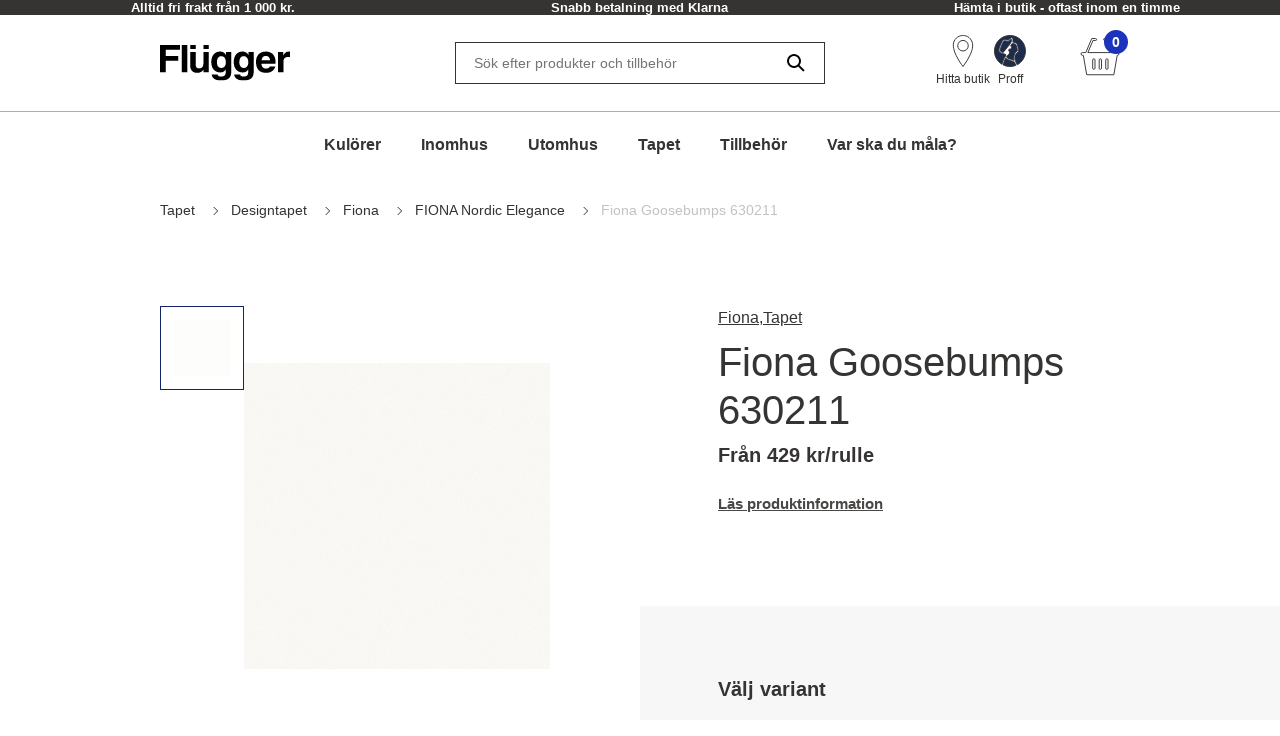

--- FILE ---
content_type: text/html; charset=utf-8
request_url: https://www.flugger.se/tapet/designtapet/fiona/fiona-nordic-elegance/fiona-goosebumps-630211/p-630211/
body_size: 52925
content:
<!doctype html>
<html data-n-head-ssr lang="sv" data-n-head="%7B%22lang%22:%7B%22ssr%22:%22sv%22%7D%7D">
  <head >
    <meta data-n-head="ssr" charset="utf-8"><meta data-n-head="ssr" name="viewport" content="width=device-width, initial-scale=1"><meta data-n-head="ssr" data-hid="description" name="description" content=""><meta data-n-head="ssr" data-hid="robots" name="robots" content="INDEX,FOLLOW"><meta data-n-head="ssr" data-hid="og:title" property="og:title" content="Fiona Goosebumps 630211"><meta data-n-head="ssr" data-hid="og:description" property="og:description" content=""><meta data-n-head="ssr" data-hid="og:type" property="og:type" content="website"><meta data-n-head="ssr" data-hid="og:url" property="og:url" content="https://www.flugger.se/tapet/designtapet/fiona/fiona-nordic-elegance/fiona-goosebumps-630211/p-630211/"><meta data-n-head="ssr" data-hid="og:image" property="og:image" content="https://assets.flugger.dk/static/ir/734879/24211_Nordic-Elegance_630211.jpeg"><meta data-n-head="ssr" data-hid="google-site-verification" name="google-site-verification" content="ehqeALsFu367q9IVGGMx6E6fcqX7v8oaEO8UYbzF-2Q"><meta data-n-head="ssr" data-hid="p:domain_verify" name="p:domain_verify" content="2d9e924b6ef45c08a65293e3a2b90602"><title>Fiona Goosebumps 630211</title><link data-n-head="ssr" rel="icon" type="image/x-icon" href="/flu-icon.png" preload="true"><link data-n-head="ssr" data-hid="canonical" rel="canonical" href="https://www.flugger.se/tapet/designtapet/fiona/fiona-nordic-elegance/fiona-goosebumps-630211/p-630211/"><script data-n-head="ssr" data-hid="gtm-consent" type="text/javascript">
          window.dataLayer = window.dataLayer || [];
          function gtag() {
            dataLayer.push(arguments);
          };
          gtag('consent', 'default', {
            'ad_storage': 'denied',
            'ad_user_data': 'denied',
            'ad_personalization': 'denied',
            'analytics_storage': 'denied',
            'functionality_storage': 'denied',
            'personalization_storage': 'denied',
            'security_storage': 'denied',
            'wait_for_update': 2500
          });
          gtag('set', 'ads_data_redaction', true);
        </script><script data-n-head="ssr" data-hid="webtrends-optimize" type="text/javascript">!function(){
          var src = "//c.webtrends-optimize.com/acs/accounts/a68fa8a5-67e3-47ad-8d6c-ff353e7663d6/js/wt.js";
          var timeout = 2000; // 2 seconds
          var css={add:function(c, id){if(c instanceof Array){c=c.join(' ')}var a=document.getElementsByTagName('head')[0],b=document.createElement('style');b.type='text/css';if(id){b.id=id;}if(b.styleSheet){b.styleSheet.cssText=c}else{b.appendChild(document.createTextNode(c))}a.appendChild(b)}, del:function(id){var el=document.getElementById(id); if(el){el.parentNode.removeChild(el)}}}; 
          var cssid = 'wt_tagHide'; 
          css.add('body { opacity: 0.000001 !important; }', cssid); 
          
          var sc = document.createElement('script');
          window.WT_ABORT = 0;
          sc.src = src;
          sc.onload = function(){ 
            window.WT_ABORT = -1; 
            css.del(cssid); 
          };
          sc.onerror = function(){
            window.WT_ABORT = 1;
            css.del(cssid); 
          };
          
          document.getElementsByTagName('head')[0].appendChild(sc);
          setTimeout(function(){
            if(window.WT_ABORT !== -1) window.WT_ABORT = 1; 
            css.del(cssid);
          }, timeout);
          }();
        </script><script data-n-head="ssr" data-hid="stape-gtm-script" type="text/javascript">!function(){"use strict"; function l(e){for(var t=e,r=0,n=document.cookie.split(";"); r<n.length; r++){var o=n[r].split("="); if(o[0].trim()===t)return o[1]}}function s(e){return localStorage.getItem(e)}function u(e){return window[e]}function A(e,t){e=document.querySelector(e); return t?null==e?void 0:e.getAttribute(t):null==e?void 0:e.textContent}var e=window,t=document,r="script",n="dataLayer",o="https://d.flugger.se",a="https://load.d.flugger.se",i="2kzjvsvmovh",c="6yv4xoko=ARJSKiI%2BWz4kJTdaQjgwTB5LXUNHVRIEVRADGBEUExhGHxw%3D",g="cookie",v="user_id",E="",d=!1; try{var d=!! g&&(m=navigator.userAgent,!! (m=new RegExp("Version/([0-9._]+)(.*Mobile)?. *Safari.*").exec(m)))&&16.4<=parseFloat(m[1]),f="stapeUserId"===g,I=d&&!f?function(e,t,r){void 0===t&&(t=""); var n={cookie:l,localStorage:s,jsVariable:u,cssSelector:A},t=Array.isArray(t)?t:[t]; if(e&&n[e])for(var o=n[e],a=0,i=t; a<i.length; a++){var c=i[a],c=r?o(c,r):o(c); if(c)return c}else console.warn("invalid uid source",e)}(g,v,E):void 0; d=d&&(!! I||f)}catch(e){console.error(e)}var m=e,g=(m[n]=m[n]||[],m[n].push({"gtm.start":(new Date).getTime(),event:"gtm.js"}),t.getElementsByTagName(r)[0]),v=I?" &bi="+encodeURIComponent(I):"",E=t.createElement(r),f=(d&&(i=8<i.length?i.replace(/([a-z]{8}$)/,"kp$1"):"kp"+i),!d&&a?a:o); E.async=!0,E.src=f+"/"+i+".js?" +c+v,null!=(e=g.parentNode)&&e.insertBefore(E,g)}();</script><script data-n-head="ssr" src="https://policy.app.cookieinformation.com/uc.js" id="CookieConsentElement" type="text/javascript" data-gcm-version="2.0" data-culture="SV" rel="preconnect"></script><script data-n-head="nuxt-jsonld" data-hid="nuxt-jsonld--50423ab8" type="application/ld+json">[{"@context":"https://schema.org","@type":"ItemList","numberOfItems":1,"itemListElement":[{"@type":"Product","name":"Fiona Goosebumps 630211 - Rulle: 10,05 m x 53 cm","image":"https://assets.flugger.dk/static/ir/734879/24211_Nordic-Elegance_630211.jpeg","offers":{"@type":"Offer","price":429,"priceCurrency":"SEK"},"brand":"Flügger","description":"","sku":"5701573242112"}]},{"@context":"https://schema.org","@type":"BreadcrumbList","itemListElement":[{"@type":"ListItem","position":1,"name":"Tapet","item":"https://www.flugger.se/tapet/c-802218/"},{"@type":"ListItem","position":2,"name":"Designtapet ","item":"https://www.flugger.se/tapet/designtapet/c-802271/"},{"@type":"ListItem","position":3,"name":"Fiona","item":"https://www.flugger.se/tapet/designtapet/fiona/c-802272/"},{"@type":"ListItem","position":4,"name":"FIONA Nordic Elegance","item":"https://www.flugger.se/tapet/designtapet/fiona/fiona-nordic-elegance/c-885317/"},{"@type":"ListItem","position":5,"name":"Fiona Goosebumps 630211","item":"https://www.flugger.se/tapet/designtapet/fiona/fiona-nordic-elegance/fiona-goosebumps-630211/p-630211/"}]}]</script><link rel="preload" href="/_nuxt/0d3774d.modern.js" as="script"><link rel="preload" href="/_nuxt/c143887.modern.js" as="script"><link rel="preload" href="/_nuxt/d134969.modern.js" as="script"><link rel="preload" href="/_nuxt/9f08885.modern.js" as="script"><link rel="preload" href="/_nuxt/8e30346.modern.js" as="script"><link rel="preload" href="/_nuxt/2d2c1ef.modern.js" as="script"><link rel="preload" href="/_nuxt/c00bbb5.modern.js" as="script"><style data-vue-ssr-id="ed77b084:0 0cebb421:0 4548ec6b:0 3f72cecc:0 2b202f7c:0 626ad463:0 7ce7297b:0 57fb26b9:0 dfe8e318:0 6cd72303:0 4dd78f46:0 b50e30b8:0 7c071bf7:0 dcd67dda:0 fb0c9e7a:0 9faa651e:0 56e6ef41:0 0667ee06:0 608fa188:0 56eca4da:0 7cb48d0d:0 2b629712:0 6355a16f:0 9cdb6a62:0 6a4ef5b2:0 649d9261:0 235081b9:0 3c51d374:0 35d783e5:0 7618e6aa:0 8bb63b02:0 3aa76735:0 674ae5e8:0 3befd27c:0 6f724ead:0 2ad272e2:0 a552c72e:0 269250d6:0 f9d5f564:0 1b82cde2:0 0cf49dc4:0">:root {
  --spacing-y-small: 12px;
  --spacing-x-small: 12px;
  --spacing-y-base: 13px;
  --spacing-x-base: 24px;
  --spacing-y-large: 17px;
  --spacing-x-large: 24px;
}
:root {
  /**
    * Colourings.
    */
  --body-bg: var(--flugger-white-100);
}
:root {
  /* Gutter. */
  --half-gutter-width: 16px;
  --sm-half-gutter-width: 16px;
  --md-half-gutter-width: 16px;
  --lg-half-gutter-width: 16px;
  --xl-half-gutter-width: 16px;

  /* Container sizes. */
  --container-max-width: 100%;
  --sm-container-max-width: 100%;
  --md-container-max-width: 960px;
  --lg-container-max-width: 1248px;
  --xl-container-max-width: 1552px;

  /* Container padding */
  --container-padding: 16px;
  --sm-container-padding: 16px;
  --md-container-padding: 0;
  --lg-container-padding: 0;
  --xl-container-padding: 0;

  /* Container fluid padding */
  --container-fluid-padding: 16px;
  --sm-container-fluid-padding: 16px;
  --md-container-fluid-padding: 16px;
  --lg-container-fluid-padding: 0;
  --xl-container-fluid-padding: 0;
}
:root {
  --transparent: #c4c4c4;

  /* Flügger black. */
  --flugger-black-100: #363433;
  --flugger-black-90: #4a4847;
  --flugger-black-80: #5e5d5c;
  --flugger-black-70: #727170;
  --flugger-black-60: #868585;
  --flugger-black-50: #9b9a99;
  --flugger-black-40: #afaead;
  --flugger-black-30: #c3c2c2;
  --flugger-black-20: #d7d6d6;
  --flugger-black-10: #ebebeb;
  --flugger-black-5: #f5f5f5;

  /* Flügger white. */
  --flugger-white-100: #fff;
  --flugger-white-90: #f7f7f7;
  --flugger-white-80: #f9f9f9;
  --flugger-white-70: #f0f0f0;
  --flugger-white-60: #fafafa;
  --flugger-white-50: #fbfbfb;
  --flugger-white-40: #fcfcfc;
  --flugger-white-30: #fdfdfd;
  --flugger-white-20: #fdfdfd;
  --flugger-white-10: #fefefe;
  --flugger-white-5: #fff;

  /* Flügger blue. */
  --flugger-blue-100: #1C33BC;
  --flugger-blue-95: #122568;
  --flugger-blue-90: #2a3b77;
  --flugger-blue-80: #415186;
  --flugger-blue-70: #596695;
  --flugger-blue-60: #717ca4;
  --flugger-blue-50: #8892b4;
  --flugger-blue-40: #a0a8c3;
  --flugger-blue-30: #b8bed2;
  --flugger-blue-20: #d0d3e1;
  --flugger-blue-10: #e7e9f0;
  --flugger-blue-5: #f3f4f8;

  /* Flügger green. */
  --flugger-green-100: #31c4a1;
  --flugger-green-90: #46caaa;
  --flugger-green-80: #5ad0b4;
  --flugger-green-70: #6fd6bd;
  --flugger-green-60: #83dcc7;
  --flugger-green-50: #98e1d0;
  --flugger-green-40: #ade7d9;
  --flugger-green-30: #c1ede3;
  --flugger-green-20: #d6f3ec;
  --flugger-green-10: #eaf9f6;
  --flugger-green-5: #f5fcfa;

  /* Flügger orange */
  --flugger-orange-100: #E67E22;

  /* Flügger gray */
  --flugger-gray-100: #4D4D4D;

  /* ui colors. */

  /* ui color white. */
  --ui-colour-white-100: #fff;
  --ui-colour-white-90: #fff;
  --ui-colour-white-80: #fff;
  --ui-colour-white-70: #fff;
  --ui-colour-white-60: #fff;
  --ui-colour-white-50: #fff;
  --ui-colour-white-40: #fff;
  --ui-colour-white-30: #fff;
  --ui-colour-white-20: #fff;
  --ui-colour-white-10: #fff;
  --ui-colour-white-05: #fff;

  /* ui color error. */
  --ui-colour-error-100: #d81c1a;
  --ui-colour-error-90: #dc3231;
  --ui-colour-error-80: #e04948;
  --ui-colour-error-70: #e4605f;
  --ui-colour-error-60: #e87776;
  --ui-colour-error-50: #ec8d8c;
  --ui-colour-error-40: #efa4a3;
  --ui-colour-error-30: #f3bbba;
  --ui-colour-error-20: #f7d2d1;
  --ui-colour-error-10: #fbe8e8;
  --ui-colour-error-5: #fdf4f4;

  /* ui color approved. */
  --ui-colour-approved-100: #008229;
  --ui-colour-approved-90: #1a8e3e;
  --ui-colour-approved-80: #339b54;
  --ui-colour-approved-70: #4ca769;
  --ui-colour-approved-60: #66b47f;
  --ui-colour-approved-50: #80c094;
  --ui-colour-approved-40: #99cda9;
  --ui-colour-approved-30: #b3dabf;
  --ui-colour-approved-20: #cce6d4;
  --ui-colour-approved-10: #e5f2ea;
  --ui-colour-approved-5: #f2f9f4;

  /* ui color black. */
  --ui-colour-black-100: #000;
  --ui-colour-black-90: #1a1a1a;
  --ui-colour-black-80: #333;
  --ui-colour-black-70: #4c4c4c;
  --ui-colour-black-60: #666;
  --ui-colour-black-50: #808080;
  --ui-colour-black-40: #999;
  --ui-colour-black-30: #b3b3b3;
  --ui-colour-black-20: #ccc;
  --ui-colour-black-10: #e5e5e5;
  --ui-colour-black-5: #f2f2f2;
}
:root {
  /*
   * Primary button colourings.
   */

  /* Default state. */
  --button-primary-color: var(--flugger-white-100);
  --button-primary-background: var(--flugger-blue-100);
  --button-primary-border: none;
  --button-primary-box-shadow: none;

  /* Hover state. */
  --button-primary-color-hover: var(--button-primary-color);
  --button-primary-background-hover: var(--button-primary-background);
  --button-primary-border-hover: none;
  --button-primary-box-shadow-hover: 0 3px 0 var(--flugger-blue-80);

  /* Active state. */
  --button-primary-color-active: var(--button-primary-color);
  --button-primary-background-active: var(--button-primary-background);
  --button-primary-border-active: none;
  --button-primary-box-shadow-active: 0 3px 0 var(--flugger-blue-80);

  /* Disabled state. */
  --button-primary-color-disabled: var(--flugger-black-80);
  --button-primary-background-disabled: var(--flugger-black-20);
  --button-primary-border-disabled: none;
  --button-primary-box-shadow-disabled: none;

  /*
   * Error button colourings.
   */

  /* Default state. */
  --button-error-color: var(--ui-colour-error-20);
  --button-error-background: var(--ui-colour-error-80);
  --button-error-border: none;
  --button-error-box-shadow: none;

  /* Hover state. */
  --button-error-color-hover: var(--ui-colour-error-20);
  --button-error-background-hover: var(--ui-colour-error-70);
  --button-error-border-hover: none;
  --button-error-box-shadow-hover: 0 3px 0 var(--ui-colour-error-80);

  /* Active state. */
  --button-error-color-active: var(--ui-colour-error-20);
  --button-error-background-active: var(--ui-colour-error-90);
  --button-error-border-active: none;
  --button-error-box-shadow-active: 0 3px 0 var(--ui-colour-error-80);

  /* Disabled state. */
  --button-error-color-disabled: var(--ui-colour-error-70);
  --button-error-background-disabled: var(--ui-colour-error-20);
  --button-error-border-disabled: none;
  --button-error-box-shadow-disabled: none;

  /*
   * Secondary button colourings.
   */

  /* Default state. */
  --button-secondary-color: #f7f7f7;
  --button-secondary-background: var(--flugger-blue-100);
  --button-secondary-border: none;
  --button-secondary-box-shadow: none;

  /* Hover state. */
  --button-secondary-color-hover: var(--button-secondary-color);
  --button-secondary-background-hover: var(--flugger-blue-80);
  --button-secondary-border-hover: none;
  --button-secondary-box-shadow-hover: 0 2px 0 var(--flugger-blue-100);

  /* Active state. */
  --button-secondary-color-active: var(--button-secondary-color);
  --button-secondary-background-active: var(--button-secondary-background);
  --button-secondary-border-active: none;
  --button-secondary-box-shadow-active: 0 2px 0 var(--flugger-blue-100);

  /* Disabled state. */
  --button-secondary-color-disabled: var(--flugger-black-70);
  --button-secondary-background-disabled: var(--flugger-black-30);
  --button-secondary-border-disabled: none;
  --button-secondary-box-shadow-disabled: none;

  /*
   * Secondary button ghost colourings.
   */

  /* Default state. */
  --button-secondary-ghost-color: var(--flugger-black-100);
  --button-secondary-ghost-background: transparent;
  --button-secondary-ghost-border: 1px solid var(--flugger-black-100);
  --button-secondary-ghost-box-shadow: none;

  /* Hover state. */
  --button-secondary-ghost-color-hover: var(--flugger-black-100);
  --button-secondary-ghost-background-hover: var(--button-secondary-ghost-background);
  --button-secondary-ghost-border-hover: 1px solid var(--flugger-black-100);
  --button-secondary-ghost-box-shadow-hover: none;

  /* Active state. */
  --button-secondary-ghost-color-active: var(--flugger-black-100);
  --button-secondary-ghost-background-active: var(--button-secondary-ghost-background);
  --button-secondary-ghost-border-active:1px solid var(--flugger-black-100);
  --button-secondary-ghost-box-shadow-active: none;

  /* Disabled state. */
  --button-secondary-ghost-color-disabled: var(--flugger-black-70);
  --button-secondary-ghost-background-disabled: var(--button-secondary-ghost-background);
  --button-secondary-ghost-border-disabled: 1px solid var(--flugger-black-30);
  --button-secondary-ghost-box-shadow-disabled: none;

  /*
   * Tertiary button colourings.
   */

  /* Default state. */
  --button-tertiary-color:var(--flugger-black-100);
  --button-tertiary-background: #f9f9f9;
  --button-tertiary-border: none;
  --button-tertiary-box-shadow: none;

  /* Hover state. */
  --button-tertiary-color-hover: var(--flugger-black-100);
  --button-tertiary-background-hover: var(--button-tertiary-background);
  --button-tertiary-border-hover: none;
  --button-tertiary-box-shadow-hover: 0 3px 0 var(--flugger-black-100);

  /* Active state. */
  --button-tertiary-color-active: var(--flugger-black-100);
  --button-tertiary-background-active: var(--button-tertiary-background);
  --button-tertiary-border-active: none;
  --button-tertiary-box-shadow-active: 0 3px 0 var(--flugger-black-100);

  /* Disabled state. */
  --button-tertiary-color-disabled: var(--flugger-black-80);
  --button-tertiary-background-disabled: var(--flugger-black-20);
  --button-tertiary-border-disabled: none;
  --button-tertiary-box-shadow-disabled: none;

  /*
   * Tertiary ghost button colourings.
   */

  /* Default state */
  --button-tertiary-ghost-color: var(--flugger-black-100);
  --button-tertiary-ghost-background: var(--flugger-white-100);
  --button-tertiary-ghost-border: 1px solid var(--flugger-black-100);
  --button-tertiary-ghost-box-shadow: none;

  /* Hover state. */
  --button-tertiary-ghost-color-hover: var(--flugger-white-100);
  --button-tertiary-ghost-background-hover: var(--flugger-black-100);
  --button-tertiary-ghost-border-hover: 1px solid var(--flugger-black-100);
  --button-tertiary-ghost-box-shadow-hover: none;

  /* Active state. */
  --button-tertiary-ghost-color-active: var(--flugger-white-100);
  --button-tertiary-ghost-background-active: var(--flugger-black-100);
  --button-tertiary-ghost-border-active:  1px solid var(--flugger-black-100);
  --button-tertiary-ghost-box-shadow-active: none;

  /* Disabled state. */
  --button-tertiary-ghost-color-disabled: var(--flugger-black-80);
  --button-tertiary-ghost-background-disabled: var(--flugger-blue-100);
  --button-tertiary-ghost-border-disabled: 1px solid var(--flugger-black-80);
  --button-tertiary-ghost-box-shadow-disabled: none;

  /*
   * General.
   */
  --button-border-radius: 0;
  --button-border-radius-small: 0;
  --button-font-size-small: 15px;
  --button-font-size-base: 16px;
  --button-font-size-large: 17px;
  --button-font-size-extra-large: 19px;
  --button-spacing-y-small:  var(--spacing-y-small);
  --button-spacing-x-small: var(--spacing-x-small);
  --button-spacing-y-base:  var(--spacing-y-base);
  --button-spacing-x-base: var(--spacing-x-base);
  --button-spacing-y-large:  var(--spacing-y-large);
  --button-spacing-x-large: var(--spacing-x-large);
  --button-font-weight: var(--font-weight-bold);
}
:root {
  /*
     * Primary badge colourings.
     */

  /* Default state. */
  --badge-primary-color: var(--flugger-white-100);
  --badge-primary-background: var(--flugger-blue-100);
  --badge-primary-border: none;
  --badge-primary-box-shadow: none;

  /*
     * Secondary badge colourings.
     */

  /* Default state. */
  --badge-secondary-color: #f7f7f7;
  --badge-secondary-background: var(--flugger-blue-100);
  --badge-secondary-border: none;
  --badge-secondary-box-shadow: none;

  /*
     * Tertiary badge colourings.
     */

  /* Default state. */
  --badge-tertiary-color:var(--flugger-blue-100);
  --badge-tertiary-background: #f9f9f9;
  --badge-tertiary-border: none;
  --badge-tertiary-box-shadow: none;

  /*
     * General.
     */
  --badge-border-radius: 0;
  --badge-font-size-base: 14px;
  --badge-spacing-y-base:  var(--spacing-y-base);
  --badge-spacing-x-base: var(--spacing-x-base);
  --badge-font-weight: var(--font-weight-bold);
}
:root {
  /**
  * Checkbox.
  */

  /* General. */
  --form-checkbox-width: 20px;

  /* Default state. */
  --form-checkbox-background-color: var(--ui-colour-white-100);
  --form-checkbox-border: 1px solid var(--flugger-black-100);
  --form-checkbox-background-icon: none;
  --form-checkbox-label-color: var(--flugger-black-100);

  /* Hover state. */
  --form-checkbox-background-color-hover: var(--ui-colour-white-100);
  --form-checkbox-border-hover: 1px solid var(--flugger-black-100);
  --form-checkbox-background-icon-hover: none;
  --form-checkbox-label-color-hover: var(--flugger-black-100);

  /* Pressed state. */
  --form-checkbox-background-color-pressed: var(--ui-colour-white-100);
  --form-checkbox-border-pressed: 1px solid var(--flugger-black-100);
  --form-checkbox-background-icon-pressed: url("data:image/svg+xml,%3csvg xmlns='http://www.w3.org/2000/svg' viewBox='0 0 20 20'%3e%3cpath fill='none' stroke='%238892b4' stroke-linecap='round' stroke-linejoin='round' stroke-width='3' d='M6 10l3 3l6-6'/%3e%3c/svg%3e");
  --form-checkbox-label-color-pressed: var(--flugger-black-100);

  /* Disabled state. */
  --form-checkbox-background-color-disabled: var(--ui-colour-white-100);
  --form-checkbox-border-disabled: 1px solid var(--flugger-black-70);
  --form-checkbox-background-icon-disabled: var(--flugger-black-100);
  --form-checkbox-label-color-disabled: var(--flugger-black-70);

  /* Checked state. */
  --form-checkbox-background-color-checked: var(--flugger-black-100);
  --form-checkbox-border-checked: 1px solid var(--flugger-black-100);
  --form-checkbox-background-icon-checked: url("data:image/svg+xml,%3csvg xmlns='http://www.w3.org/2000/svg' viewBox='0 0 20 20'%3e%3cpath fill='none' stroke='%23fff' stroke-linecap='round' stroke-linejoin='round' stroke-width='3' d='M6 10l3 3l6-6'/%3e%3c/svg%3e");
  --form-checkbox-label-color-checked: var(--flugger-black-100);

  /**
  * Radio.
  */

  /* General. */
  --form-radio-width: 20px;

  /* Default state. */
  --form-radio-background-color: var(--ui-colour-white-100);
  --form-radio-border: 1px solid var(--flugger-black-100);
  --form-radio-background-icon: none;
  --form-radio-label-color: var(--flugger-black-100);

  /* Hover state. */
  --form-radio-background-color-hover: var(--ui-colour-white-100);
  --form-radio-border-hover: 1px solid var(--flugger-black-100);
  --form-radio-background-icon-hover: none;
  --form-radio-label-color-hover: var(--flugger-black-100);

  /* Pressed state. */
  --form-radio-background-color-pressed: var(--ui-colour-white-100);
  --form-radio-border-pressed: 1px solid var(--flugger-blue-100);
  --form-radio-background-icon-pressed: url("data:image/svg+xml,%3csvg xmlns='http://www.w3.org/2000/svg' viewBox='-4 -4 8 8'%3e%3ccircle r='2' fill='%238892b4'/%3e%3c/svg%3e");
  --form-radio-label-color-pressed: var(--flugger-blue-100);

  /* Disabled state. */
  --form-radio-background-color-disabled: var(--ui-colour-white-100);
  --form-radio-border-disabled: 1px solid var(--flugger-black-70);
  --form-radio-background-icon-disabled: none;
  --form-radio-label-color-disabled: var(--flugger-black-70);

  /* Checked state. */
  --form-radio-background-color-checked: var(--ui-colour-white-100);
  --form-radio-border-checked: 1px solid var(--flugger-black-100);
  --form-radio-background-icon-checked: url("data:image/svg+xml,%3csvg xmlns='http://www.w3.org/2000/svg' viewBox='-4 -4 8 8'%3e%3ccircle r='2' fill='%23122568'/%3e%3c/svg%3e");
  --form-radio-label-color-checked: var(--flugger-black-100);

  /**
  * Select.
  */
  --form-select-border-radius: 0;

  /* Default state. */
  --form-select-color: var(--flugger-black-100);
  --form-select-placeholder-color: var(--flugger-black-100);
  --form-select-border: 1px solid var(--flugger-black-100);
  --form-select-background-color: var(--ui-colour-white-100);
  --form-select-box-shadow: none;

  /* Hover state. */
  --form-select-color-hover: var(--form-select-color);
  --form-select-border-hover: var(--form-select-border);
  --form-select-background-color-hover: var(--form-select-background-color);
  --form-select-box-shadow-hover: none;

  /* Focus state. */
  --form-select-color-focus: var(--form-select-color);
  --form-select-border-focus: var(--form-select-border);
  --form-select-background-color-focus: var(--form-select-background-color);
  --form-select-box-shadow-focus: 0 1px 1px rgba(0, 0, 0, 0.15), 0 1px 2px 1px rgba(0, 0, 0, 0.25);

  /* Disabled state. */
  --form-select-color-disabled: var(--flugger-black-70);
  --form-select-border-disabled: 1px solid var(--flugger-black-30);
  --form-select-background-color-disabled: var(--form-select-background-color);
  --form-select-box-shadow-disabled: none;

  /**
  * Dropdown select.
  */
  --form-dropdown-select-border-radius: 0;

  /* Default state. */
  --form-dropdown-select-color: var(--flugger-black-100);
  --form-dropdown-select-placeholder-color: var(--flugger-black-100);
  --form-dropdown-select-border: 1px solid var(--flugger-black-100);
  --form-dropdown-select-background-color: var(--ui-colour-white-100);
  --form-dropdown-select-box-shadow: none;

  /* Hover state. */
  --form-dropdown-select-color-hover: var(--flugger-blue-100);
  --form-dropdown-select-border-hover: 1px solid var(--flugger-black-100);
  --form-dropdown-select-background-color-hover: var(--form-dropdown-select-background-color);
  --form-dropdown-select-box-shadow-hover: none;

  /* Focus state. */
  --form-dropdown-select-color-focus: var(--flugger-blue-100);
  --form-dropdown-select-border-focus: 1px solid var(--flugger-blue-100);
  --form-dropdown-select-background-color-focus: var(--form-dropdown-select-background-color);
  --form-dropdown-select-box-shadow-focus: 0 1px 1px rgba(0, 0, 0, 0.15), 0 1px 2px 1px rgba(0, 0, 0, 0.25);

  /* Disabled state. */
  --form-dropdown-select-color-disabled: var(--flugger-black-70);
  --form-dropdown-select-border-disabled: 1px solid var(--flugger-black-30);
  --form-dropdown-select-background-color-disabled: var(--form-dropdown-select-background-color);
  --form-dropdown-select-box-shadow-disabled: none;

  /* Open state. */
  --form-dropdown-select-color-open: var(--flugger-black-100);
  --form-dropdown-select-border-open: 1px solid var(--flugger-black-100);
  --form-dropdown-select-background-color-open: var(--form-dropdown-select-background-color);
  --form-dropdown-select-box-shadow-open: none;

  /* Popup. */
  --form-dropdown-popup-border: var(--form-dropdown-select-border-open);
  --form-dropdown-popup-background: var(--ui-colour-white-100);
  --form-dropdown-popup-item-color: var(--flugger-black-100);
  --form-dropdown-popup-item-border: 1px solid var(--flugger-black-20);
  --form-dropdown-popup-item-color-hover: var(--flugger-blue-100);
  --form-dropdown-popup-item-color-focus: var(--flugger-blue-100);
  --form-dropdown-popup-item-color-active: var(--flugger-blue-100);


  /**
  * Input.
  */
  --form-input-border-radius: 0;

  /* Default state. */
  --form-input-color: var(--flugger-black-100);
  --form-input-placeholder-color: var(--flugger-black-100);
  --form-input-border: 1px solid var(--flugger-black-100);
  --form-input-background: var(--ui-colour-white-100);
  --form-input-box-shadow: none;

  /* Hover state. */
  --form-input-color-hover: var(--form-input-color);
  --form-input-border-hover: var(--form-input-border);
  --form-input-background-hover: var(--form-input-background);
  --form-input-box-shadow-hover: none;

  /* Focus state. */
  --form-input-color-focus: var(--form-input-color);
  --form-input-border-focus: var(--form-input-border);
  --form-input-background-focus: var(--form-input-background);
  --form-input-box-shadow-focus: 0 1px 1px rgba(0, 0, 0, 0.15), 0 1px 2px 1px rgba(0, 0, 0, 0.25);

  /* Disabled state. */
  --form-input-color-disabled: var(--flugger-black-70);
  --form-input-border-disabled: 1px solid var(--flugger-black-30);
  --form-input-background-disabled: var(--form-input-background);
  --form-input-box-shadow-disabled: none;

  /**
  * Feedback colourings.
  */
  --form-element-feedback-border-invalid: 1px solid var(--ui-colour-error-100);
  --form-element-feedback-border-valid: var(--form-input-border);
  --form-feedback-color-valid: var(--form-input-color);
  --form-feedback-color-invalid: var(--ui-colour-error-100);

  /**
  * Typography.
  */
  --form-label-distance-bottom: 8px;
  --form-label-font-weight: var(--font-weight-bold);
  --form-label-font-size: var(--font-size-small);
  --form-input-font-family: var(--font-family-base);
  --form-input-font-size-base: var(--font-size-base);
  --form-input-line-height-base: var(--line-height-base);

  /**
  * Sizings.
  */



  /**
* Quantity selector.
*/
  --quantity-selector-border-radius: 0;
  --quantity-selector-max-width: 138px;
  --quantity-selector-input-font-family: var(--font-family-base);
  --quantity-selector-input-font-size: var(--font-size-base);
  --quantity-selector-input-font-weight: var(--font-weight-bold);
  --quantity-selector-button-height: 48px;
  --quantity-selector-button-width: 30px;
  --quantity-selector-button-border-radius: 0;
  --quantity-selector-button-font-size: var(--font-size-large);
  --quantity-selector-button-font-weight: var(--font-weight-bold);

  /* Default state. */
  --quantity-selector-button-color: var(--flugger-black-100);
  --quantity-selector-button-background: var(--flugger-white-90);
  --quantity-selector-button-border: none;
  --quantity-selector-input-background: transparent;
  --quantity-selector-input-border: none;
  --quantity-selector-input-color: var(--flugger-black-100);

  /* Hover state. */
  --quantity-selector-button-color-hover: var(--quantity-selector-button-color);
  --quantity-selector-button-background-hover: var(--quantity-selector-button-background);
  --quantity-selector-button-border-hover: 1px solid var(--color-primary);

  /* Focus state. */
  --quantity-selector-button-color-focus: var(--quantity-selector-button-color);
  --quantity-selector-button-background-focus: var(--quantity-selector-button-background);
  --quantity-selector-button-border-focus: var(--quantity-selector-button-border-hover);
}
:root {
  /*
   * Colourings.
   */
  --link-color-default: var(--flugger-black-100);
  --link-color-hover: var(--link-color-default);
  --text-color: var(--flugger-black-100);
  --text-muted-color: var(--flugger-black-30);
  --headings-color: var(--flugger-black-100);

  /*
   * General.
   */
  --font-family-base: 'Helvetica', system-ui, -apple-system, 'Segoe UI', roboto, 'Helvetica Neue', arial, 'Noto Sans',
    'Liberation Sans', sans-serif, 'Apple Color Emoji', 'Segoe UI Emoji', 'Segoe UI Symbol', 'Noto Color Emoji';
  --line-height-small: 18px;
  --line-height-base: 24px;
  --line-height-medium: 26px;
  --line-height-large: 32px;
  --line-height-extra-large: 44px;
  --font-size-mini: 12px;
  --font-size-small: 14px;
  --font-size-base: 16px;
  --font-size-medium: 18px;
  --font-size-large: 20px;
  --font-size-extra-large: 32px;
  --font-weight-light: 300;
  --font-weight-base: 400;
  --font-weight-bold: 600;
  --headings-font-family: inherit;
  --headings-font-weight-light: 300;
  --headings-font-weight-base: 300;
  --headings-font-weight-bold: 400;

  /* h1 */
  --font-size-h1--xs: 30px;
  --font-size-h1--sm: 30px;
  --font-size-h1--md: 52px;
  --font-size-h1--lg: 52px;
  --line-height-h1--xs: 38px;
  --line-height-h1--sm: 38px;
  --line-height-h1--md: 60px;
  --line-height-h1--lg: 60px;

  /* h2 */
  --font-size-h2--xs: 24px;
  --font-size-h2--sm: 24px;
  --font-size-h2--md: 40px;
  --font-size-h2--lg: 40px;
  --line-height-h2--xs: 32px;
  --line-height-h2--sm: 32px;
  --line-height-h2--md: 48px;
  --line-height-h2--lg: 48px;

  /* h3 */
  --font-size-h3--xs: 20px;
  --font-size-h3--sm: 20px;
  --font-size-h3--md: 30px;
  --font-size-h3--lg: 30px;
  --line-height-h3--xs: 28px;
  --line-height-h3--sm: 28px;
  --line-height-h3--md: 38px;
  --line-height-h3--lg: 38px;

  /* h4 */
  --font-size-h4--xs: 16px;
  --font-size-h4--sm: 16px;
  --font-size-h4--md: 26px;
  --font-size-h4--lg: 26px;
  --line-height-h4--xs: 24px;
  --line-height-h4--sm: 24px;
  --line-height-h4--md: 32px;
  --line-height-h4--lg: 32px;

  /* h5 */
  --font-size-h5--xs: 16px;
  --font-size-h5--sm: 16px;
  --font-size-h5--md: 20px;
  --font-size-h5--lg: 20px;
  --line-height-h5--xs: 24px;
  --line-height-h5--sm: 24px;
  --line-height-h5--md: 24px;
  --line-height-h5--lg: 24px;

  /* h6 */
  --font-size-h6--xs: 16px;
  --font-size-h6--sm: 16px;
  --font-size-h6--md: 16px;
  --font-size-h6--lg: 16px;
  --line-height-h6--xs: 24px;
  --line-height-h6--sm: 24px;
  --line-height-h6--md: 24px;
  --line-height-h6--lg: 24px;
}
@font-face {
  font-weight: 300;
  font-family: 'Lato';
  font-style: normal;
  src: local("Lato"), local("Lato-Light"), url(/_nuxt/fonts/Lato-Light.2bcc211.ttf);
  font-display: swap;
}
@font-face {
  font-weight: 400;
  font-family: 'Lato';
  font-style: normal;
  src: local("Lato"), local("Lato-Regular"), url(/_nuxt/fonts/Lato-Regular.122dd68.ttf);
  font-display: swap;
}
@font-face {
  font-weight: 700;
  font-family: 'Lato';
  font-style: normal;
  src: local("Lato"), local("Lato-Bold"), url(/_nuxt/fonts/Lato-Bold.24b516c.ttf);
  font-display: swap;
}
/* base */
@keyframes dropdown {
  0% {
    transform: translateY(-100%);
  }

  100% {
    transform: translateY(0);
  }
}
@keyframes slideInFromBottom {
  0% {
    transform: translateY(100%);
  }

  100% {
    transform: translateY(0);
  }
}
@keyframes slideInFromRight {
  0% {
    transform: translateX(100%);
  }

  100% {
    transform: translateX(0%);
  }
}
@keyframes slideInFromLeft {
  0% {
    transform: translateX(-200%);
  }

  100% {
    transform: translateX(0%);
  }
}
@keyframes fadeIn {
  0% {
    opacity: 0;
  }

  100% {
    opacity: 1;
  }
}
@keyframes rotating {
  from {
    transform: rotate(0deg);
  }

  to {
    transform: rotate(360deg);
  }
}
.fade-enter-active,
.fade-leave-active {
  transition: opacity 0.2s ease-in-out;
}
.fade-enter,
.fade-leave-to {
  opacity: 0;
}
.spinning {
  animation: rotating 0.6s linear infinite;
}
*,
*::before,
*::after {
  box-sizing: border-box;
}
html {
  font-family: sans-serif;
  line-height: 1.15;
  -webkit-text-size-adjust: 100%;
  -webkit-tap-highlight-color: rgba(0, 0, 0, 0);
  -webkit-font-smoothing: antialiased; 
  -moz-osx-font-smoothing: grayscale;
}
article,
aside,
figcaption,
figure,
footer,
header,
hgroup,
main,
nav,
section {
  display: block;
}
body {
  margin: 0;
  background-color: #fff;
  background-color: var(--body-bg);
}
[tabindex="-1"]:focus:not(:focus-visible) {
  /* stylelint-disable-next-line declaration-no-important */
  outline: 0 !important;
}
hr:not([size]) {
  height: 1px;
}
hr {
  margin: 1rem 0;
  color: inherit;
  background-color: currentColor;
  border: 0;
  opacity: 0.25;
}
img {
  vertical-align: middle;
  border-style: none;
}
svg {
  overflow: hidden;
  vertical-align: middle;
}
[hidden] {
  /* stylelint-disable-next-line declaration-no-important */
  display: none !important;
}
/*
// Css flexbox grid
*/
/* Containers and rows */
.grid-section {
  margin-bottom: 50px;
  margin-bottom: var(--flexbox-grid-section-margin, 50px);
}
.container {
  box-sizing: border-box;
  width: 100%;
  max-width: 1200px;
  max-width: var(--flexbox-grid-container-width, 1200px);
  margin-right: auto;
  margin-left: auto;
  padding-right: 20px;
  padding-right: var(--flexbox-grid-container-spacing--mobile, 20px);
  padding-left: 20px;
  padding-left: var(--flexbox-grid-container-spacing--mobile, 20px);
}
@media (min-width: 1024px) {
.container {
    padding-right: 40px;
    padding-right: var(--flexbox-grid-container-spacing, 40px);
    padding-left: 40px;
    padding-left: var(--flexbox-grid-container-spacing, 40px)
}
  }
.container--fluid {
    max-width: 100%;
  }
.row {
  display: flex;
  flex-direction: row;
  flex-grow: 0;
  flex-shrink: 1;
  flex-wrap: wrap;
  box-sizing: border-box;
  margin-right: -15px;
  margin-right: var(--flexbox-grid-half-gutter-compensation, -15px);
  margin-left: -15px;
  margin-left: var(--flexbox-grid-half-gutter-compensation, -15px);
}
.row--reverse {
    flex-direction: row-reverse;
  }
/* Columns - size specifics */
.col-xs {
  flex-basis: 0;
  flex-grow: 1;
  max-width: 100%;
  padding-right: 15px;
  padding-right: var(--flexbox-grid-half-gutter-width, 15px);
  padding-left: 15px;
  padding-left: var(--flexbox-grid-half-gutter-width, 15px);
}
.col-xs--nogrow {
    flex-basis: auto;
    flex-grow: 0;
  }
.col-xs-1 {
    flex: 0 0 auto;
    flex-basis: calc(1 / 12 * 100%);
    box-sizing: border-box;
    max-width: calc(1 / 12 * 100%);
    padding-right: 15px;
    padding-right: var(--flexbox-grid-half-gutter-width, 15px);
    padding-left: 15px;
    padding-left: var(--flexbox-grid-half-gutter-width, 15px);
  }
.col-xs-offset-1 {
    margin-left: calc(1 / 12 * 100%);
  }
.col-xs-2 {
    flex: 0 0 auto;
    flex-basis: calc(2 / 12 * 100%);
    box-sizing: border-box;
    max-width: calc(2 / 12 * 100%);
    padding-right: 15px;
    padding-right: var(--flexbox-grid-half-gutter-width, 15px);
    padding-left: 15px;
    padding-left: var(--flexbox-grid-half-gutter-width, 15px);
  }
.col-xs-offset-2 {
    margin-left: calc(2 / 12 * 100%);
  }
.col-xs-3 {
    flex: 0 0 auto;
    flex-basis: calc(3 / 12 * 100%);
    box-sizing: border-box;
    max-width: calc(3 / 12 * 100%);
    padding-right: 15px;
    padding-right: var(--flexbox-grid-half-gutter-width, 15px);
    padding-left: 15px;
    padding-left: var(--flexbox-grid-half-gutter-width, 15px);
  }
.col-xs-offset-3 {
    margin-left: calc(3 / 12 * 100%);
  }
.col-xs-4 {
    flex: 0 0 auto;
    flex-basis: calc(4 / 12 * 100%);
    box-sizing: border-box;
    max-width: calc(4 / 12 * 100%);
    padding-right: 15px;
    padding-right: var(--flexbox-grid-half-gutter-width, 15px);
    padding-left: 15px;
    padding-left: var(--flexbox-grid-half-gutter-width, 15px);
  }
.col-xs-offset-4 {
    margin-left: calc(4 / 12 * 100%);
  }
.col-xs-5 {
    flex: 0 0 auto;
    flex-basis: calc(5 / 12 * 100%);
    box-sizing: border-box;
    max-width: calc(5 / 12 * 100%);
    padding-right: 15px;
    padding-right: var(--flexbox-grid-half-gutter-width, 15px);
    padding-left: 15px;
    padding-left: var(--flexbox-grid-half-gutter-width, 15px);
  }
.col-xs-offset-5 {
    margin-left: calc(5 / 12 * 100%);
  }
.col-xs-6 {
    flex: 0 0 auto;
    flex-basis: calc(6 / 12 * 100%);
    box-sizing: border-box;
    max-width: calc(6 / 12 * 100%);
    padding-right: 15px;
    padding-right: var(--flexbox-grid-half-gutter-width, 15px);
    padding-left: 15px;
    padding-left: var(--flexbox-grid-half-gutter-width, 15px);
  }
.col-xs-offset-6 {
    margin-left: calc(6 / 12 * 100%);
  }
.col-xs-7 {
    flex: 0 0 auto;
    flex-basis: calc(7 / 12 * 100%);
    box-sizing: border-box;
    max-width: calc(7 / 12 * 100%);
    padding-right: 15px;
    padding-right: var(--flexbox-grid-half-gutter-width, 15px);
    padding-left: 15px;
    padding-left: var(--flexbox-grid-half-gutter-width, 15px);
  }
.col-xs-offset-7 {
    margin-left: calc(7 / 12 * 100%);
  }
.col-xs-8 {
    flex: 0 0 auto;
    flex-basis: calc(8 / 12 * 100%);
    box-sizing: border-box;
    max-width: calc(8 / 12 * 100%);
    padding-right: 15px;
    padding-right: var(--flexbox-grid-half-gutter-width, 15px);
    padding-left: 15px;
    padding-left: var(--flexbox-grid-half-gutter-width, 15px);
  }
.col-xs-offset-8 {
    margin-left: calc(8 / 12 * 100%);
  }
.col-xs-9 {
    flex: 0 0 auto;
    flex-basis: calc(9 / 12 * 100%);
    box-sizing: border-box;
    max-width: calc(9 / 12 * 100%);
    padding-right: 15px;
    padding-right: var(--flexbox-grid-half-gutter-width, 15px);
    padding-left: 15px;
    padding-left: var(--flexbox-grid-half-gutter-width, 15px);
  }
.col-xs-offset-9 {
    margin-left: calc(9 / 12 * 100%);
  }
.col-xs-10 {
    flex: 0 0 auto;
    flex-basis: calc(10 / 12 * 100%);
    box-sizing: border-box;
    max-width: calc(10 / 12 * 100%);
    padding-right: 15px;
    padding-right: var(--flexbox-grid-half-gutter-width, 15px);
    padding-left: 15px;
    padding-left: var(--flexbox-grid-half-gutter-width, 15px);
  }
.col-xs-offset-10 {
    margin-left: calc(10 / 12 * 100%);
  }
.col-xs-11 {
    flex: 0 0 auto;
    flex-basis: calc(11 / 12 * 100%);
    box-sizing: border-box;
    max-width: calc(11 / 12 * 100%);
    padding-right: 15px;
    padding-right: var(--flexbox-grid-half-gutter-width, 15px);
    padding-left: 15px;
    padding-left: var(--flexbox-grid-half-gutter-width, 15px);
  }
.col-xs-offset-11 {
    margin-left: calc(11 / 12 * 100%);
  }
.col-xs-12 {
    flex: 0 0 auto;
    flex-basis: calc(12 / 12 * 100%);
    box-sizing: border-box;
    max-width: calc(12 / 12 * 100%);
    padding-right: 15px;
    padding-right: var(--flexbox-grid-half-gutter-width, 15px);
    padding-left: 15px;
    padding-left: var(--flexbox-grid-half-gutter-width, 15px);
  }
.col-xs-offset-12 {
    margin-left: calc(12 / 12 * 100%);
  }
@media (min-width: 576px) {
    .col-ms {
      flex-basis: 0;
      flex-grow: 1;
      max-width: 100%;
      padding-right: 15px;
      padding-right: var(--flexbox-grid-half-gutter-width, 15px);
      padding-left: 15px;
      padding-left: var(--flexbox-grid-half-gutter-width, 15px);
    }

      .col-ms--nogrow {
        flex-basis: auto;
        flex-grow: 0;
      }
      .col-ms-1 {
        flex: 0 0 auto;
        flex-basis: calc(1 / 12 * 100%);
        box-sizing: border-box;
        max-width: calc(1 / 12 * 100%);
        padding-right: 15px;
        padding-right: var(--flexbox-grid-half-gutter-width, 15px);
        padding-left: 15px;
        padding-left: var(--flexbox-grid-half-gutter-width, 15px);
      }

      .col-ms-offset-1 {
        margin-left: calc(1 / 12 * 100%);
      }
      .col-ms-2 {
        flex: 0 0 auto;
        flex-basis: calc(2 / 12 * 100%);
        box-sizing: border-box;
        max-width: calc(2 / 12 * 100%);
        padding-right: 15px;
        padding-right: var(--flexbox-grid-half-gutter-width, 15px);
        padding-left: 15px;
        padding-left: var(--flexbox-grid-half-gutter-width, 15px);
      }

      .col-ms-offset-2 {
        margin-left: calc(2 / 12 * 100%);
      }
      .col-ms-3 {
        flex: 0 0 auto;
        flex-basis: calc(3 / 12 * 100%);
        box-sizing: border-box;
        max-width: calc(3 / 12 * 100%);
        padding-right: 15px;
        padding-right: var(--flexbox-grid-half-gutter-width, 15px);
        padding-left: 15px;
        padding-left: var(--flexbox-grid-half-gutter-width, 15px);
      }

      .col-ms-offset-3 {
        margin-left: calc(3 / 12 * 100%);
      }
      .col-ms-4 {
        flex: 0 0 auto;
        flex-basis: calc(4 / 12 * 100%);
        box-sizing: border-box;
        max-width: calc(4 / 12 * 100%);
        padding-right: 15px;
        padding-right: var(--flexbox-grid-half-gutter-width, 15px);
        padding-left: 15px;
        padding-left: var(--flexbox-grid-half-gutter-width, 15px);
      }

      .col-ms-offset-4 {
        margin-left: calc(4 / 12 * 100%);
      }
      .col-ms-5 {
        flex: 0 0 auto;
        flex-basis: calc(5 / 12 * 100%);
        box-sizing: border-box;
        max-width: calc(5 / 12 * 100%);
        padding-right: 15px;
        padding-right: var(--flexbox-grid-half-gutter-width, 15px);
        padding-left: 15px;
        padding-left: var(--flexbox-grid-half-gutter-width, 15px);
      }

      .col-ms-offset-5 {
        margin-left: calc(5 / 12 * 100%);
      }
      .col-ms-6 {
        flex: 0 0 auto;
        flex-basis: calc(6 / 12 * 100%);
        box-sizing: border-box;
        max-width: calc(6 / 12 * 100%);
        padding-right: 15px;
        padding-right: var(--flexbox-grid-half-gutter-width, 15px);
        padding-left: 15px;
        padding-left: var(--flexbox-grid-half-gutter-width, 15px);
      }

      .col-ms-offset-6 {
        margin-left: calc(6 / 12 * 100%);
      }
      .col-ms-7 {
        flex: 0 0 auto;
        flex-basis: calc(7 / 12 * 100%);
        box-sizing: border-box;
        max-width: calc(7 / 12 * 100%);
        padding-right: 15px;
        padding-right: var(--flexbox-grid-half-gutter-width, 15px);
        padding-left: 15px;
        padding-left: var(--flexbox-grid-half-gutter-width, 15px);
      }

      .col-ms-offset-7 {
        margin-left: calc(7 / 12 * 100%);
      }
      .col-ms-8 {
        flex: 0 0 auto;
        flex-basis: calc(8 / 12 * 100%);
        box-sizing: border-box;
        max-width: calc(8 / 12 * 100%);
        padding-right: 15px;
        padding-right: var(--flexbox-grid-half-gutter-width, 15px);
        padding-left: 15px;
        padding-left: var(--flexbox-grid-half-gutter-width, 15px);
      }

      .col-ms-offset-8 {
        margin-left: calc(8 / 12 * 100%);
      }
      .col-ms-9 {
        flex: 0 0 auto;
        flex-basis: calc(9 / 12 * 100%);
        box-sizing: border-box;
        max-width: calc(9 / 12 * 100%);
        padding-right: 15px;
        padding-right: var(--flexbox-grid-half-gutter-width, 15px);
        padding-left: 15px;
        padding-left: var(--flexbox-grid-half-gutter-width, 15px);
      }

      .col-ms-offset-9 {
        margin-left: calc(9 / 12 * 100%);
      }
      .col-ms-10 {
        flex: 0 0 auto;
        flex-basis: calc(10 / 12 * 100%);
        box-sizing: border-box;
        max-width: calc(10 / 12 * 100%);
        padding-right: 15px;
        padding-right: var(--flexbox-grid-half-gutter-width, 15px);
        padding-left: 15px;
        padding-left: var(--flexbox-grid-half-gutter-width, 15px);
      }

      .col-ms-offset-10 {
        margin-left: calc(10 / 12 * 100%);
      }
      .col-ms-11 {
        flex: 0 0 auto;
        flex-basis: calc(11 / 12 * 100%);
        box-sizing: border-box;
        max-width: calc(11 / 12 * 100%);
        padding-right: 15px;
        padding-right: var(--flexbox-grid-half-gutter-width, 15px);
        padding-left: 15px;
        padding-left: var(--flexbox-grid-half-gutter-width, 15px);
      }

      .col-ms-offset-11 {
        margin-left: calc(11 / 12 * 100%);
      }
      .col-ms-12 {
        flex: 0 0 auto;
        flex-basis: calc(12 / 12 * 100%);
        box-sizing: border-box;
        max-width: calc(12 / 12 * 100%);
        padding-right: 15px;
        padding-right: var(--flexbox-grid-half-gutter-width, 15px);
        padding-left: 15px;
        padding-left: var(--flexbox-grid-half-gutter-width, 15px);
      }

      .col-ms-offset-12 {
        margin-left: calc(12 / 12 * 100%);
      }
  }
@media (min-width: 768px) {
    .col-sm {
      flex-basis: 0;
      flex-grow: 1;
      max-width: 100%;
      padding-right: 15px;
      padding-right: var(--flexbox-grid-half-gutter-width, 15px);
      padding-left: 15px;
      padding-left: var(--flexbox-grid-half-gutter-width, 15px);
    }

      .col-sm--nogrow {
        flex-basis: auto;
        flex-grow: 0;
      }
      .col-sm-1 {
        flex: 0 0 auto;
        flex-basis: calc(1 / 12 * 100%);
        box-sizing: border-box;
        max-width: calc(1 / 12 * 100%);
        padding-right: 15px;
        padding-right: var(--flexbox-grid-half-gutter-width, 15px);
        padding-left: 15px;
        padding-left: var(--flexbox-grid-half-gutter-width, 15px);
      }

      .col-sm-offset-1 {
        margin-left: calc(1 / 12 * 100%);
      }
      .col-sm-2 {
        flex: 0 0 auto;
        flex-basis: calc(2 / 12 * 100%);
        box-sizing: border-box;
        max-width: calc(2 / 12 * 100%);
        padding-right: 15px;
        padding-right: var(--flexbox-grid-half-gutter-width, 15px);
        padding-left: 15px;
        padding-left: var(--flexbox-grid-half-gutter-width, 15px);
      }

      .col-sm-offset-2 {
        margin-left: calc(2 / 12 * 100%);
      }
      .col-sm-3 {
        flex: 0 0 auto;
        flex-basis: calc(3 / 12 * 100%);
        box-sizing: border-box;
        max-width: calc(3 / 12 * 100%);
        padding-right: 15px;
        padding-right: var(--flexbox-grid-half-gutter-width, 15px);
        padding-left: 15px;
        padding-left: var(--flexbox-grid-half-gutter-width, 15px);
      }

      .col-sm-offset-3 {
        margin-left: calc(3 / 12 * 100%);
      }
      .col-sm-4 {
        flex: 0 0 auto;
        flex-basis: calc(4 / 12 * 100%);
        box-sizing: border-box;
        max-width: calc(4 / 12 * 100%);
        padding-right: 15px;
        padding-right: var(--flexbox-grid-half-gutter-width, 15px);
        padding-left: 15px;
        padding-left: var(--flexbox-grid-half-gutter-width, 15px);
      }

      .col-sm-offset-4 {
        margin-left: calc(4 / 12 * 100%);
      }
      .col-sm-5 {
        flex: 0 0 auto;
        flex-basis: calc(5 / 12 * 100%);
        box-sizing: border-box;
        max-width: calc(5 / 12 * 100%);
        padding-right: 15px;
        padding-right: var(--flexbox-grid-half-gutter-width, 15px);
        padding-left: 15px;
        padding-left: var(--flexbox-grid-half-gutter-width, 15px);
      }

      .col-sm-offset-5 {
        margin-left: calc(5 / 12 * 100%);
      }
      .col-sm-6 {
        flex: 0 0 auto;
        flex-basis: calc(6 / 12 * 100%);
        box-sizing: border-box;
        max-width: calc(6 / 12 * 100%);
        padding-right: 15px;
        padding-right: var(--flexbox-grid-half-gutter-width, 15px);
        padding-left: 15px;
        padding-left: var(--flexbox-grid-half-gutter-width, 15px);
      }

      .col-sm-offset-6 {
        margin-left: calc(6 / 12 * 100%);
      }
      .col-sm-7 {
        flex: 0 0 auto;
        flex-basis: calc(7 / 12 * 100%);
        box-sizing: border-box;
        max-width: calc(7 / 12 * 100%);
        padding-right: 15px;
        padding-right: var(--flexbox-grid-half-gutter-width, 15px);
        padding-left: 15px;
        padding-left: var(--flexbox-grid-half-gutter-width, 15px);
      }

      .col-sm-offset-7 {
        margin-left: calc(7 / 12 * 100%);
      }
      .col-sm-8 {
        flex: 0 0 auto;
        flex-basis: calc(8 / 12 * 100%);
        box-sizing: border-box;
        max-width: calc(8 / 12 * 100%);
        padding-right: 15px;
        padding-right: var(--flexbox-grid-half-gutter-width, 15px);
        padding-left: 15px;
        padding-left: var(--flexbox-grid-half-gutter-width, 15px);
      }

      .col-sm-offset-8 {
        margin-left: calc(8 / 12 * 100%);
      }
      .col-sm-9 {
        flex: 0 0 auto;
        flex-basis: calc(9 / 12 * 100%);
        box-sizing: border-box;
        max-width: calc(9 / 12 * 100%);
        padding-right: 15px;
        padding-right: var(--flexbox-grid-half-gutter-width, 15px);
        padding-left: 15px;
        padding-left: var(--flexbox-grid-half-gutter-width, 15px);
      }

      .col-sm-offset-9 {
        margin-left: calc(9 / 12 * 100%);
      }
      .col-sm-10 {
        flex: 0 0 auto;
        flex-basis: calc(10 / 12 * 100%);
        box-sizing: border-box;
        max-width: calc(10 / 12 * 100%);
        padding-right: 15px;
        padding-right: var(--flexbox-grid-half-gutter-width, 15px);
        padding-left: 15px;
        padding-left: var(--flexbox-grid-half-gutter-width, 15px);
      }

      .col-sm-offset-10 {
        margin-left: calc(10 / 12 * 100%);
      }
      .col-sm-11 {
        flex: 0 0 auto;
        flex-basis: calc(11 / 12 * 100%);
        box-sizing: border-box;
        max-width: calc(11 / 12 * 100%);
        padding-right: 15px;
        padding-right: var(--flexbox-grid-half-gutter-width, 15px);
        padding-left: 15px;
        padding-left: var(--flexbox-grid-half-gutter-width, 15px);
      }

      .col-sm-offset-11 {
        margin-left: calc(11 / 12 * 100%);
      }
      .col-sm-12 {
        flex: 0 0 auto;
        flex-basis: calc(12 / 12 * 100%);
        box-sizing: border-box;
        max-width: calc(12 / 12 * 100%);
        padding-right: 15px;
        padding-right: var(--flexbox-grid-half-gutter-width, 15px);
        padding-left: 15px;
        padding-left: var(--flexbox-grid-half-gutter-width, 15px);
      }

      .col-sm-offset-12 {
        margin-left: calc(12 / 12 * 100%);
      }
  }
@media (min-width: 1024px) {
    .col-md {
      flex-basis: 0;
      flex-grow: 1;
      max-width: 100%;
      padding-right: 15px;
      padding-right: var(--flexbox-grid-half-gutter-width, 15px);
      padding-left: 15px;
      padding-left: var(--flexbox-grid-half-gutter-width, 15px);
    }

      .col-md--nogrow {
        flex-basis: auto;
        flex-grow: 0;
      }
      .col-md-1 {
        flex: 0 0 auto;
        flex-basis: calc(1 / 12 * 100%);
        box-sizing: border-box;
        max-width: calc(1 / 12 * 100%);
        padding-right: 15px;
        padding-right: var(--flexbox-grid-half-gutter-width, 15px);
        padding-left: 15px;
        padding-left: var(--flexbox-grid-half-gutter-width, 15px);
      }

      .col-md-offset-1 {
        margin-left: calc(1 / 12 * 100%);
      }
      .col-md-2 {
        flex: 0 0 auto;
        flex-basis: calc(2 / 12 * 100%);
        box-sizing: border-box;
        max-width: calc(2 / 12 * 100%);
        padding-right: 15px;
        padding-right: var(--flexbox-grid-half-gutter-width, 15px);
        padding-left: 15px;
        padding-left: var(--flexbox-grid-half-gutter-width, 15px);
      }

      .col-md-offset-2 {
        margin-left: calc(2 / 12 * 100%);
      }
      .col-md-3 {
        flex: 0 0 auto;
        flex-basis: calc(3 / 12 * 100%);
        box-sizing: border-box;
        max-width: calc(3 / 12 * 100%);
        padding-right: 15px;
        padding-right: var(--flexbox-grid-half-gutter-width, 15px);
        padding-left: 15px;
        padding-left: var(--flexbox-grid-half-gutter-width, 15px);
      }

      .col-md-offset-3 {
        margin-left: calc(3 / 12 * 100%);
      }
      .col-md-4 {
        flex: 0 0 auto;
        flex-basis: calc(4 / 12 * 100%);
        box-sizing: border-box;
        max-width: calc(4 / 12 * 100%);
        padding-right: 15px;
        padding-right: var(--flexbox-grid-half-gutter-width, 15px);
        padding-left: 15px;
        padding-left: var(--flexbox-grid-half-gutter-width, 15px);
      }

      .col-md-offset-4 {
        margin-left: calc(4 / 12 * 100%);
      }
      .col-md-5 {
        flex: 0 0 auto;
        flex-basis: calc(5 / 12 * 100%);
        box-sizing: border-box;
        max-width: calc(5 / 12 * 100%);
        padding-right: 15px;
        padding-right: var(--flexbox-grid-half-gutter-width, 15px);
        padding-left: 15px;
        padding-left: var(--flexbox-grid-half-gutter-width, 15px);
      }

      .col-md-offset-5 {
        margin-left: calc(5 / 12 * 100%);
      }
      .col-md-6 {
        flex: 0 0 auto;
        flex-basis: calc(6 / 12 * 100%);
        box-sizing: border-box;
        max-width: calc(6 / 12 * 100%);
        padding-right: 15px;
        padding-right: var(--flexbox-grid-half-gutter-width, 15px);
        padding-left: 15px;
        padding-left: var(--flexbox-grid-half-gutter-width, 15px);
      }

      .col-md-offset-6 {
        margin-left: calc(6 / 12 * 100%);
      }
      .col-md-7 {
        flex: 0 0 auto;
        flex-basis: calc(7 / 12 * 100%);
        box-sizing: border-box;
        max-width: calc(7 / 12 * 100%);
        padding-right: 15px;
        padding-right: var(--flexbox-grid-half-gutter-width, 15px);
        padding-left: 15px;
        padding-left: var(--flexbox-grid-half-gutter-width, 15px);
      }

      .col-md-offset-7 {
        margin-left: calc(7 / 12 * 100%);
      }
      .col-md-8 {
        flex: 0 0 auto;
        flex-basis: calc(8 / 12 * 100%);
        box-sizing: border-box;
        max-width: calc(8 / 12 * 100%);
        padding-right: 15px;
        padding-right: var(--flexbox-grid-half-gutter-width, 15px);
        padding-left: 15px;
        padding-left: var(--flexbox-grid-half-gutter-width, 15px);
      }

      .col-md-offset-8 {
        margin-left: calc(8 / 12 * 100%);
      }
      .col-md-9 {
        flex: 0 0 auto;
        flex-basis: calc(9 / 12 * 100%);
        box-sizing: border-box;
        max-width: calc(9 / 12 * 100%);
        padding-right: 15px;
        padding-right: var(--flexbox-grid-half-gutter-width, 15px);
        padding-left: 15px;
        padding-left: var(--flexbox-grid-half-gutter-width, 15px);
      }

      .col-md-offset-9 {
        margin-left: calc(9 / 12 * 100%);
      }
      .col-md-10 {
        flex: 0 0 auto;
        flex-basis: calc(10 / 12 * 100%);
        box-sizing: border-box;
        max-width: calc(10 / 12 * 100%);
        padding-right: 15px;
        padding-right: var(--flexbox-grid-half-gutter-width, 15px);
        padding-left: 15px;
        padding-left: var(--flexbox-grid-half-gutter-width, 15px);
      }

      .col-md-offset-10 {
        margin-left: calc(10 / 12 * 100%);
      }
      .col-md-11 {
        flex: 0 0 auto;
        flex-basis: calc(11 / 12 * 100%);
        box-sizing: border-box;
        max-width: calc(11 / 12 * 100%);
        padding-right: 15px;
        padding-right: var(--flexbox-grid-half-gutter-width, 15px);
        padding-left: 15px;
        padding-left: var(--flexbox-grid-half-gutter-width, 15px);
      }

      .col-md-offset-11 {
        margin-left: calc(11 / 12 * 100%);
      }
      .col-md-12 {
        flex: 0 0 auto;
        flex-basis: calc(12 / 12 * 100%);
        box-sizing: border-box;
        max-width: calc(12 / 12 * 100%);
        padding-right: 15px;
        padding-right: var(--flexbox-grid-half-gutter-width, 15px);
        padding-left: 15px;
        padding-left: var(--flexbox-grid-half-gutter-width, 15px);
      }

      .col-md-offset-12 {
        margin-left: calc(12 / 12 * 100%);
      }
  }
@media (min-width: 1440px) {
    .col-lg {
      flex-basis: 0;
      flex-grow: 1;
      max-width: 100%;
      padding-right: 15px;
      padding-right: var(--flexbox-grid-half-gutter-width, 15px);
      padding-left: 15px;
      padding-left: var(--flexbox-grid-half-gutter-width, 15px);
    }

      .col-lg--nogrow {
        flex-basis: auto;
        flex-grow: 0;
      }
      .col-lg-1 {
        flex: 0 0 auto;
        flex-basis: calc(1 / 12 * 100%);
        box-sizing: border-box;
        max-width: calc(1 / 12 * 100%);
        padding-right: 15px;
        padding-right: var(--flexbox-grid-half-gutter-width, 15px);
        padding-left: 15px;
        padding-left: var(--flexbox-grid-half-gutter-width, 15px);
      }

      .col-lg-offset-1 {
        margin-left: calc(1 / 12 * 100%);
      }
      .col-lg-2 {
        flex: 0 0 auto;
        flex-basis: calc(2 / 12 * 100%);
        box-sizing: border-box;
        max-width: calc(2 / 12 * 100%);
        padding-right: 15px;
        padding-right: var(--flexbox-grid-half-gutter-width, 15px);
        padding-left: 15px;
        padding-left: var(--flexbox-grid-half-gutter-width, 15px);
      }

      .col-lg-offset-2 {
        margin-left: calc(2 / 12 * 100%);
      }
      .col-lg-3 {
        flex: 0 0 auto;
        flex-basis: calc(3 / 12 * 100%);
        box-sizing: border-box;
        max-width: calc(3 / 12 * 100%);
        padding-right: 15px;
        padding-right: var(--flexbox-grid-half-gutter-width, 15px);
        padding-left: 15px;
        padding-left: var(--flexbox-grid-half-gutter-width, 15px);
      }

      .col-lg-offset-3 {
        margin-left: calc(3 / 12 * 100%);
      }
      .col-lg-4 {
        flex: 0 0 auto;
        flex-basis: calc(4 / 12 * 100%);
        box-sizing: border-box;
        max-width: calc(4 / 12 * 100%);
        padding-right: 15px;
        padding-right: var(--flexbox-grid-half-gutter-width, 15px);
        padding-left: 15px;
        padding-left: var(--flexbox-grid-half-gutter-width, 15px);
      }

      .col-lg-offset-4 {
        margin-left: calc(4 / 12 * 100%);
      }
      .col-lg-5 {
        flex: 0 0 auto;
        flex-basis: calc(5 / 12 * 100%);
        box-sizing: border-box;
        max-width: calc(5 / 12 * 100%);
        padding-right: 15px;
        padding-right: var(--flexbox-grid-half-gutter-width, 15px);
        padding-left: 15px;
        padding-left: var(--flexbox-grid-half-gutter-width, 15px);
      }

      .col-lg-offset-5 {
        margin-left: calc(5 / 12 * 100%);
      }
      .col-lg-6 {
        flex: 0 0 auto;
        flex-basis: calc(6 / 12 * 100%);
        box-sizing: border-box;
        max-width: calc(6 / 12 * 100%);
        padding-right: 15px;
        padding-right: var(--flexbox-grid-half-gutter-width, 15px);
        padding-left: 15px;
        padding-left: var(--flexbox-grid-half-gutter-width, 15px);
      }

      .col-lg-offset-6 {
        margin-left: calc(6 / 12 * 100%);
      }
      .col-lg-7 {
        flex: 0 0 auto;
        flex-basis: calc(7 / 12 * 100%);
        box-sizing: border-box;
        max-width: calc(7 / 12 * 100%);
        padding-right: 15px;
        padding-right: var(--flexbox-grid-half-gutter-width, 15px);
        padding-left: 15px;
        padding-left: var(--flexbox-grid-half-gutter-width, 15px);
      }

      .col-lg-offset-7 {
        margin-left: calc(7 / 12 * 100%);
      }
      .col-lg-8 {
        flex: 0 0 auto;
        flex-basis: calc(8 / 12 * 100%);
        box-sizing: border-box;
        max-width: calc(8 / 12 * 100%);
        padding-right: 15px;
        padding-right: var(--flexbox-grid-half-gutter-width, 15px);
        padding-left: 15px;
        padding-left: var(--flexbox-grid-half-gutter-width, 15px);
      }

      .col-lg-offset-8 {
        margin-left: calc(8 / 12 * 100%);
      }
      .col-lg-9 {
        flex: 0 0 auto;
        flex-basis: calc(9 / 12 * 100%);
        box-sizing: border-box;
        max-width: calc(9 / 12 * 100%);
        padding-right: 15px;
        padding-right: var(--flexbox-grid-half-gutter-width, 15px);
        padding-left: 15px;
        padding-left: var(--flexbox-grid-half-gutter-width, 15px);
      }

      .col-lg-offset-9 {
        margin-left: calc(9 / 12 * 100%);
      }
      .col-lg-10 {
        flex: 0 0 auto;
        flex-basis: calc(10 / 12 * 100%);
        box-sizing: border-box;
        max-width: calc(10 / 12 * 100%);
        padding-right: 15px;
        padding-right: var(--flexbox-grid-half-gutter-width, 15px);
        padding-left: 15px;
        padding-left: var(--flexbox-grid-half-gutter-width, 15px);
      }

      .col-lg-offset-10 {
        margin-left: calc(10 / 12 * 100%);
      }
      .col-lg-11 {
        flex: 0 0 auto;
        flex-basis: calc(11 / 12 * 100%);
        box-sizing: border-box;
        max-width: calc(11 / 12 * 100%);
        padding-right: 15px;
        padding-right: var(--flexbox-grid-half-gutter-width, 15px);
        padding-left: 15px;
        padding-left: var(--flexbox-grid-half-gutter-width, 15px);
      }

      .col-lg-offset-11 {
        margin-left: calc(11 / 12 * 100%);
      }
      .col-lg-12 {
        flex: 0 0 auto;
        flex-basis: calc(12 / 12 * 100%);
        box-sizing: border-box;
        max-width: calc(12 / 12 * 100%);
        padding-right: 15px;
        padding-right: var(--flexbox-grid-half-gutter-width, 15px);
        padding-left: 15px;
        padding-left: var(--flexbox-grid-half-gutter-width, 15px);
      }

      .col-lg-offset-12 {
        margin-left: calc(12 / 12 * 100%);
      }
  }
@media (min-width: 1602px) {
    .col-xl {
      flex-basis: 0;
      flex-grow: 1;
      max-width: 100%;
      padding-right: 15px;
      padding-right: var(--flexbox-grid-half-gutter-width, 15px);
      padding-left: 15px;
      padding-left: var(--flexbox-grid-half-gutter-width, 15px);
    }

      .col-xl--nogrow {
        flex-basis: auto;
        flex-grow: 0;
      }
      .col-xl-1 {
        flex: 0 0 auto;
        flex-basis: calc(1 / 12 * 100%);
        box-sizing: border-box;
        max-width: calc(1 / 12 * 100%);
        padding-right: 15px;
        padding-right: var(--flexbox-grid-half-gutter-width, 15px);
        padding-left: 15px;
        padding-left: var(--flexbox-grid-half-gutter-width, 15px);
      }

      .col-xl-offset-1 {
        margin-left: calc(1 / 12 * 100%);
      }
      .col-xl-2 {
        flex: 0 0 auto;
        flex-basis: calc(2 / 12 * 100%);
        box-sizing: border-box;
        max-width: calc(2 / 12 * 100%);
        padding-right: 15px;
        padding-right: var(--flexbox-grid-half-gutter-width, 15px);
        padding-left: 15px;
        padding-left: var(--flexbox-grid-half-gutter-width, 15px);
      }

      .col-xl-offset-2 {
        margin-left: calc(2 / 12 * 100%);
      }
      .col-xl-3 {
        flex: 0 0 auto;
        flex-basis: calc(3 / 12 * 100%);
        box-sizing: border-box;
        max-width: calc(3 / 12 * 100%);
        padding-right: 15px;
        padding-right: var(--flexbox-grid-half-gutter-width, 15px);
        padding-left: 15px;
        padding-left: var(--flexbox-grid-half-gutter-width, 15px);
      }

      .col-xl-offset-3 {
        margin-left: calc(3 / 12 * 100%);
      }
      .col-xl-4 {
        flex: 0 0 auto;
        flex-basis: calc(4 / 12 * 100%);
        box-sizing: border-box;
        max-width: calc(4 / 12 * 100%);
        padding-right: 15px;
        padding-right: var(--flexbox-grid-half-gutter-width, 15px);
        padding-left: 15px;
        padding-left: var(--flexbox-grid-half-gutter-width, 15px);
      }

      .col-xl-offset-4 {
        margin-left: calc(4 / 12 * 100%);
      }
      .col-xl-5 {
        flex: 0 0 auto;
        flex-basis: calc(5 / 12 * 100%);
        box-sizing: border-box;
        max-width: calc(5 / 12 * 100%);
        padding-right: 15px;
        padding-right: var(--flexbox-grid-half-gutter-width, 15px);
        padding-left: 15px;
        padding-left: var(--flexbox-grid-half-gutter-width, 15px);
      }

      .col-xl-offset-5 {
        margin-left: calc(5 / 12 * 100%);
      }
      .col-xl-6 {
        flex: 0 0 auto;
        flex-basis: calc(6 / 12 * 100%);
        box-sizing: border-box;
        max-width: calc(6 / 12 * 100%);
        padding-right: 15px;
        padding-right: var(--flexbox-grid-half-gutter-width, 15px);
        padding-left: 15px;
        padding-left: var(--flexbox-grid-half-gutter-width, 15px);
      }

      .col-xl-offset-6 {
        margin-left: calc(6 / 12 * 100%);
      }
      .col-xl-7 {
        flex: 0 0 auto;
        flex-basis: calc(7 / 12 * 100%);
        box-sizing: border-box;
        max-width: calc(7 / 12 * 100%);
        padding-right: 15px;
        padding-right: var(--flexbox-grid-half-gutter-width, 15px);
        padding-left: 15px;
        padding-left: var(--flexbox-grid-half-gutter-width, 15px);
      }

      .col-xl-offset-7 {
        margin-left: calc(7 / 12 * 100%);
      }
      .col-xl-8 {
        flex: 0 0 auto;
        flex-basis: calc(8 / 12 * 100%);
        box-sizing: border-box;
        max-width: calc(8 / 12 * 100%);
        padding-right: 15px;
        padding-right: var(--flexbox-grid-half-gutter-width, 15px);
        padding-left: 15px;
        padding-left: var(--flexbox-grid-half-gutter-width, 15px);
      }

      .col-xl-offset-8 {
        margin-left: calc(8 / 12 * 100%);
      }
      .col-xl-9 {
        flex: 0 0 auto;
        flex-basis: calc(9 / 12 * 100%);
        box-sizing: border-box;
        max-width: calc(9 / 12 * 100%);
        padding-right: 15px;
        padding-right: var(--flexbox-grid-half-gutter-width, 15px);
        padding-left: 15px;
        padding-left: var(--flexbox-grid-half-gutter-width, 15px);
      }

      .col-xl-offset-9 {
        margin-left: calc(9 / 12 * 100%);
      }
      .col-xl-10 {
        flex: 0 0 auto;
        flex-basis: calc(10 / 12 * 100%);
        box-sizing: border-box;
        max-width: calc(10 / 12 * 100%);
        padding-right: 15px;
        padding-right: var(--flexbox-grid-half-gutter-width, 15px);
        padding-left: 15px;
        padding-left: var(--flexbox-grid-half-gutter-width, 15px);
      }

      .col-xl-offset-10 {
        margin-left: calc(10 / 12 * 100%);
      }
      .col-xl-11 {
        flex: 0 0 auto;
        flex-basis: calc(11 / 12 * 100%);
        box-sizing: border-box;
        max-width: calc(11 / 12 * 100%);
        padding-right: 15px;
        padding-right: var(--flexbox-grid-half-gutter-width, 15px);
        padding-left: 15px;
        padding-left: var(--flexbox-grid-half-gutter-width, 15px);
      }

      .col-xl-offset-11 {
        margin-left: calc(11 / 12 * 100%);
      }
      .col-xl-12 {
        flex: 0 0 auto;
        flex-basis: calc(12 / 12 * 100%);
        box-sizing: border-box;
        max-width: calc(12 / 12 * 100%);
        padding-right: 15px;
        padding-right: var(--flexbox-grid-half-gutter-width, 15px);
        padding-left: 15px;
        padding-left: var(--flexbox-grid-half-gutter-width, 15px);
      }

      .col-xl-offset-12 {
        margin-left: calc(12 / 12 * 100%);
      }
  }
body {
  --flexbox-grid-half-gutter-width: var(--half-gutter-width);
  --flexbox-grid-half-gutter-compensation: calc(var(--half-gutter-width) * -1);
  --flexbox-grid-container-spacing: var(--container-padding);
  --flexbox-grid-container-spacing--mobile: var(--container-padding);
  --flexbox-grid-container-width: var(--container-max-width);
}
@media (min-width: 768px) {
body {
    --flexbox-grid-half-gutter-width: var(--sm-half-gutter-width);
    --flexbox-grid-half-gutter-compensation: calc(var(--sm-half-gutter-width) * -1);
    --flexbox-grid-container-spacing: var(--sm-container-padding);
    --flexbox-grid-container-spacing--mobile: var(--sm-container-padding);
    --flexbox-grid-container-width: var(--sm-container-max-width)
}
  }
@media (min-width: 1024px) {
body {
    --flexbox-grid-half-gutter-width: var(--md-half-gutter-width);
    --flexbox-grid-half-gutter-compensation: calc(var(--md-half-gutter-width) * -1);
    --flexbox-grid-container-spacing: var(--md-container-padding);
    --flexbox-grid-container-spacing--mobile: var(--md-container-padding);
    --flexbox-grid-container-width: var(--md-container-max-width)
}
  }
@media (min-width: 1440px) {
body {
    --flexbox-grid-half-gutter-width: var(--lg-half-gutter-width);
    --flexbox-grid-half-gutter-compensation: calc(var(--lg-half-gutter-width) * -1);
    --flexbox-grid-container-spacing: var(--lg-container-padding);
    --flexbox-grid-container-spacing--mobile: var(--lg-container-padding);
    --flexbox-grid-container-width: var(--lg-container-max-width)
}
  }
@media (min-width: 1602px) {
body {
    --flexbox-grid-half-gutter-width: var(--xl-half-gutter-width);
    --flexbox-grid-half-gutter-compensation: calc(var(--xl-half-gutter-width) * -1);
    --flexbox-grid-container-spacing: var(--xl-container-padding);
    --flexbox-grid-container-spacing--mobile: var(--xl-container-padding);
    --flexbox-grid-container-width: var(--xl-container-max-width)
}
  }
.container-fluid {
  box-sizing: border-box;
  width: 100%;
  max-width: 100%;
  margin-inline: auto;
  padding-inline: 16px;
  padding-inline: var(--container-fluid-padding);
}
@media (min-width: 768px) {
.container-fluid {
    padding-inline: 16px;
    padding-inline: var(--sm-container-fluid-padding)
}
  }
@media (min-width: 1024px) {
.container-fluid {
    padding-inline: 16px;
    padding-inline: var(--md-container-fluid-padding)
}
  }
@media (min-width: 1440px) {
.container-fluid {
    padding-inline: 0;
    padding-inline: var(--lg-container-fluid-padding)
}
  }
@media (min-width: 1602px) {
.container-fluid {
    padding-inline: 0;
    padding-inline: var(--xl-container-fluid-padding)
}
  }
body {
  color: #363433;
  color: var(--text-color);
  font-weight: 400;
  font-weight: var(--font-weight-base);
  font-size: 16px;
  font-size: var(--font-size-base);
  font-family: 'Helvetica', system-ui, -apple-system, 'Segoe UI', roboto, 'Helvetica Neue', arial, 'Noto Sans',
    'Liberation Sans', sans-serif, 'Apple Color Emoji', 'Segoe UI Emoji', 'Segoe UI Symbol', 'Noto Color Emoji';
  font-family: var(--font-family-base);
  line-height: 24px;
  line-height: var(--line-height-base);
  text-align: left;
}
.small,
small {
  font-size: 14px;
  font-size: var(--font-size-small);
  line-height: 18px;
  line-height: var(--line-height-small);
}
.large {
  font-size: 20px;
  font-size: var(--font-size-large);
  line-height: 32px;
  line-height: var(--line-height-large);
}
s,
.text-muted {
  color: #c3c2c2;
  color: var(--text-muted-color);
}
b,
strong,
.strong {
  font-weight: 600;
  font-weight: var(--font-weight-bold);
}
/* Headings. */
h1,
.h1,
h2,
.h2,
h3,
.h3,
h4,
.h4,
h5,
.h5,
h6,
.h6 {
  margin-top: 0;
  margin-bottom: 8px;
  color: #363433;
  color: var(--headings-color);
  font-weight: 300;
  font-weight: var(--headings-font-weight-base);
  font-family: inherit;
  font-family: var(--headings-font-family);
}
h1 b,
  h1 strong,
  h1.strong,
  h1 .strong,
  .h1 b,
  .h1 strong,
  .h1.strong,
  .h1 .strong,
  h2 b,
  h2 strong,
  h2.strong,
  h2 .strong,
  .h2 b,
  .h2 strong,
  .h2.strong,
  .h2 .strong,
  h3 b,
  h3 strong,
  h3.strong,
  h3 .strong,
  .h3 b,
  .h3 strong,
  .h3.strong,
  .h3 .strong,
  h4 b,
  h4 strong,
  h4.strong,
  h4 .strong,
  .h4 b,
  .h4 strong,
  .h4.strong,
  .h4 .strong,
  h5 b,
  h5 strong,
  h5.strong,
  h5 .strong,
  .h5 b,
  .h5 strong,
  .h5.strong,
  .h5 .strong,
  h6 b,
  h6 strong,
  h6.strong,
  h6 .strong,
  .h6 b,
  .h6 strong,
  .h6.strong,
  .h6 .strong {
    font-weight: 600;
    font-weight: var(--font-weight-bold);
  }
.h1,
.h2,
.h3,
.h4,
.h5,
.h6 {
  display: block;
}
h1,
.h1 {
  font-weight: 400;
  font-weight: var(--headings-font-weight-bold);
  font-size: 30px;
  font-size: var(--font-size-h1--xs);
  line-height: 38px;
  line-height: var(--line-height-h1--xs);
}
h1.h1--large-on-mobile, .h1.h1--large-on-mobile {
    font-weight: 300;
    font-weight: var(--headings-font-weight-base);
    font-size: 46px;
    line-height: 52px;
  }
@media (min-width: 768px) {
  h1.h1--large-on-mobile, .h1.h1--large-on-mobile {
    font-weight: 300;
    font-weight: var(--headings-font-weight-base);
    font-size: 46px;
    line-height: 52px;
  }
}
@media (min-width: 1024px) {
  h1.h1--large-on-mobile, .h1.h1--large-on-mobile {
    font-weight: 300;
    font-weight: var(--headings-font-weight-base);
    font-size: 52px;
    font-size: var(--font-size-h1--md);
    line-height: 60px;
    line-height: var(--line-height-h1--md);
  }
}
@media (min-width: 1440px) {
  h1.h1--large-on-mobile, .h1.h1--large-on-mobile {
    font-weight: 300;
    font-weight: var(--headings-font-weight-base);
    font-size: 52px;
    font-size: var(--font-size-h1--lg);
    line-height: 60px;
    line-height: var(--line-height-h1--lg);
  }
}
h2,
.h2 {
  font-weight: 400;
  font-weight: var(--headings-font-weight-bold);
  font-size: 24px;
  font-size: var(--font-size-h2--xs);
  line-height: 32px;
  line-height: var(--line-height-h2--xs);
}
h3,
.h3 {
  font-weight: 400;
  font-weight: var(--headings-font-weight-bold);
  font-size: 20px;
  font-size: var(--font-size-h3--xs);
  line-height: 28px;
  line-height: var(--line-height-h3--xs);
}
h4,
.h4 {
  font-weight: 400;
  font-weight: var(--headings-font-weight-bold);
  font-size: 16px;
  font-size: var(--font-size-h4--xs);
  line-height: 24px;
  line-height: var(--line-height-h4--xs);
}
h5,
.h5 {
  font-weight: 400;
  font-weight: var(--headings-font-weight-bold);
  font-size: 16px;
  font-size: var(--font-size-h5--xs);
  line-height: 24px;
  line-height: var(--line-height-h5--xs);
}
h6,
.h6 {
  font-weight: 400;
  font-weight: var(--headings-font-weight-bold);
  font-size: 16px;
  font-size: var(--font-size-h6--xs);
  line-height: 24px;
  line-height: var(--line-height-h6--xs);
}
/* Links. */
a {
  color: #363433;
  color: var(--link-color-default);
  text-decoration: underline;
  background-color: transparent;
  box-shadow: none;
}
a:hover,
  a:active {
    color: #363433;
    color: var(--link-color-hover);
  }
/* Paragraph. */
p {
  margin-top: 0;
  margin-bottom: 8px;
}
p:last-child {
    margin-bottom: 0;
  }
.layout {
  display: flex;
  flex-direction: column;
  min-height: 100vh;
}
.layout__header {
  flex-shrink: 0;
}
.layout__content {
  display: flex;
  flex-direction: column;
  flex-grow: 1;
}
.layout__footer {
  flex-shrink: 0;
}
.form-label {
  margin-bottom: 8px;
  margin-bottom: var(--form-label-distance-bottom);
  font-weight: 600;
  font-weight: var(--form-label-font-weight);
  font-size: 14px;
  font-size: var(--form-label-font-size);
}
.form-input {
  display: block;
  width: 100%;
  padding: 13px 24px;
  padding: var(--spacing-y-base) var(--spacing-x-base);
  color: #363433;
  color: var(--form-input-color);
  font-size: 16px;
  font-size: var(--form-input-font-size-base);
  font-family: 'Helvetica', system-ui, -apple-system, 'Segoe UI', roboto, 'Helvetica Neue', arial, 'Noto Sans',
    'Liberation Sans', sans-serif, 'Apple Color Emoji', 'Segoe UI Emoji', 'Segoe UI Symbol', 'Noto Color Emoji';
  font-family: var(--form-input-font-family);
  line-height: 24px;
  line-height: var(--form-input-line-height-base);
  background: #fff;
  background: var(--form-input-background);
  background-clip: padding-box;
  border: 1px solid #363433;
  border: var(--form-input-border);
  border-radius: 0;
  border-radius: var(--form-input-border-radius);
  transition: border 0.2s ease-in-out, box-shadow 0.2s ease-in-out;
  appearance: none;
}
/* Fix appearance for date inputs in Safari */
.form-input.hover,
  .form-input:hover {
    color: #363433;
    color: var(--form-input-color-hover);
    background: #fff;
    background: var(--form-input-background-hover);
    border: 1px solid #363433;
    border: var(--form-input-border-hover);
    box-shadow: none;
    box-shadow: var(--form-input-box-shadow-hover);
  }
.form-input.focus,
  .form-input:focus {
    color: #363433;
    color: var(--form-input-color-focus);
    background: #fff;
    background: var(--form-input-background-focus);
    border: 1px solid #363433;
    border: var(--form-input-border-focus);
    outline: 0;
    box-shadow: 0 1px 1px rgba(0, 0, 0, 0.15), 0 1px 2px 1px rgba(0, 0, 0, 0.25);
    box-shadow: var(--form-input-box-shadow-focus);
  }
.form-input.disabled,
  .form-input:disabled,
  .form-input[readonly] {
    color: #727170;
    color: var(--form-input-color-disabled);
    background: #fff;
    background: var(--form-input-background-disabled);
    border: 1px solid #c3c2c2;
    border: var(--form-input-border-disabled);
    box-shadow: none;
    box-shadow: var(--form-input-box-shadow-disabled);
    opacity: 1;
  }
/* Unstyle the caret on `<select>`s in IE10+. */
.form-input::-ms-expand {
    background-color: transparent;
    border: 0;
  }
/* Remove select outline from select box in FF */
.form-input:-moz-focusring {
    color: transparent;
    text-shadow: 0 0 0 #363433;
    text-shadow: 0 0 0 var(--form-input-color);
  }
/* Placeholder */
.form-input::placeholder {
    color: #363433;
    color: var(--form-input-placeholder-color);
    opacity: 1;
  }
textarea.form-input {
  height: auto;
}
.form-input-container {
  position: relative;
}
.form-input-container:has(.validation-icon) input {
      padding-right: 50px;
    }
.validation-icon {
  position: absolute;
  right: 16px;
  top: 50%;
  transform: translateY(-50%);
}
.form-select {
  display: block;
  width: 100%;
  padding: 13px 24px;
  padding: var(--spacing-y-base) var(--spacing-x-base);
  color: #363433;
  color: var(--form-select-color);
  font-size: 16px;
  font-size: var(--form-input-font-size-base);
  font-family: 'Helvetica', system-ui, -apple-system, 'Segoe UI', roboto, 'Helvetica Neue', arial, 'Noto Sans',
    'Liberation Sans', sans-serif, 'Apple Color Emoji', 'Segoe UI Emoji', 'Segoe UI Symbol', 'Noto Color Emoji';
  font-family: var(--form-input-font-family);
  line-height: 24px;
  line-height: var(--form-input-line-height-base);
  background-color: #fff;
  background-color: var(--form-select-background-color);
  background-image: url("data:image/svg+xml,%3csvg xmlns='http://www.w3.org/2000/svg' viewBox='0 0 16 16'%3e%3cpath fill='none' stroke='%23363433' stroke-linecap='round' stroke-linejoin='round' stroke-width='2' d='M2 5l6 6 6-6'/%3e%3c/svg%3e");
  background-repeat: no-repeat;
  background-position: right 24px center;
  background-position: right var(--spacing-x-base) center;
  background-size: 16px 12px;
  border: 1px solid #363433;
  border: var(--form-select-border);
  border-radius: 0;
  border-radius: var(--form-select-border-radius);
  transition: border 0.2s ease-in-out, box-shadow 0.2s ease-in-out;
  appearance: none;
}
.form-select.hover,
  .form-select:hover {
    color: #363433;
    color: var(--form-select-color-hover);
    background-color: #fff;
    background-color: var(--form-select-background-color-hover);
    border: 1px solid #363433;
    border: var(--form-select-border-hover);
    box-shadow: none;
    box-shadow: var(--form-select-box-shadow-hover);
  }
.form-select.focus,
  .form-select:focus {
    color: #363433;
    color: var(--form-select-color-focus);
    background-color: #fff;
    background-color: var(--form-select-background-color-focus);
    border: 1px solid #363433;
    border: var(--form-select-border-focus);
    outline: 0;
    box-shadow: 0 1px 1px rgba(0, 0, 0, 0.15), 0 1px 2px 1px rgba(0, 0, 0, 0.25);
    box-shadow: var(--form-select-box-shadow-focus);
  }
.form-select[multiple],
  .form-select[size]:not([size="1"]) {
    padding-right: 24px;
    padding-right: var(--spacing-x-base);
    background-image: none;
  }
.form-select:disabled {
    color: #727170;
    color: var(--form-select-color-disabled);
    background-color: #fff;
    background-color: var(--form-select-background-color-disabled);
    border: 1px solid #c3c2c2;
    border: var(--form-select-border-disabled);
    box-shadow: none;
    box-shadow: var(--form-select-box-shadow-disabled);
  }
/* Remove outline from select box in FF. */
.form-select:-moz-focusring {
    color: transparent;
    text-shadow: 0 0 0 #363433;
    text-shadow: 0 0 0 var(--form-select-color);
  }
.dropdown-select {
  position: relative;
}
.dropdown-select .form-label {
    cursor: default;
  }
.dropdown-select-toggle {
  position: relative;
}
.dropdown-select-toggle-button {
  display: block;
  width: 100%;
  padding: 13px 24px;
  padding: var(--spacing-y-base) var(--spacing-x-base);
  color: #363433;
  color: var(--form-dropdown-select-color);
  font-size: 16px;
  font-size: var(--form-input-font-size-base);
  font-family: 'Helvetica', system-ui, -apple-system, 'Segoe UI', roboto, 'Helvetica Neue', arial, 'Noto Sans',
    'Liberation Sans', sans-serif, 'Apple Color Emoji', 'Segoe UI Emoji', 'Segoe UI Symbol', 'Noto Color Emoji';
  font-family: var(--form-input-font-family);
  line-height: 24px;
  line-height: var(--form-input-line-height-base);
  text-align: left;
  background-color: #fff;
  background-color: var(--form-dropdown-select-background-color);
  background-repeat: no-repeat;
  background-position: right 24px center;
  background-position: right var(--spacing-x-base) center;
  background-size: 16px 12px;
  border: 1px solid #363433;
  border: var(--form-dropdown-select-border);
  border-radius: 0;
  border-radius: var(--form-dropdown-select-border-radius);
  cursor: pointer;
  transition: box-shadow 0.2s ease-in-out;
  appearance: none;
}
.dropdown-select-toggle-button.hover,
  .dropdown-select-toggle-button:hover {
    color: #1C33BC;
    color: var(--form-dropdown-select-color-hover);
    background-color: #fff;
    background-color: var(--form-dropdown-select-background-color-hover);
    border: 1px solid #363433;
    border: var(--form-dropdown-select-border-hover);
    box-shadow: none;
    box-shadow: var(--form-dropdown-select-box-shadow-hover);
  }
.dropdown-select-toggle-button.focus,
  .dropdown-select-toggle-button:focus {
    color: #363433;
    color: var(--form-select-color-focus);
    background-color: #fff;
    background-color: var(--form-select-background-color-focus);
    border: 1px solid #363433;
    border: var(--form-select-border-focus);
    outline: 0;
    box-shadow: 0 1px 1px rgba(0, 0, 0, 0.15), 0 1px 2px 1px rgba(0, 0, 0, 0.25);
    box-shadow: var(--form-select-box-shadow-focus);
  }
.dropdown-select-toggle-button.disabled {
    color: #727170;
    color: var(--form-dropdown-select-color-disabled);
    background-color: #fff;
    background-color: var(--form-dropdown-select-background-color-disabled);
    border: 1px solid #c3c2c2;
    border: var(--form-dropdown-select-border-disabled);
    box-shadow: none;
    box-shadow: var(--form-dropdown-select-box-shadow-disabled);
  }
.dropdown-select--open .dropdown-select-toggle-button {
    color: #363433;
    color: var(--form-dropdown-select-color-open);
    background-color: #fff;
    background-color: var(--form-dropdown-select-background-color-open);
    border: 1px solid #363433;
    border: var(--form-dropdown-select-border-open);
    border-bottom-color: transparent;
    border-bottom-right-radius: 0;
    border-bottom-left-radius: 0;
    box-shadow: none;
    box-shadow: var(--form-dropdown-select-box-shadow-open);
  }
.dropdown-select-toggle-reset-button {
  position: absolute;
  top: 50%;
  right: 24px;
  right: var(--spacing-x-base);
  z-index: 10;
  display: flex;
  align-items: center;
  justify-content: center;
  width: 30px;
  height: 30px;
  margin: -15px 0 0 0;
  padding: 0;
  background-color: transparent;
  border: 0;
  box-shadow: none;
  cursor: pointer;
}
.dropdown-select-toggle-reset-button,
  .dropdown-select-toggle-reset-button:focus {
    box-shadow: none;
  }
.dropdown-select-toggle-reset-button .icon, .dropdown-select-toggle-reset-button:focus .icon {
      color: #363433;
      color: var(--form-dropdown-select-color);
    }
.dropdown-select--open .dropdown-select-toggle-reset-button {
    display: none;
  }
.dropdown-select-popup {
  position: absolute;
  top: 100%;
  right: 0;
  left: 0;
  z-index: 30;
  display: none;
  max-height: 300px;
  margin: 0;
  padding: 0 24px;
  padding: 0 var(--spacing-x-base);
  overflow-y: auto;
  background: #fff;
  background: var(--form-dropdown-popup-background);
  border: 1px solid #363433;
  border: var(--form-dropdown-popup-border);
  border-top: 0;
  border-bottom-right-radius: 0;
  border-bottom-right-radius: var(--form-dropdown-select-border-radius);
  border-bottom-left-radius: 0;
  border-bottom-left-radius: var(--form-dropdown-select-border-radius);
}
.dropdown-select-popup--start-right {
    right: 0;
    left: auto;
  }
.dropdown-select-popup--direction-up {
    top: auto;
    bottom: 100%;
  }
.dropdown-select-popup ul {
    margin: 0;
    padding-left: 0;
    list-style: none;
  }
.dropdown-select-popup li {
    display: block;
    padding: 13px 0;
    padding: var(--spacing-y-base) 0;
    color: #363433;
    color: var(--form-dropdown-popup-item-color);
    border-top: 1px solid #d7d6d6;
    border-top: var(--form-dropdown-popup-item-border);
    transition: all 0.1s ease-in-out;
  }
.dropdown-select-popup li:hover {
      color: #1C33BC;
      color: var(--form-dropdown-popup-item-color-hover);
    }
.dropdown-select-popup li:focus {
      color: #1C33BC;
      color: var(--form-dropdown-popup-item-color-focus);
    }
.dropdown-select-popup li:focus,
    .dropdown-select-popup li:hover {
      cursor: pointer;
    }
.dropdown-select-popup li.active {
      color: #1C33BC;
      color: var(--form-dropdown-popup-item-color-active);
    }
.dropdown-select-popup li:last-child {
      border-bottom: none;
    }
.dropdown-select--open .dropdown-select-popup {
    display: block;
  }
.form-checkbox {
  display: block;
  padding-left: calc(20px + 8px);
  padding-left: calc(var(--form-checkbox-width) + 8px);
}
.form-checkbox .form-checkbox-input {
    float: left;
    margin-left: calc(calc(20px + 8px) * -1);
    margin-left: calc(calc(var(--form-checkbox-width) + 8px) * -1);
  }
.form-checkbox-input {
  width: 20px;
  width: var(--form-checkbox-width);
  height: 20px;
  height: var(--form-checkbox-width);
  margin-top: 0.2em;
  vertical-align: top;
  background-color: #fff;
  background-color: var(--form-checkbox-background-color);
  background-image: none;
  background-image: var(--form-checkbox-background-icon);
  background-repeat: no-repeat;
  background-position: center;
  background-size: contain;
  border: 1px solid #363433;
  border: var(--form-checkbox-border);
  border-radius: 0;
  appearance: none;
  -webkit-print-color-adjust: exact;
          print-color-adjust: exact;
}
.form-checkbox-input:hover {
    background-color: #fff;
    background-color: var(--form-checkbox-background-color-hover);
    background-image: none;
    background-image: var(--form-checkbox-background-icon-hover);
    border: 1px solid #363433;
    border: var(--form-checkbox-border-hover);
  }
.form-checkbox-input:hover ~ .form-checkbox-label {
    color: #363433;
    color: var(--form-checkbox-label-color-hover);
  }
.form-checkbox-input.pressed {
    background-color: #fff;
    background-color: var(--form-checkbox-background-color-pressed);
    background-image: url("data:image/svg+xml,%3csvg xmlns='http://www.w3.org/2000/svg' viewBox='0 0 20 20'%3e%3cpath fill='none' stroke='%238892b4' stroke-linecap='round' stroke-linejoin='round' stroke-width='3' d='M6 10l3 3l6-6'/%3e%3c/svg%3e");
    background-image: var(--form-checkbox-background-icon-pressed);
    border: 1px solid #363433;
    border: var(--form-checkbox-border-pressed);
  }
.form-checkbox-input.pressed ~ .form-checkbox-label {
    color: #363433;
    color: var(--form-checkbox-label-color-pressed);
  }
.form-checkbox-input:checked {
    background-color: #363433;
    background-color: var(--form-checkbox-background-color-checked);
    background-image: url("data:image/svg+xml,%3csvg xmlns='http://www.w3.org/2000/svg' viewBox='0 0 20 20'%3e%3cpath fill='none' stroke='%23fff' stroke-linecap='round' stroke-linejoin='round' stroke-width='3' d='M6 10l3 3l6-6'/%3e%3c/svg%3e");
    background-image: var(--form-checkbox-background-icon-checked);
    border: 1px solid #363433;
    border: var(--form-checkbox-border-checked);
  }
.form-checkbox-input:checked ~ .form-checkbox-label {
    color: #363433;
    color: var(--form-checkbox-label-color-checked);
  }
.form-checkbox-input[disabled],
  .form-checkbox-input:disabled {
    background-color: #fff;
    background-color: var(--form-checkbox-background-color-disabled);
    background-image: #363433;
    background-image: var(--form-checkbox-background-icon-disabled);
    border: 1px solid #727170;
    border: var(--form-checkbox-border-disabled);
    filter: none;
    pointer-events: none;
  }
.form-checkbox-input[disabled] ~ .form-checkbox-label,
  .form-checkbox-input:disabled ~ .form-checkbox-label {
    color: #727170;
    color: var(--form-checkbox-label-color-disabled);
  }
.form-radio {
  display: block;
  padding-left: calc(20px + 8px);
  padding-left: calc(var(--form-radio-width) + 8px);
}
.form-radio .form-radio-input {
    float: left;
    margin-left: calc(calc(20px + 8px) * -1);
    margin-left: calc(calc(var(--form-radio-width) + 8px) * -1);
  }
.form-radio .form-radio-label__subtext {
    margin-top: 4px;
  }
.form-radio-input {
  width: 20px;
  width: var(--form-radio-width);
  height: 20px;
  height: var(--form-radio-width);
  margin-top: 0.2em;
  vertical-align: top;
  background-color: #fff;
  background-color: var(--form-radio-background-color);
  background-image: none;
  background-image: var(--form-radio-background-icon);
  background-repeat: no-repeat;
  background-position: center;
  background-size: contain;
  border: 1px solid #363433;
  border: var(--form-radio-border);
  border-radius: 100%;
  appearance: none;
  -webkit-print-color-adjust: exact;
          print-color-adjust: exact;
}
.form-radio-input:hover {
    background-color: #fff;
    background-color: var(--form-radio-background-color-hover);
    background-image: none;
    background-image: var(--form-radio-background-icon-hover);
    border: 1px solid #363433;
    border: var(--form-radio-border-hover);
  }
.form-radio-input:hover ~ .form-radio-label {
    color: #363433;
    color: var(--form-radio-label-color-hover);
  }
.form-radio-input.pressed {
    background-color: #fff;
    background-color: var(--form-radio-background-color-pressed);
    background-image: url("data:image/svg+xml,%3csvg xmlns='http://www.w3.org/2000/svg' viewBox='-4 -4 8 8'%3e%3ccircle r='2' fill='%238892b4'/%3e%3c/svg%3e");
    background-image: var(--form-radio-background-icon-pressed);
    border: 1px solid #1C33BC;
    border: var(--form-radio-border-pressed);
  }
.form-radio-input.pressed ~ .form-radio-label {
    color: #1C33BC;
    color: var(--form-radio-label-color-pressed);
  }
.form-radio-input:checked {
    background-color: #fff;
    background-color: var(--form-radio-background-color-checked);
    background-image: url("data:image/svg+xml,%3csvg xmlns='http://www.w3.org/2000/svg' viewBox='-4 -4 8 8'%3e%3ccircle r='2' fill='%23122568'/%3e%3c/svg%3e");
    background-image: var(--form-radio-background-icon-checked);
    border: 1px solid #363433;
    border: var(--form-radio-border-checked);
  }
.form-radio-input:checked ~ .form-radio-label {
    color: #363433;
    color: var(--form-radio-label-color-checked);
  }
.form-radio-input[disabled],
  .form-radio-input:disabled {
    background-color: #fff;
    background-color: var(--form-radio-background-color-disabled);
    background-image: none;
    background-image: var(--form-radio-background-icon-disabled);
    border: 1px solid #727170;
    border: var(--form-radio-border-disabled);
    filter: none;
    pointer-events: none;
  }
.form-radio-input[disabled] ~ .form-radio-label,
  .form-radio-input:disabled ~ .form-radio-label {
    color: #727170;
    color: var(--form-radio-label-color-disabled);
  }
.form-input.form-element-feedback--valid,
  .form-input.form-element-feedback--valid:focus,
  .form-select.form-element-feedback--valid,
  .form-select.form-element-feedback--valid:focus,
  .form-check-input.form-element-feedback--valid,
  .form-check-input.form-element-feedback--valid:focus {
    border: 1px solid #363433;
    border: var(--form-element-feedback-border-valid);
  }
.form-input.form-element-feedback--invalid,
  .form-input.form-element-feedback--invalid:focus,
  .form-select.form-element-feedback--invalid,
  .form-select.form-element-feedback--invalid:focus,
  .form-check-input.form-element-feedback--invalid,
  .form-check-input.form-element-feedback--invalid:focus {
    border: 1px solid #d81c1a;
    border: var(--form-element-feedback-border-invalid);
  }
/* Input. */
.form-input.form-element-feedback--valid,
  .form-input.form-element-feedback--invalid {
    padding-right: calc(24px + 16px);
    padding-right: calc(var(--spacing-x-base) + var(--form-input-font-size-base));
    background-repeat: no-repeat;
    background-position: right 24px center;
    background-position: right var(--spacing-x-base) center;
    background-size: 16px 16px;
    background-size: var(--form-input-font-size-base) var(--form-input-font-size-base);
  }
.form-input.form-element-feedback--valid {
    background-image: url("data:image/svg+xml,%3csvg fill='none' height='24' viewBox='0 0 24 24' width='24' xmlns='http://www.w3.org/2000/svg'%3e%3cpath d='m4 13 5 5 11-11' stroke='%23363433' stroke-linecap='square' stroke-width='2'/%3e%3c/svg%3e");
  }
.form-input.form-element-feedback--invalid {
    background-image: url("data:image/svg+xml,%3csvg xmlns='http://www.w3.org/2000/svg' viewBox='0 0 12 12' width='12' height='12' fill='none' stroke='%23dc3545'%3e%3ccircle cx='6' cy='6' r='4.5'/%3e%3cpath stroke-linejoin='round' d='M5.8 3.6h.4L6 6.5z'/%3e%3ccircle cx='6' cy='8.2' r='.6' fill='%23dc3545' stroke='none'/%3e%3c/svg%3e");
  }
/* Textarea. */
textarea.form-input.form-element-feedback--valid,
  textarea.form-input.form-element-feedback--invalid {
    padding-right: calc(24px + 16px);
    padding-right: calc(var(--spacing-x-base) + var(--form-input-font-size-base));
    background-position: top calc(13px + 3px) right 24px;
    background-position: top calc(var(--spacing-y-base) + 3px) right var(--spacing-x-base);
  }
/**
 * Feedback.
 */
.form-validation-feedback {
  display: block;
  margin-top: 3px;
}
.form-validation-feedback--valid {
    color: #363433;
    color: var(--form-feedback-color-valid);
  }
.form-validation-feedback--invalid {
    color: #d81c1a;
    color: var(--form-feedback-color-invalid);
  }
.quantity-selector {
  display: flex;
  flex-grow: 1;
  align-items: center;
  max-width: 138px;
  max-width: var(--quantity-selector-max-width);
  background-color: #f7f7f7;
  background-color: var(--flugger-white-90);
  border: 1px solid #363433;
  border: 1px solid var(--flugger-black-100);
  border-radius: 0;
  border-radius: var(--quantity-selector-border-radius);
}
.quantity-selector__number {
    flex-grow: 1;
    text-align: center;
  }
.quantity-selector__button {
    flex-shrink: 0;
  }
.quantity-selector input::-webkit-outer-spin-button,
  .quantity-selector input::-webkit-inner-spin-button {
    margin: 0;
    -webkit-appearance: none;
  }
/* Firefox */
.quantity-selector input[type='number'] {
    -moz-appearance: textfield;
  }
.quantity-selector input {
    box-sizing: border-box;
    width: 100%;
    min-width: 4ch;
    margin: 0;
    color: #363433;
    color: var(--quantity-selector-input-color);
    font-weight: 600;
    font-weight: var(--quantity-selector-input-font-weight);
    font-size: 16px;
    font-size: var(--quantity-selector-input-font-size);
    font-family: 'Helvetica', system-ui, -apple-system, 'Segoe UI', roboto, 'Helvetica Neue', arial, 'Noto Sans',
    'Liberation Sans', sans-serif, 'Apple Color Emoji', 'Segoe UI Emoji', 'Segoe UI Symbol', 'Noto Color Emoji';
    font-family: var(--quantity-selector-input-font-family);
    text-align: center;
    background: transparent;
    background: var(--quantity-selector-input-background);
    border: none;
    border: var(--quantity-selector-input-border);
  }
.quantity-selector input:focus {
      border: 0;
      outline: 0;
    }
.quantity-selector button {
    display: flex;
    flex-shrink: 0;
    align-items: center;
    justify-content: center;
    width: 30px;
    width: var(--quantity-selector-button-width);
    height: 48px;
    height: var(--quantity-selector-button-height);
    padding: 0;
    color: #363433;
    color: var(--quantity-selector-button-color);
    font-weight: 600;
    font-weight: var(--quantity-selector-button-font-weight);
    font-size: 20px;
    font-size: var(--quantity-selector-button-font-size);
    background: #f7f7f7;
    background: var(--quantity-selector-button-background);
    border: none;
    border: var(--quantity-selector-button-border);
    border-radius: 0;
    border-radius: var(--quantity-selector-button-border-radius);
    outline: 0;
    cursor: pointer;
    transition: border-color 0.2s ease;
  }
/* Modifiers */
.quantity-selector--ghost {
    background-color: transparent;
    border: 1px solid #363433;
    border: 1px solid var(--flugger-black-100);
  }
.quantity-selector--ghost button {
      background-color: transparent;
      border: 0;
    }
.quantity-selector--disabled {
    border: 1px solid #afaead;
    border: 1px solid var(--flugger-black-40);
    cursor: not-allowed;
  }
.quantity-selector--disabled button,
    .quantity-selector--disabled input {
      color: #afaead;
      color: var(--flugger-black-40);
      cursor: not-allowed;
    }
/**
 * Resets.
 */
label {
  display: inline-block;
}
::-webkit-file-upload-button {
  font: inherit;
  -webkit-appearance: button;
}
select {
  word-wrap: normal;
}
/* Undo the opacity change from Chrome */
select:disabled {
    opacity: 1;
  }
input,
button,
select,
optgroup,
textarea {
  margin: 0;
  font-size: inherit;
  font-family: inherit;
  line-height: inherit;
}
button,
input {
  overflow: visible;
}
button,
select {
  text-transform: none;
}
input[type="radio"],
input[type="checkbox"] {
  box-sizing: border-box;
  padding: 0;
}
input[type="date"],
input[type="time"],
input[type="datetime-local"],
input[type="month"] {
  -webkit-appearance: listbox;
}
textarea {
  overflow: auto;
  resize: vertical;
}
[type="number"]::-webkit-inner-spin-button,
[type="number"]::-webkit-outer-spin-button {
  height: auto;
}
[type="search"] {
  outline-offset: -2px;
  -webkit-appearance: none;
}
[type="search"]::-webkit-search-decoration {
  -webkit-appearance: none;
}
/**
 * Styles.
 */
.form-text {
  display: block;
  margin-top: 0.25rem;
}
.required {
  color: inherit;
}
.form-group {
  margin-bottom: 24px;
}
.icon {
  -webkit-user-select: none;
          user-select: none;
  fill: currentColor;
  stroke: currentColor;
}
.icon--16 {
  width: 16px;
  height: 16px;
}
.icon--24 {
  width: 24px;
  height: 24px;
}
.icon--plus-medium-16,
.icon--search-medium-16,
.icon--burger-medium-24,
.icon--close-light-24,
.icon--close-medium-24,
.icon--home-medium-24,
.icon--credit-card-medium-24,
.icon--checkout-medium-24,
.icon--filter-medium-24 {
  stroke-width: 1.5px;
}
.icon--arrow-right-medium-24,
.icon--search-medium-24,
.icon--basket-medium-24,
.icon--directions-medium-24,
.icon--home-medium-24 {
  stroke-width: 2px;
}
.button {
  display: inline-block;
  padding: 13px 24px;
  padding: var(--button-spacing-y-base) var(--button-spacing-x-base);
  font-weight: 600;
  font-weight: var(--button-font-weight);
  font-size: 16px;
  font-size: var(--button-font-size-base);
  line-height: 24px;
  line-height: var(--line-height-base);
  text-align: center;
  vertical-align: middle;
  border-radius: 0;
  border-radius: var(--button-border-radius);
  cursor: hand;
  cursor: pointer;
  transition: border 0.2s ease, color 0.2s ease, background-color 0.2s ease, box-shadow 0.2s ease;
  -webkit-user-select: none;
          user-select: none;
}
.button:hover {
    text-decoration: none;
  }
.button:focus,
  .button.focus {
    outline: 0;
  }
.button:disabled {
    cursor: not-allowed;
  }
.button.button-block {
  display: block;
  width: 100%;
}
/* Link. */
a.button {
  text-decoration: none;
}
/**
 * Sizes.
 */
.button-small {
  padding: 12px 12px;
  padding: var(--button-spacing-y-small) var(--button-spacing-x-small);
  font-size: 15px;
  font-size: var(--button-font-size-small);
  line-height: 18px;
  line-height: var(--line-height-small);
}
.button-large {
  padding: 17px 24px;
  padding: var(--button-spacing-y-large) var(--button-spacing-x-large);
  font-size: 17px;
  font-size: var(--button-font-size-large);
  line-height: 32px;
  line-height: var(--line-height-large);
}
/**
 * Variants.
 */
.button-primary {
  color: #fff;
  color: var(--button-primary-color);
  background: #1C33BC;
  background: var(--button-primary-background);
  border: none;
  border: var(--button-primary-border);
  box-shadow: none;
  box-shadow: var(--button-primary-box-shadow);
}
.button-primary .icon {
    fill: #fff;
    fill: var(--button-primary-color);
  }
.button-primary:hover {
    color: #fff;
    color: var(--button-primary-color-hover);
    background: #1C33BC;
    background: var(--button-primary-background-hover);
    border: none;
    border: var(--button-primary-border-hover);
    box-shadow: 0 3px 0 #415186;
    box-shadow: var(--button-primary-box-shadow-hover);
  }
.button-primary:hover .icon {
      fill: #fff;
      fill: var(--button-primary-color-hover);
    }
.button-primary:active {
    color: #fff;
    color: var(--button-primary-color-active);
    background: #1C33BC;
    background: var(--button-primary-background-active);
    border: none;
    border: var(--button-primary-border-active);
    box-shadow: 0 3px 0 #415186;
    box-shadow: var(--button-primary-box-shadow-active);
  }
.button-primary:active .icon {
      fill: #fff;
      fill: var(--button-primary-color-active);
    }
.button-primary.disabled,
  .button-primary:disabled {
    color: #5e5d5c;
    color: var(--button-primary-color-disabled);
    background: #d7d6d6;
    background: var(--button-primary-background-disabled);
    border: none;
    border: var(--button-primary-border-disabled);
    box-shadow: none;
    box-shadow: var(--button-primary-box-shadow-disabled);
  }
.button-primary.disabled .icon, .button-primary:disabled .icon {
      fill: #5e5d5c;
      fill: var(--button-primary-color-disabled);
    }
.button-secondary {
  color: #f7f7f7;
  color: var(--button-secondary-color);
  background: #1C33BC;
  background: var(--button-secondary-background);
  border: none;
  border: var(--button-secondary-border);
  box-shadow: none;
  box-shadow: var(--button-secondary-box-shadow);
}
.button-secondary .icon {
    fill: #f7f7f7;
    fill: var(--button-secondary-color);
  }
.button-secondary:hover {
    color: #f7f7f7;
    color: var(--button-secondary-color-hover);
    background: #415186;
    background: var(--button-secondary-background-hover);
    border: none;
    border: var(--button-secondary-border-hover);
    box-shadow: 0 2px 0 #1C33BC;
    box-shadow: var(--button-secondary-box-shadow-hover);
  }
.button-secondary:hover .icon {
      fill: #f7f7f7;
      fill: var(--button-secondary-color-hover);
    }
.button-secondary:active {
    color: #f7f7f7;
    color: var(--button-secondary-color-active);
    background: #1C33BC;
    background: var(--button-secondary-background-active);
    border: none;
    border: var(--button-secondary-border-active);
    box-shadow: 0 2px 0 #1C33BC;
    box-shadow: var(--button-secondary-box-shadow-active);
  }
.button-secondary:active .icon {
      fill: #f7f7f7;
      fill: var(--button-secondary-color-active);
    }
.button-secondary.disabled,
  .button-secondary:disabled {
    color: #727170;
    color: var(--button-secondary-color-disabled);
    background: #c3c2c2;
    background: var(--button-secondary-background-disabled);
    border: none;
    border: var(--button-secondary-border-disabled);
    box-shadow: none;
    box-shadow: var(--button-secondary-box-shadow-disabled);
  }
.button-secondary.disabled .icon, .button-secondary:disabled .icon {
      fill: #727170;
      fill: var(--button-secondary-color-disabled);
    }
.button-secondary-ghost {
  color: #363433;
  color: var(--button-secondary-ghost-color);
  background: transparent;
  background: var(--button-secondary-ghost-background);
  border: 1px solid #363433;
  border: var(--button-secondary-ghost-border);
  box-shadow: none;
  box-shadow: var(--button-secondary-ghost-box-shadow);
}
.button-secondary-ghost .icon {
    fill: #363433;
    fill: var(--button-secondary-ghost-color);
  }
.button-secondary-ghost:hover {
    color: #363433;
    color: var(--button-secondary-ghost-color-hover);
    background: transparent;
    background: var(--button-secondary-ghost-background-hover);
    border: 1px solid #363433;
    border: var(--button-secondary-ghost-border-hover);
    box-shadow: none;
    box-shadow: var(--button-secondary-ghost-box-shadow-hover);
  }
.button-secondary-ghost:hover .icon {
      fill:#363433;
      fill:var(--button-secondary-ghost-color-hover);
    }
.button-secondary-ghost:active {
    color: #363433;
    color: var(--button-secondary-ghost-color-active);
    background: transparent;
    background: var(--button-secondary-ghost-background-active);
    border: 1px solid #363433;
    border: var(--button-secondary-ghost-border-active);
    box-shadow: none;
    box-shadow: var(--button-secondary-ghost-box-shadow-active);
  }
.button-secondary-ghost:active .icon {
      fill:#363433;
      fill:var(--button-secondary-ghost-color-active);
    }
.button-secondary-ghost.disabled,
  .button-secondary-ghost:disabled {
    color: #727170;
    color: var(--button-secondary-ghost-color-disabled);
    background: transparent;
    background: var(--button-secondary-ghost-background-disabled);
    border: 1px solid #c3c2c2;
    border: var(--button-secondary-ghost-border-disabled);
    box-shadow: none;
    box-shadow: var(--button-secondary-ghost-box-shadow-disabled);
  }
.button-secondary-ghost.disabled .icon, .button-secondary-ghost:disabled .icon {
      fill:#727170;
      fill:var(--button-secondary-ghost-color-disabled);
    }
.button-tertiary {
  color: #363433;
  color: var(--button-tertiary-color);
  background: #f9f9f9;
  background: var(--button-tertiary-background);
  border: none;
  border: var(--button-tertiary-border);
  box-shadow: none;
  box-shadow: var(--button-tertiary-box-shadow);
}
.button-tertiary .icon {
    fill:#363433;
    fill:var(--button-tertiary-color);
  }
.button-tertiary:hover {
    color: #363433;
    color: var(--button-tertiary-color-hover);
    background: #f9f9f9;
    background: var(--button-tertiary-background-hover);
    border: none;
    border: var(--button-tertiary-border-hover);
    box-shadow: 0 3px 0 #363433;
    box-shadow: var(--button-tertiary-box-shadow-hover);
  }
.button-tertiary:hover .icon {
      fill:#363433;
      fill:var(--button-tertiary-color-hover);
    }
.button-tertiary:active {
    color: #363433;
    color: var(--button-tertiary-color-active);
    background: #f9f9f9;
    background: var(--button-tertiary-background-active);
    border: none;
    border: var(--button-tertiary-border-active);
    box-shadow: 0 3px 0 #363433;
    box-shadow: var(--button-tertiary-box-shadow-active);
  }
.button-tertiary:active .icon {
      fill:#363433;
      fill:var(--button-tertiary-color-active);
    }
.button-tertiary.disabled,
  .button-tertiary:disabled {
    color: #5e5d5c;
    color: var(--button-tertiary-color-disabled);
    background: #d7d6d6;
    background: var(--button-tertiary-background-disabled);
    border: none;
    border: var(--button-tertiary-border-disabled);
    box-shadow: none;
    box-shadow: var(--button-tertiary-box-shadow-disabled);
  }
.button-tertiary.disabled .icon, .button-tertiary:disabled .icon {
      fill:#5e5d5c;
      fill:var(--button-tertiary-color-disabled);
    }
.button-tertiary-ghost {
  color: #363433;
  color: var(--button-tertiary-ghost-color);
  font-weight: 400;
  font-weight: var(--font-weight-base);
  background: #fff;
  background: var(--button-tertiary-ghost-background);
  border: 1px solid #363433;
  border: var(--button-tertiary-ghost-border);
  box-shadow: none;
  box-shadow: var(--button-tertiary-ghost-box-shadow);
}
.button-tertiary-ghost:hover {
    color: #fff;
    color: var(--button-tertiary-ghost-color-hover);
    background: #363433;
    background: var(--button-tertiary-ghost-background-hover);
    border: 1px solid #363433;
    border: var(--button-tertiary-ghost-border-hover);
    box-shadow: none;
    box-shadow: var(--button-tertiary-ghost-box-shadow-hover);
  }
.button-tertiary-ghost:active {
    color: #fff;
    color: var(--button-tertiary-ghost-color-active);
    background: #363433;
    background: var(--button-tertiary-ghost-background-active);
    border: 1px solid #363433;
    border: var(--button-tertiary-ghost-border-active);
    box-shadow: none;
    box-shadow: var(--button-tertiary-ghost-box-shadow-active);
  }
.button-tertiary-ghost.disabled,
  .button-tertiary-ghost:disabled {
    color: #5e5d5c;
    color: var(--button-tertiary-ghost-color-disabled);
    background: #1C33BC;
    background: var(--button-tertiary-ghost-background-disabled);
    border: 1px solid #5e5d5c;
    border: var(--button-tertiary-ghost-border-disabled);
    box-shadow: none;
    box-shadow: var(--button-tertiary-ghost-box-shadow-disabled);
  }
.button-error {
  color: #f7d2d1;
  color: var(--button-error-color);
  font-weight: 400;
  font-weight: var(--font-weight-base);
  background: #e04948;
  background: var(--button-error-background);
  border: none;
  border: var(--button-error-border);
  box-shadow: none;
  box-shadow: var(--button-error-box-shadow);
}
.button-error:hover {
    color: #f7d2d1;
    color: var(--button-error-color-hover);
    background: #e4605f;
    background: var(--button-error-background-hover);
    border: none;
    border: var(--button-error-border-hover);
    box-shadow: 0 3px 0 #e04948;
    box-shadow: var(--button-error-box-shadow-hover);
  }
.button-error:active {
    color: #f7d2d1;
    color: var(--button-error-color-active);
    background: #dc3231;
    background: var(--button-error-background-active);
    border: none;
    border: var(--button-error-border-active);
    box-shadow: 0 3px 0 #e04948;
    box-shadow: var(--button-error-box-shadow-active);
  }
.button-error.disabled,
  .button-error:disabled {
    color: #e4605f;
    color: var(--button-error-color-disabled);
    background: #f7d2d1;
    background: var(--button-error-background-disabled);
    border: none;
    border: var(--button-error-border-disabled);
    box-shadow: none;
    box-shadow: var(--button-error-box-shadow-disabled);
  }
.badge {
  display: inline-flex;
  align-items: center;
  justify-content: center;
  min-width: 24px;
  min-height: 24px;
  font-weight: 600;
  font-weight: var(--badge-font-weight);
  font-size: 14px;
  font-size: var(--badge-font-size-base);
  border-radius: 0;
  border-radius: var(--badge-border-radius);
}
.badge--circle {
  border-radius: 100%;
}
/**
 * Variants.
 */
.badge-primary {
  color: #fff;
  color: var(--badge-primary-color);
  background: #1C33BC;
  background: var(--badge-primary-background);
  border: none;
  border: var(--badge-primary-border);
  box-shadow: none;
  box-shadow: var(--badge-primary-box-shadow);
}
.badge-primary .icon {
    fill: #fff;
    fill: var(--badge-primary-color);
  }
.badge-secondary {
  color: #f7f7f7;
  color: var(--badge-secondary-color);
  background: #1C33BC;
  background: var(--badge-secondary-background);
  border: none;
  border: var(--badge-secondary-border);
  box-shadow: none;
  box-shadow: var(--badge-secondary-box-shadow);
}
.badge-secondary .icon {
    fill: #f7f7f7;
    fill: var(--badge-secondary-color);
  }
.badge-tertiary {
  color: #1C33BC;
  color: var(--badge-tertiary-color);
  background: #f9f9f9;
  background: var(--badge-tertiary-background);
  border: none;
  border: var(--badge-tertiary-border);
  box-shadow: none;
  box-shadow: var(--badge-tertiary-box-shadow);
}
.badge-tertiary .icon {
    fill: #1C33BC;
    fill: var(--badge-tertiary-color);
  }
body.noscroll {
  position: absolute;
  top: 0;
  left: 0;
  width: 100vw;
  height: 100vh;
  overflow: hidden;
}
.text-right {
  text-align: right;
}
.line-clamp-1 {
  display: -webkit-box;
  -webkit-line-clamp: 1;
  -webkit-box-orient: vertical;
  overflow: hidden;
}
.line-clamp-2 {
  display: -webkit-box;
  -webkit-line-clamp: 2;
  -webkit-box-orient: vertical;
  overflow: hidden;
}
.line-clamp-3 {
  display: -webkit-box;
  -webkit-line-clamp: 3;
  -webkit-box-orient: vertical;
  overflow: hidden;
}
@media (min-width: 1024px) {
.line-clamp-md-1 {
    display: -webkit-box;
    -webkit-line-clamp: 1;
    -webkit-box-orient: vertical;
    overflow: hidden
}
  }
@media (min-width: 1024px) {
.line-clamp-md-2 {
    display: -webkit-box;
    -webkit-line-clamp: 2;
    -webkit-box-orient: vertical;
    overflow: hidden
}
  }
@media (min-width: 1024px) {
.line-clamp-md-3 {
    display: -webkit-box;
    -webkit-line-clamp: 3;
    -webkit-box-orient: vertical;
    overflow: hidden
}
  }
.reset-button {
  width: auto;
  margin: 0;
  padding: 0;
  overflow: visible;
  color: inherit;
  font: inherit;
  background: transparent;
  border: 0;
  cursor: pointer;
  appearance: none;
  -webkit-font-smoothing: inherit;
  -moz-osx-font-smoothing: inherit;
}
.d-block { display: block; }
.d-grid { display: grid; }
.d-flex { display: flex; }
.d-none { display: none; }
.p-relative { position: relative; }
.p-static { position: static; }
@media (min-width: 768px) {
.d-sm-block { display: block } }
@media (min-width: 768px) {
.d-sm-flex { display: flex } }
@media (min-width: 768px) {
.d-sm-grid { display: grid } }
@media (min-width: 768px) {
.d-sm-none { display: none } }
@media (min-width: 768px) {
.p-sm-relative { position: relative } }
@media (min-width: 768px) {
.p-sm-static { position: static } }
@media (min-width: 1024px) {
.d-md-block { display: block } }
@media (min-width: 1024px) {
.d-md-flex { display: flex } }
@media (min-width: 1024px) {
.d-md-grid { display: grid } }
@media (min-width: 1024px) {
.d-md-none { display: none } }
@media (min-width: 1024px) {
.p-md-relative { position: relative } }
@media (min-width: 1024px) {
.p-md-static { position: static } }
@media (min-width: 1440px) {
.d-lg-block { display: block } }
@media (min-width: 1440px) {
.d-lg-flex { display: flex } }
@media (min-width: 1440px) {
.d-lg-grid { display: grid } }
@media (min-width: 1440px) {
.d-lg-none { display: none } }
@media (min-width: 1440px) {
.p-lg-relative { position: relative } }
@media (min-width: 1440px) {
.p-lg-static { position: static } }
@media (min-width: 1602px) {
.d-xl-block { display: block } }
@media (min-width: 1602px) {
.d-xl-flex { display: flex } }
@media (min-width: 1602px) {
.d-xl-grid { display: grid } }
@media (min-width: 1602px) {
.d-xl-none { display: none } }
@media (min-width: 1602px) {
.p-xl-relative { position: relative } }
@media (min-width: 1602px) {
.p-xl-static { position: static } }
body div .toasted.add-to-basket-toast {
  min-width: 0;
  min-height: 48px;
  color: #fff;
  color: var(--flugger-white-100);
  font-weight: 600;
  font-weight: var(--font-weight-bold);
  font-size: 14px;
  font-size: var(--font-size-small);
  line-height: 18px;
  line-height: var(--line-height-small);
  background-color: #1C33BC;
  background-color: var(--flugger-blue-100);
  border-radius: 0;
}
body div .toasted.error-toast {
  min-width: 0;
  min-height: 48px;
  color: #fbe8e8;
  color: var(--ui-colour-error-10);
  font-weight: 600;
  font-weight: var(--font-weight-bold);
  font-size: 14px;
  font-size: var(--font-size-small);
  line-height: 18px;
  line-height: var(--line-height-small);
  background-color: #dc3231;
  background-color: var(--ui-colour-error-90);
  border-radius: 0;
}
@media only screen and (max-width: 1023px){
  body .toasted-container.top-right {
    top: calc(80px + 8px);
    padding: 0 16px;
    padding: 0 var(--container-padding);
  }
}
@media (min-width: 1024px) {
  :root {
    --quantity-selector-button-width: 42px;
  }
}
@media (min-width: 768px) {
  h1,
.h1 {
    font-weight: 400;
    font-weight: var(--headings-font-weight-bold);
    font-size: 30px;
    font-size: var(--font-size-h1--sm);
    line-height: 38px;
    line-height: var(--line-height-h1--sm);
  }
}
@media (min-width: 1024px) {
  h1,
.h1 {
    font-weight: 300;
    font-weight: var(--headings-font-weight-base);
    font-size: 52px;
    font-size: var(--font-size-h1--md);
    line-height: 60px;
    line-height: var(--line-height-h1--md);
  }
}
@media (min-width: 1440px) {
  h1,
.h1 {
    font-weight: 300;
    font-weight: var(--headings-font-weight-base);
    font-size: 52px;
    font-size: var(--font-size-h1--lg);
    line-height: 60px;
    line-height: var(--line-height-h1--lg);
  }
}
@media (min-width: 768px) {
  h2,
.h2 {
    font-weight: 400;
    font-weight: var(--headings-font-weight-bold);
    font-size: 24px;
    font-size: var(--font-size-h2--sm);
    line-height: 32px;
    line-height: var(--line-height-h2--sm);
  }
}
@media (min-width: 1024px) {
  h2,
.h2 {
    font-weight: 300;
    font-weight: var(--headings-font-weight-base);
    font-size: 40px;
    font-size: var(--font-size-h2--md);
    line-height: 48px;
    line-height: var(--line-height-h2--md);
  }
}
@media (min-width: 1440px) {
  h2,
.h2 {
    font-weight: 300;
    font-weight: var(--headings-font-weight-base);
    font-size: 40px;
    font-size: var(--font-size-h2--lg);
    line-height: 48px;
    line-height: var(--line-height-h2--lg);
  }
}
@media (min-width: 768px) {
  h3,
.h3 {
    font-weight: 400;
    font-weight: var(--headings-font-weight-bold);
    font-size: 20px;
    font-size: var(--font-size-h3--sm);
    line-height: 28px;
    line-height: var(--line-height-h3--sm);
  }
}
@media (min-width: 1024px) {
  h3,
.h3 {
    font-weight: 300;
    font-weight: var(--headings-font-weight-base);
    font-size: 30px;
    font-size: var(--font-size-h3--md);
    line-height: 38px;
    line-height: var(--line-height-h3--md);
  }
}
@media (min-width: 1440px) {
  h3,
.h3 {
    font-weight: 300;
    font-weight: var(--headings-font-weight-base);
    font-size: 30px;
    font-size: var(--font-size-h3--lg);
    line-height: 38px;
    line-height: var(--line-height-h3--lg);
  }
}
@media (min-width: 768px) {
  h4,
.h4 {
    font-weight: 400;
    font-weight: var(--headings-font-weight-bold);
    font-size: 16px;
    font-size: var(--font-size-h4--sm);
    line-height: 24px;
    line-height: var(--line-height-h4--sm);
  }
}
@media (min-width: 1024px) {
  h4,
.h4 {
    font-weight: 300;
    font-weight: var(--headings-font-weight-base);
    font-size: 26px;
    font-size: var(--font-size-h4--md);
    line-height: 32px;
    line-height: var(--line-height-h4--md);
  }
}
@media (min-width: 1440px) {
  h4,
.h4 {
    font-weight: 300;
    font-weight: var(--headings-font-weight-base);
    font-size: 26px;
    font-size: var(--font-size-h4--lg);
    line-height: 32px;
    line-height: var(--line-height-h4--lg);
  }
}
@media (min-width: 768px) {
  h5,
.h5 {
    font-weight: 400;
    font-weight: var(--headings-font-weight-bold);
    font-size: 16px;
    font-size: var(--font-size-h5--sm);
    line-height: 24px;
    line-height: var(--line-height-h5--sm);
  }
}
@media (min-width: 1024px) {
  h5,
.h5 {
    font-weight: 400;
    font-weight: var(--headings-font-weight-bold);
    font-size: 20px;
    font-size: var(--font-size-h5--md);
    line-height: 24px;
    line-height: var(--line-height-h5--md);
  }
}
@media (min-width: 1440px) {
  h5,
.h5 {
    font-weight: 400;
    font-weight: var(--headings-font-weight-bold);
    font-size: 20px;
    font-size: var(--font-size-h5--lg);
    line-height: 24px;
    line-height: var(--line-height-h5--lg);
  }
}
@media (min-width: 768px) {
  h6,
.h6 {
    font-weight: 400;
    font-weight: var(--headings-font-weight-bold);
    font-size: 16px;
    font-size: var(--font-size-h6--sm);
    line-height: 24px;
    line-height: var(--line-height-h6--sm);
  }
}
@media (min-width: 1024px) {
  h6,
.h6 {
    font-weight: 400;
    font-weight: var(--headings-font-weight-bold);
    font-size: 16px;
    font-size: var(--font-size-h6--md);
    line-height: 24px;
    line-height: var(--line-height-h6--md);
  }
}
@media (min-width: 1440px) {
  h6,
.h6 {
    font-weight: 400;
    font-weight: var(--headings-font-weight-bold);
    font-size: 16px;
    font-size: var(--font-size-h6--lg);
    line-height: 24px;
    line-height: var(--line-height-h6--lg);
  }
}
@media (min-width: 768px) {
  body div .toasted.add-to-basket-toast {
    min-width: 358px;
  }
}
@media (min-width: 768px) {
  body div .toasted.error-toast {
    min-width: 358px;
  }
}


.nuxt-progress {
  position: fixed;
  top: 0px;
  left: 0px;
  right: 0px;
  height: 2px;
  width: 0%;
  opacity: 1;
  transition: width 0.1s, opacity 0.4s;
  background-color: #353534;
  z-index: 999999;
}
.nuxt-progress.nuxt-progress-notransition {
  transition: none;
}
.nuxt-progress-failed {
  background-color: red;
}


.pdp-page[data-v-164b695a] {
  background: var(--flugger-white-100);
}
@media (min-width: 1024px) {
.pdp-page[data-v-164b695a] {
    padding-top: 64px
}
}
.product-info[data-v-164b695a] {
  display: flex;
  flex-direction: column;
  gap: 32px;
}
@media (min-width: 1024px) {
.product-info[data-v-164b695a] {
    position: sticky;
    top: 50px;
    bottom: 50px
}
}
.product-info-wrapper[data-v-164b695a] {
  display: flex;
  flex-direction: column;
  gap: 32px;
}
.image-container[data-v-164b695a] {
  position: relative;
  display: flex;
  align-items: center;
  justify-content: center;
  min-height: 330px;
}
.image-container[data-v-164b695a] .eco-badge {
    position: absolute;
    top: 16px;
    left: 0;
}
@media (min-width: 1024px) {
.image-container[data-v-164b695a] .eco-badge {
    left: 8px;
}
}
.order-section[data-v-164b695a] {
  position: relative;
  z-index: 10;
  min-height: 350px;
  padding: 32px 0 40px;
  background-color: var(--flugger-white-90);
  margin-inline: calc(var(--half-gutter-width) * -1);
  padding-inline: var(--half-gutter-width);
}
@media (min-width: 1024px) {
.order-section[data-v-164b695a] {
    display: grid;
    grid-column: 2 / 9;
    grid-column-gap: calc(var(--half-gutter-width) * 2);
    grid-template-columns: repeat(8, 1fr);
    margin-inline: 0;
    padding-inline: 0
}
.order-section[data-v-164b695a] .order-section__inner { grid-column: 2 / 9;
}
.order-section[data-v-164b695a]::after {
      position: absolute;
      top: 0;
      bottom: 0;
      left: 0;
      z-index: -1;
      width: calc(50vw - 9px);
      width: var(--js-calculated-size, calc(50vw - 9px));
      margin-left: calc(var(--half-gutter-width) * -1);
      background-color: var(--flugger-white-90);
      content: "";
}
@media (min-width: 1024px) {
.order-section[data-v-164b695a]::after {
      margin-left: calc(var(--md-half-gutter-width) * -1);
}
}
}
.upselling-products-section[data-v-164b695a] {
  padding-top: 40px;
  background-color: var(--flugger-white-100);
}
@media (min-width: 1024px) {
.image-container[data-v-164b695a] {
    min-height: 644px;
}
}
@media (min-width: 1024px) {
.order-section[data-v-164b695a] {
    padding: 64px 0 69px;
}
}
@media (min-width: 1024px) {
.upselling-products-section[data-v-164b695a] {
    padding-top: 56px;
}
}


@media (max-width: 1023px) {
.layout__header[data-v-e3c868c8] {
      position: sticky;
      top: 0;
      z-index: 20
}
}


.usp-bar[data-v-8da964f0] {
  position: relative;
  z-index: 120;
  color: var(--flugger-white-100);
  font-size: 13px;
  font-weight: var(--font-weight-bold);
  line-height: normal;
  background: var(--flugger-black-100);
  padding-block: 11px 13px;
}
.usp-bar__items--desktop[data-v-8da964f0] {
    display: flex;
}
.usp-bar--1-items .usp-bar__items--desktop .usp-bar__items-item[data-v-8da964f0], .usp-bar--2-items .usp-bar__items--desktop .usp-bar__items-item[data-v-8da964f0], .usp-bar--3-items .usp-bar__items--desktop .usp-bar__items-item[data-v-8da964f0] {
      flex-grow: 1;
      text-align: center;
}
.usp-bar--1-items .usp-bar__items--mobile .usp-bar__items-item[data-v-8da964f0] {
      text-align: center;
}
.usp-bar--4-items .usp-bar__items--desktop[data-v-8da964f0] {
    justify-content: space-between;
}
[data-v-8da964f0] .swiper-slide {
  text-align: center;
}


.swiper-wrapper[data-v-8332faf4] {
  position: relative;
  z-index: 1;
  display: flex;
  box-sizing: content-box;
  width: 100%;
  height: 100%;
}
.swiper-container[data-v-8332faf4] {
  overflow-x: hidden;
}
.slider[data-v-8332faf4] {
  position: relative;
}
.slider .swiper-button-next[data-v-8332faf4],
  .slider .swiper-button-prev[data-v-8332faf4] {
    outline: none;
}
.slider .swiper-container[data-v-8332faf4] {
    z-index: unset;
}
.swiper-slide[data-v-8332faf4] {
  position: relative;
  flex-shrink: 0;
  width: 100%;
  height: 100%;
  transition-property: transform;
}


.desktop-header-wrapper[data-v-0552af04] { position: relative;
}
.desktop-header[data-v-0552af04] {
  position: relative;
  z-index: 100;
  background-color: var(--flugger-white-100);
}
.desktop-header__inner[data-v-0552af04] {
    position: relative;
    z-index: 100;
    display: flex;
    align-content: center;
    justify-content: space-between;
    min-height: 96px;
    background-color: var(--flugger-white-100);
}
.desktop-header__inner > div[data-v-0552af04] { justify-items: center;
}
.desktop-header__inner-search[data-v-0552af04] {
      position: absolute;
      left: 50%;
      display: flex;
      gap: 4px;
      align-items: center;
      align-self: center;
      justify-content: space-between;
      width: 100%;
      max-width: 370px;
      height: 42px;
      padding: 10px 16px;
      font-size: var(--font-size-small);
      border: 1px solid var(--flugger-black-100);
      transform: translate(-50%, 0);
      cursor: pointer;
}
.desktop-header__inner-search-input[data-v-0552af04] {
        width: 100%;
        height: 100%;
        border: none;
}
.desktop-header__inner-search-input[data-v-0552af04]:active,
        .desktop-header__inner-search-input[data-v-0552af04]:hover,
        .desktop-header__inner-search-input[data-v-0552af04]:focus,
        .desktop-header__inner-search-input[data-v-0552af04]:focus-within {
          border: none;
          outline: none;
}
.desktop-header__navigation[data-v-0552af04] {
    display: flex;
    align-items: center;
    justify-content: center;
    border-top: 1px solid var(--flugger-black-40);
}
.desktop-header__inner-search-icon[data-v-0552af04] {
    display: flex;
    align-items: center;
    justify-content: center;
    margin: 0;
    padding: 0;
    background: none;
    border-style: none;
    cursor: pointer;
}
.desktop-header-logo[data-v-0552af04] { width: 130px;
}
.desktop-header-column[data-v-0552af04] {
  display: flex;
}
.desktop-header-column--center[data-v-0552af04] { align-items: center;
}
.desktop-header-column--stretch[data-v-0552af04] { align-content: stretch;
}
.desktop-header-column--no-shrink[data-v-0552af04] { flex-shrink: 0;
}
.desktop-icon-navigation[data-v-0552af04] {
  --border-radius: 0;

  display: flex;
  gap: 16px;
  align-items: center;
  justify-content: flex-end;
  min-height: 80px;
  margin: 0;
  padding: 0;
  list-style: none;
}
.desktop-icon-navigation + .desktop-icon-navigation[data-v-0552af04] { margin-left: 50px;
}
.desktop-icon-navigation__button[data-v-0552af04] {
    width: fit-content;
    height: 50px;
    font-size: var(--font-size-mini);
    border-radius: var(--border-radius);
}
.desktop-icon-navigation__button-link[data-v-0552af04] {
      display: flex;
      flex-direction: column;
      align-items: center;
      justify-content: center;
      width: inherit;
      height: inherit;
      text-align: center;
}
.desktop-icon-navigation__button-link[data-v-0552af04] svg {
        flex-shrink: 0;
        width: 40px;
        height: 32px;
}
.desktop-icon-navigation__button .button[data-v-0552af04] {
      padding: 11px 12px;
      border-radius: 0;
}
.desktop-icon-navigation__button--basket[data-v-0552af04] {
      position: relative;
      margin-bottom: 12px;
}
.desktop-icon-navigation__button--basket[data-v-0552af04] svg {
        width: 40px;
        height: 38px;
}
.desktop-icon-navigation__button--basket .badge[data-v-0552af04] {
        position: absolute;
        top: -2px;
        right: -8px;
        z-index: 10;
}
.dropdown-enter-active[data-v-0552af04] {
  transform: translateY(-100%);
  animation: dropdown 300ms forwards;
}
.dropdown-leave-active[data-v-0552af04] { animation: dropdown 150ms reverse;
}


*[data-v-8f699814] {
  text-decoration: none;
}


img[data-v-e0faaaaa] {
  display: block;
  flex-shrink: 0;
  width: inherit;
  max-width: 100%;
  height: inherit;
  max-height: 100%;
  object-fit: cover;
  object-position: var(--focal-point-position);
  border-radius: inherit;
}
img.lazyload[data-v-e0faaaaa]:not([src]) {
    visibility: hidden;
    opacity: 0;
}
img.lazyloaded[data-v-e0faaaaa] { opacity: 1;
}
img.lazyload-bg[data-v-e0faaaaa] {
    position: absolute;
    z-index: -5;
    width: 0;
    height: 0;
    visibility: hidden;
    opacity: 0;
}


.top-overlay[data-v-ced477fa] {
  --header-height: 80px;
  --overlay-height: calc(100vh - var(--header-height));

  top: unset;
  position: absolute;
  z-index: 30;
  width: 100%;
  max-width: 992px;
  left:0;
  right: 0;
  margin-inline: auto;
  min-height: var(--overlay-height);
  max-height: var(--overlay-height);
  color: var(--flugger-black-100);
  background: var(--flugger-white-100);
  padding-block: 24px 96px;
  box-shadow: 3px 13px 12px rgba(0, 0, 0, 0.1);
  overflow-y: auto;
}
.top-overlay--expanded-header[data-v-ced477fa] {
    --header-height: 120px;
}
.delay-leave-enter-active[data-v-ced477fa] {
  animation: nothing-ced477fa 300ms forwards;
}
.delay-leave-leave-active[data-v-ced477fa] {
  animation: nothing-ced477fa 300ms reverse;
  animation-delay: 300ms;
}
@keyframes nothing-ced477fa {
0% {
    opacity: 1;
}
100% {
    opacity: 1;
}
}
@media (min-width: 1024px) {
.top-overlay[data-v-ced477fa] {
    top: 80px;
    max-width: 720px;
    min-height: 380px;
    max-height: 671px;
    padding-block: 24px;
}
}


.desktop-root-navigation[data-v-867a20da] {
  --desktop-root-navigation-link-inner-spacing: 20px;

  display: flex;
  align-content: stretch;
  padding: 20px;
  position: relative;
}
.desktop-root-navigation[data-v-867a20da]::after {
    position: absolute;
    right: var(--desktop-root-navigation-link-inner-spacing);
    bottom: 0;
    left: var(--desktop-root-navigation-link-inner-spacing);
    height: 1px;
    background-color: var(--flugger-black-40);
    transform: scaleX(0);
    transition: transform 250ms ease-in-out;
    content: '';
}
.desktop-root-navigation[data-v-867a20da]:has(.is-hovered-externally)::after {
      transform: scaleX(1);
}
.desktop-root-navigation .navigation-root[data-v-867a20da] {
    display: flex;
    margin: 0;
    padding-left: 0;
    list-style: none;
}
.desktop-root-navigation .navigation-root .is-hovered-externally .navigation-root__link[data-v-867a20da] {
        color: var(--flugger-black-30);
}
.desktop-root-navigation .navigation-root__item[data-v-867a20da] {
      display: flex;
      justify-content: stretch;
      margin: 0;
}
.desktop-root-navigation .navigation-root__link[data-v-867a20da] {
      display: inline-flex;
      align-items: center;
      padding-right: var(--desktop-root-navigation-link-inner-spacing);
      padding-left: var(--desktop-root-navigation-link-inner-spacing);
      color: var(--text-color);
      font-size: var(--font-size-base);
      font-weight: var(--font-weight-bold);
      cursor: pointer;
      transition: color 0.2s ease-in-out;
      background-color: transparent;
      border: none;
}
.desktop-root-navigation .navigation-root__link[data-v-867a20da]:hover{
        color: var(--flugger-black-30);
}


.desktop-megamenu-wrapper[data-v-41c3e542] {
  position: absolute;
  top: 100%;
  right: 0;
  left: 0;
  z-index: 50;
  color: var(--text-color);
  background-color: var(--flugger-white-100);
  box-shadow: 3px 3px 10px 0 rgba(0, 0, 0, 0.1);
}
.desktop-megamenu-wrapper .desktop-megamenu[data-v-41c3e542] {
    display: grid;
    grid-template-columns: 1.5fr 1px 1fr;
    width: 100%;
    padding-left: 50px;
}
.desktop-megamenu-wrapper .middle-column[data-v-41c3e542] {
    position: relative;
}
.desktop-megamenu-wrapper .middle-column__line[data-v-41c3e542] {
      position: absolute;
      top: 0;
      bottom: 0;
      width: 1px;
      background: var(--flugger-black-40);
}
.desktop-megamenu-wrapper .navigation-group[data-v-41c3e542] {
    margin: 0;
    padding: 0;
    list-style: none;
}
.desktop-megamenu-wrapper .navigation-group__item[data-v-41c3e542] {
      display: flex;
      margin-bottom: 24px;
}
.desktop-megamenu-wrapper .navigation-group__item--active .navigation-group__link[data-v-41c3e542] {
          font-weight: var(--font-weight-base);
}
.desktop-megamenu-wrapper .navigation-group__item--active .navigation-group__link > span[data-v-41c3e542] {
            padding-bottom: 5px;
            border-bottom: 1px solid var(--flugger-white-100);
}
.desktop-megamenu-wrapper .navigation-group__link[data-v-41c3e542] {
      position: relative;
      display: block;
      width: calc(100% - 24px);
      color: var(--text-color);
      font-weight: var(--font-weight-light);
      font-size: var(--font-size-extra-large);
      line-height: var(--line-height-extra-large);
      text-decoration: none;
      word-break: break-word;
      cursor: pointer;
}
.desktop-megamenu-wrapper .navigation-group__icon[data-v-41c3e542] {
      position: absolute;
      top: 0;
      right: -24px;
      margin-top: 10px;
      margin-left: auto;
}
.desktop-megamenu-wrapper .navigation-columns-wrapper[data-v-41c3e542] {
    padding-block: 36px;
}
.desktop-megamenu-wrapper .navigation-columns-wrapper .navigation-columns[data-v-41c3e542] {
      --amount-of-columns: 1;

      display: grid;
      grid-template-columns: repeat(var(--amount-of-columns), 1fr);
      gap: 12px;
      width: 100%;
}
.desktop-megamenu-wrapper .navigation-columns-wrapper .navigation-columns-column[data-v-41c3e542] {
        display: flex;
        flex-direction: column;
        gap: 16px;
}
.desktop-megamenu-wrapper .navigation-items[data-v-41c3e542] {
    display: flex;
    flex-direction: column;
}
.desktop-megamenu-wrapper .navigation-items__heading[data-v-41c3e542] {
      margin: 0;
      color: var(--text-color);
      font-weight: var(--font-weight-bold);
      font-size: var(--font-size-base);
      line-height: var(--line-height-base);
}
.desktop-megamenu-wrapper .navigation-items__heading a[data-v-41c3e542] {
        color: var(--text-color);
}
.desktop-megamenu-wrapper .navigation-items__heading a[data-v-41c3e542]:hover {
          padding-bottom: 3px;
          border-bottom: 1px solid var(--flugger-white-100);
}
.desktop-megamenu-wrapper .navigation-items__grid[data-v-41c3e542] {
      display: flex;
      flex-direction: column;
      margin: 0;
      padding: 0;
      list-style: none;
}
.desktop-megamenu-wrapper .navigation-items__item[data-v-41c3e542] {
      font-weight: var(--font-weight-light);
      font-size: var(--font-size-large);
      line-height: var(--line-height-large);
}
.desktop-megamenu-wrapper .navigation-items__link[data-v-41c3e542] {
      color: var(--text-color);
      font-size: var(--font-size-small);
}
.desktop-megamenu-wrapper .navigation-items__link[data-v-41c3e542]:hover {
        padding-bottom: 3px;
        border-bottom: 1px solid var(--flugger-white-100);
}
.desktop-megamenu-wrapper .navigation-banners[data-v-41c3e542] {
    display: grid;
    grid-gap: 16px;
    grid-template-rows: repeat(auto-fit, minmax(150px, 1fr));
    height: 100%;
    max-height: 525px;
    padding: 36px 36px 62px;
}
.desktop-megamenu-wrapper .navigation-banners-banner[data-v-41c3e542] {
      --background-color: #000;

      display: flex;
      align-items: center;
      justify-content: center;
      width: 100%;
      max-width: 500px;
      height: 100%;
      min-height: 150px;
      color: var(--flugger-white-100);
      background-color: var(--background-color);
}
.desktop-megamenu-wrapper .navigation-banners-banner-image[data-v-41c3e542] {
        width: 100%;
        height: 100%;
        min-height: 150px;
        object-fit: cover;
}


.desktop-mega-menu-ups-bar[data-v-aa1de1dc] {
  display: none;
  gap: 12px;
  justify-content: space-between;
  padding: 11px 36px;
  color: #6a6a6a;
  font-weight: var(--font-weight-bold);
  font-weight: var(--font-weight-base);
  font-size: var(--font-size-small);
  line-height: normal;
  background: #e3e3e3;
}
.desktop-mega-menu-ups-bar--1-items[data-v-aa1de1dc] { justify-content: center;
}
.desktop-mega-menu-ups-bar--2-items[data-v-aa1de1dc] { justify-content: space-around;
}
.desktop-mega-menu-ups-bar--3-items[data-v-aa1de1dc] { justify-content: space-between;
}
.desktop-mega-menu-ups-bar--item[data-v-aa1de1dc] {
  display: flex;
  gap: 8px;
  align-items: center;
  justify-content: center;
}
.desktop-mega-menu-ups-bar--item img[data-v-aa1de1dc] {
    width: 24px;
    height: 24px;
}
@media (min-width: 1024px) {
.desktop-mega-menu-ups-bar[data-v-aa1de1dc] {
    display: flex;
}
}


.mobile-header[data-v-8a8e839e] {
  --border-radius: 0;

  right: 0;
  left: 0;
  min-height: 80px;
  color: var(--flugger-white-100);
  background-color: var(--flugger-white-100);
}
.mobile-header__logo[data-v-8a8e839e] {
    display: block;
    width: 100px;
}
.nav-wrapper[data-v-8a8e839e] {
  display: flex;
  justify-content: space-between;
  align-items: center;
  gap: 12px;
}
.nav-wrapper-start[data-v-8a8e839e] {
  display: flex;
  gap: 18px;
  justify-content: flex-start;
  align-items: center;
}
.nav-wrapper-start-between[data-v-8a8e839e] {
    justify-content: space-between;
}
.nav-wrapper-end[data-v-8a8e839e] {
  display: flex;
  justify-content: flex-end;
}
.mobile-navigation[data-v-8a8e839e] {
  display: flex;
  align-items: center;
  justify-content: flex-end;
  min-height: 80px;
  margin: 0;
  padding: 0;
  list-style: none;
}
.mobile-navigation + .mobile-navigation[data-v-8a8e839e] {
    margin-left: 16px;
}
.mobile-navigation .button[data-v-8a8e839e] {
    border-radius: 0;
}
.mobile-navigation--group > li:first-child .button[data-v-8a8e839e] {
          padding-right: 16px;
          padding-left: 20px;
}
.mobile-navigation--group > li:last-child .button[data-v-8a8e839e] {
          padding-right: 20px;
          padding-left: 16px;
}
.mobile-navigation__button[data-v-8a8e839e] {
  background-color: transparent;
}
.mobile-navigation__button .button[data-v-8a8e839e] {
    padding: 11px 12px;
    border-radius: 0;
}
.mobile-navigation__button-burger[data-v-8a8e839e] {
    color: var(--button-tertiary-color);
    background: var(--button-tertiary-background);
    border: none;
    margin: 0;
    padding: 0;
    height: 38px;
    width: 38px;
}
.mobile-navigation__button-item[data-v-8a8e839e]{
    background-color: transparent;
    border: 0;
    display: flex;
    flex-direction: column;
    justify-content: center;
    align-items: center;
    text-align: center;
    width: fit-content;
    height: 32px;
}
.mobile-navigation__button-item[data-v-8a8e839e] svg {
      height: 32px;
      width: 32px;
      flex-shrink: 0;
      fill: var(--flugger-black-100);
      stroke: var(--flugger-black-100);
}
.mobile-navigation__button-item-search[data-v-8a8e839e] {
    background-color: transparent;
    border: 0;
    display: flex;
    flex-direction: column;
    justify-content: center;
    align-items: center;
    text-align: center;
    width: fit-content;
    height: 40px;
}
.mobile-navigation__button-item-search[data-v-8a8e839e] svg {
      height: 40px;
      width: 40px;
      flex-shrink: 0;
      fill: var(--flugger-black-100);
      stroke: var(--flugger-black-100);
}
.mobile-navigation__button--basket[data-v-8a8e839e] {
    position: relative;
}
.mobile-navigation__button--basket .badge[data-v-8a8e839e] {
      position: absolute;
      top: -10px;
      right: -10px;
      z-index: 10;
}
.badge[data-v-8a8e839e] {
  font-size: 12px;
}
@media (min-width: 1024px) {
.badge[data-v-8a8e839e] {
    font-size: var(--badge-font-size-base);
}
}


.mobile-root-navigation[data-v-18047b08] {
  --header-height: 80px;
  --nav-height: calc(100vh - var(--header-height));
}
.mobile-root-navigation--with-usp[data-v-18047b08] {
    --header-height: 120px;
}


.nav-list-wrapper[data-v-e6b716bc]{
  display: flex;
  flex-direction: column;
  position: relative;
  gap: 16px;
  height: var(--nav-height);
  padding-bottom: 130px;
  background: var(--flugger-white-100);
}
.nav-list-wrapper--group[data-v-e6b716bc],
  .nav-list-wrapper--item[data-v-e6b716bc] {
    position: fixed;
    top: var(--header-height);
    right: 0;
    left: 0;
    height: 100%;
}
.nav-list-content[data-v-e6b716bc] {
  display: flex;
  flex-direction: column;
  overflow-y: scroll;
  gap: 16px;
}
.nav-list[data-v-e6b716bc] {
  margin: 0;
  padding: 0 16px;
  color: var(--flugger-black-100);
  list-style: none;
  background: var(--flugger-white-100);
}
.nav-list--overlapped[data-v-e6b716bc] {
    overflow: hidden;
}
.nav-list--item__link[data-v-e6b716bc]{
      font-weight: var(--font-weight-base) !important;
}
.nav-list__item[data-v-e6b716bc] {
    border-top: 1px solid var(--flugger-black-40);
}
.nav-list__item[data-v-e6b716bc]:last-of-type {
      border-bottom: 1px solid var(--flugger-black-40);
}
.nav-list__link[data-v-e6b716bc] {
    display: flex;
    align-items: center;
    justify-content: space-between;
    padding: 12px 16px;
    line-height: 20px;

    color: var(--flugger-black-100);
    text-decoration: none;
    font-weight: var(--font-weight-bold);
    font-size: var(--font-size-medium);
}
.nav-list__link .icon[data-v-e6b716bc] {
      flex-basis: 24px;
      flex-shrink: 0;
}
.nav-bottom-list[data-v-e6b716bc] {
  --amount-of-links: 3;

  display: grid;
  align-items:center;
  justify-items: center;
  grid-template-columns: repeat(var(--amount-of-links), 1fr);
  flex-shrink:0;
  gap: 12px;
  list-style: none;
  padding: 0 16px;
  margin: 0;
  z-index:1;
}
.nav-bottom-list__button[data-v-e6b716bc] {
    width: fit-content;
    height: 45px;
    font-size: var(--font-size-mini);
}
.nav-bottom-list__button-link[data-v-e6b716bc]{
      display: flex;
      flex-direction: column;
      justify-content: center;
      align-items: center;
      text-align: center;
      width: inherit;
      height: inherit;
}
.nav-bottom-list__button-link[data-v-e6b716bc] svg {
        height: 24px;
        width: 24px;
        flex-shrink: 0;
        fill: var(--flugger-black-100);
        stroke: var(--flugger-black-100);
}
.nav-banners[data-v-e6b716bc] {
  display: grid;
  grid-template-rows: repeat(auto-fit, 50px);
  grid-gap: 12px;
  height: 100%;
  padding-inline: 16px;
}
.nav-banners-banner[data-v-e6b716bc] {
    --background-color: #000;

    width: 100%;
    height: 100%;
    max-height: 50px;
    padding: 16px;
    display: flex;
    justify-content: space-between;
    align-items: center;

    background-color: var(--background-color);
    color: var(--flugger-white-100);
    font-weight: var(--font-weight-bold);
}


.breadcrumbs[data-v-7892ab44],
.breadcrumbs a[data-v-7892ab44] {
  color: var(--text-color);
  font-size: 12px;
  line-height: 16px;
}
.breadcrumbs__inner[data-v-7892ab44] {
  position: relative;
  flex-wrap: nowrap;
}
.breadcrumbs[data-v-7892ab44],
.breadcrumbs__inner[data-v-7892ab44] {
  display: flex;
  align-items: center;
  overflow-x: hidden;
}
.breadcrumbs[data-v-7892ab44] {
  display: flex;
  align-items: flex-end;
  min-height: 46px;
  padding-top: 22px;
}
.breadcrumbs .breadcrumb[data-v-7892ab44] {
    width: auto;
    min-height: 32px;
    white-space: nowrap;
}
.breadcrumbs .breadcrumb--active[data-v-7892ab44] {
      color: var(--text-muted-color);
}
.breadcrumbs .breadcrumb .icon[data-v-7892ab44],
    .breadcrumbs .breadcrumb .breadcrumb-parent .breadcrumb__name[data-v-7892ab44] {
      margin-right: 8px;
}
@media (min-width: 1024px) {
.breadcrumbs .breadcrumb[data-v-7892ab44] {
    min-height: 42px;
}
}
.fadeout[data-v-7892ab44] {
  position: absolute;
  right: 0;
  z-index: 10;
  width: 80px;
  height: 100%;
  background: linear-gradient(to right, rgb(18, 37, 104, 0), var(--flugger-white-100));
}
@media (min-width: 1024px) {
.breadcrumbs[data-v-7892ab44],
.breadcrumbs a[data-v-7892ab44] {
    font-size: var(--font-size-small);
    line-height: 20px;
}
}
@media (min-width: 1024px) {
.breadcrumbs__inner[data-v-7892ab44] {
    flex-wrap: wrap;
}
}
@media (min-width: 1024px) {
.breadcrumbs[data-v-7892ab44] {
    min-height: 64px;
}
}


.image-gallery[data-v-4b6366b8] {
  position: relative;
  display: grid;
  grid-template-columns: 1fr;
  gap: 24px;
}
.image-gallery[data-v-4b6366b8] .slider {
    display: flex;
    flex-direction: column;
    gap: 16px;
    max-width: calc(100vw - 2 * var(--flexbox-grid-container-spacing--mobile));
}
@media (min-width: 1024px) {
.image-gallery[data-v-4b6366b8] .slider {
    flex-direction: row-reverse;
    gap: 24px;
    max-width: unset;
}
}
.image-gallery-active-image-slide.swiper-slide[data-v-4b6366b8] {
  display: flex;
  flex-shrink: 0;
  align-items: center;
  width: 100%;
  height: 260px;
}
.image-gallery-active-image[data-v-4b6366b8] {
  width: 100%;
  max-height: 100%;
  padding: 16px;
  object-fit: contain;
}
.image-gallery-active-video-slide.swiper-slide[data-v-4b6366b8] {
  position: relative;
  display: flex;
  flex-shrink: 0;
  align-items: center;
  justify-content: center;
  width: 100%;
  height: 260px;
}
.image-gallery-active-video[data-v-4b6366b8] {
  position: absolute;
  top: 0;
  left: 0;
  width: 100%;
  height: 100%;
  object-fit: contain;
  border: none;
}
.image-gallery-carousel-thumbnails[data-v-4b6366b8] .swiper-wrapper {
    flex-direction: row;
    height: 100%;
}
.image-gallery-carousel-thumbnails[data-v-4b6366b8] .swiper-container { overflow: hidden;
}
@media (min-width: 1024px) {
.image-gallery-carousel-thumbnails[data-v-4b6366b8] .swiper-wrapper {
    flex-direction: column;
    height: 420px;
}
}
.image-gallery-eco-badges[data-v-4b6366b8] .eco-badge__image {
    width: 40px !important;
    height: 40px !important;
}
@media (min-width: 1024px) {
.image-gallery-eco-badges[data-v-4b6366b8] .eco-badge__image {
      width: 48px !important;
      height: 48px !important
}
}
.image-gallery-carousel-thumbnails-slide[data-v-4b6366b8] {
  --thumbnail-size: 68px;

  width: var(--thumbnail-size) !important;
  height: var(--thumbnail-size) !important;
  padding: 8px;
  cursor: pointer;
}
.image-gallery-carousel-thumbnails-slide img[data-v-4b6366b8] {
    width: 100%;
    height: 100%;
    aspect-ratio: 1/1;
}
.image-gallery-carousel-thumbnails-slide--active[data-v-4b6366b8] {
    border: 1px solid var(--flugger-blue-95);
}
.image-gallery-carousel-thumbnails-slide--active img[data-v-4b6366b8] { opacity: 0.3;
}
.image-gallery-carousel-thumbnails-video-slide-wrapper[data-v-4b6366b8] {
  --video-thumbnail-size: 68px;

  width: var(--video-thumbnail-size) !important;
  height: var(--video-thumbnail-size) !important;
  padding: 8px;
}
.image-gallery-carousel-thumbnails-video-slide[data-v-4b6366b8] {
  --video-thumbnail-inner-size: 52px;

  display: flex;
  flex-direction: column;
  align-items: center;
  justify-content: center;
  width: var(--video-thumbnail-inner-size);
  height: var(--video-thumbnail-inner-size);
  overflow: hidden;
  color: var(--flugger-blue-95);
  background: var(--flugger-blue-5);
  cursor: pointer;
}
.image-gallery-carousel-thumbnails-video-slide__icon[data-v-4b6366b8] { stroke-width: 2;
}
.image-gallery-carousel-thumbnails-video-slide__text[data-v-4b6366b8] {
    width: 100%;
    overflow: hidden;
    font-size: var(--font-size-mini);
    line-height: 16px;
    white-space: nowrap;
    text-align: center;
    text-overflow: ellipsis;
}
.image-gallery-carousel-thumbnails-video-slide--active[data-v-4b6366b8] {
    border: 1px solid var(--flugger-blue-95);
}
.image-gallery-carousel-thumbnails-video-slide--active .image-gallery-carousel-thumbnails-video-slide__icon[data-v-4b6366b8] { opacity: 0.3;
}
.image-gallery-carousel-thumbnails-video-slide--active .image-gallery-carousel-thumbnails-video-slide__text[data-v-4b6366b8] { opacity: 0.3;
}
.image-gallery-meta[data-v-4b6366b8] {
  position: absolute;
  top: 0;
  right: 0;
  z-index: 2;
  display: flex;
  flex-direction: row-reverse;
  justify-content: space-between;
  width: 100%;
}
.image-gallery-meta[data-v-4b6366b8] .eco-badge {
    flex-direction: column;
    gap: 8px;
    align-items: flex-end;
}
.image-gallery-meta[data-v-4b6366b8] .eco-badge__image {
    width: 40px;
    height: 40px;
}
@media (min-width: 1024px) {
.image-gallery-meta[data-v-4b6366b8] .eco-badge__image {
    width: 56px;
    height: 56px;
}
}
.image-gallery-meta-product-tags[data-v-4b6366b8] {
  display: flex;
  flex-direction: column;
  gap: 8px;
  margin-bottom: 8px;
  text-align: right;
}
.image-gallery-meta-product-tags[data-v-4b6366b8] .badge {
    margin: 0;
    font-weight: var(--font-weight-base);
    font-size: var(--font-size-mini);
}
@media (min-width: 1024px) {
.image-gallery[data-v-4b6366b8] {
    grid-template-columns: 1fr 50px;
}
}
@media (min-width: 1024px) {
.image-gallery-active-image-slide.swiper-slide[data-v-4b6366b8] {
    height: 420px;
}
}
@media (min-width: 1440px) {
.image-gallery-active-image-slide.swiper-slide[data-v-4b6366b8] {
    height: 560px;
}
}
@media (min-width: 1024px) {
.image-gallery-active-image[data-v-4b6366b8] {
    padding: 0;
}
}
@media (min-width: 1024px) {
.image-gallery-active-video-slide.swiper-slide[data-v-4b6366b8] {
    height: 420px;
}
}
@media (min-width: 1024px) {
.image-gallery-carousel-thumbnails-slide[data-v-4b6366b8] {
    --thumbnail-size: 84px;
    padding: 12px;
}
}
@media (min-width: 1024px) {
.image-gallery-carousel-thumbnails-video-slide-wrapper[data-v-4b6366b8] {
    --video-thumbnail-size: 84px;
    padding: 12px;
}
}
@media (min-width: 1024px) {
.image-gallery-carousel-thumbnails-video-slide[data-v-4b6366b8] {
    --video-thumbnail-inner-size: 60px;
}
}
@media (min-width: 1024px) {
.image-gallery-meta[data-v-4b6366b8] {
    flex-direction: column;
    width: unset;
}
}


.eco-badge[data-v-5e12df92] {
  display: flex;
  flex-direction: column;
  gap: 16px;
}
.eco-badge__image[data-v-5e12df92] {
    width: 56px;
    max-height: 56px;
}
@media (min-width: 1024px) {
.eco-badge__image[data-v-5e12df92] {
    width: 72px;
    max-height: 72px;
}
}
@media (min-width: 1024px) {
.eco-badge[data-v-5e12df92] {
    flex-direction: row;
    gap: 32px;
}
}


.information-section[data-v-5fec39a6] {
  --content-spacing-block: 50px;
  --content-spacing-inline: 16px;

  padding: 40px 16px 0 16px;
  background-color: var(--flugger-white-100);
}
.information-section__data-display-application[data-v-5fec39a6] {
    display: flex;
    flex-direction: column;
    padding-top: 0 !important;
}
.information-section__data-display-treatment[data-v-5fec39a6] {
    display: flex;
    flex-direction: column;
    border-top: 0 !important;
}
.information-section__data-display-special-features[data-v-5fec39a6] {
    border-top: 1px solid var(--flugger-black-20) !important;
}
.information-section__row[data-v-5fec39a6] {
    display: flex;
    flex-direction: column;
    gap: 32px;
}
.information-section__accordions[data-v-5fec39a6] {
    display: flex;
    flex-direction: column;
}
.information-section__accordions[data-v-5fec39a6] .accordion-button__title {
      font-size: var(--font-size-base);
      line-height: var(--line-height-base);
      font-weight: var(--font-weight-bold);
}
.information-section__accordions[data-v-5fec39a6] .accordion-button {
      padding: 24px 16px 24px 0;
}
.information-section__accordions[data-v-5fec39a6] .accordion-content {
      padding: 8px 0 32px 0;
}
@media (min-width: 1024px) {
.information-section__accordions[data-v-5fec39a6] .accordion-content {
    padding: 8px 72px 32px 0;
}
}
.information-section__accordion-content[data-v-5fec39a6] {
    display: flex;
    flex-direction: column;
    gap: 16px;
}
.sku[data-v-5fec39a6] {
  margin-bottom: 12px;
  font-size: var(--font-size-small);
}
.extra-information-wrapper[data-v-5fec39a6] {
  transition: margin-bottom 0.3s ease-in-out;
}
@media (max-width: 767px) {
.extra-information-wrapper .left-col[data-v-5fec39a6] { order: 2;
}
}
.data-display__icon[data-v-5fec39a6] {
  display: inline-block;
  margin-block: 5px;
}
.data-display__icon[data-v-5fec39a6] picture img {
    width: 32px;
    height: 32px;
    margin-right: var(--content-spacing-inline);
}
.accordion[data-v-5fec39a6] {
  border-top: 1px solid var(--flugger-black-20);
}
.accordion[data-v-5fec39a6] .accordion-button__text { font-weight: bold;
}
ul[data-v-5fec39a6] {
  margin: 0;
  padding: 0;
  list-style: none;
}
.icon-and-text-list__item[data-v-5fec39a6] {
    display: flex;
    flex-wrap: wrap;
    align-items: baseline;
}
.icon-and-text-list__item[data-v-5fec39a6]:not(:last-child) { margin-bottom: var(--spacing-y-small);
}
.icon-and-text-list__item--vertical[data-v-5fec39a6] {
      flex-direction: column;
}
.icon-and-text-list__item--icon[data-v-5fec39a6] {
      margin-right: 11px;
}
.icon-and-text-list__item--text[data-v-5fec39a6] {
      flex: 7;
      margin-right: 8px;
}
.usp-list[data-v-5fec39a6] {
  margin-top: 0 ;
  margin-bottom: var(--spacing-y-large);
  padding-left: 15px;
  padding-left: var(--flexbox-grid-half-gutter-width, 15px);
  list-style-type: disc;
}
.toggle-information[data-v-5fec39a6] {
  justify-content: center;
  margin-top: 34px;
}
.toggle-information__icon[data-v-5fec39a6] {
    transition: transform 0.2s ease-in-out;
}
.toggle-information__icon--open[data-v-5fec39a6] { transform: rotate(180deg);
}
.toggle-information__button[data-v-5fec39a6] {
    display: block;
}
.toggle-information__button svg[data-v-5fec39a6] {
      position: relative;
      margin-right: calc((var(--content-spacing-inline)) - (9px));
      stroke-width: 2;
}
@media (min-width: 576px) {
.toggle-information__button[data-v-5fec39a6] {
      min-width: 358px
}
}
@media (min-width: 1024px) {
.information-section[data-v-5fec39a6] {
    padding: 0 32px 0 0;
}
}


.rich-text[data-v-e56c5fc4] {
  white-space: pre-wrap;
}
.rich-text[data-v-e56c5fc4] ul {
    white-space: normal;
}
.rich-text[data-v-e56c5fc4] p:empty:last-child {
    display: none;
}
.rich-text--no-margins[data-v-e56c5fc4] *:first-child {
        margin-top: 0;
}
.rich-text--no-margins[data-v-e56c5fc4] *:last-child {
        margin-bottom: 0;
}


.accordion > h1[data-v-073463ae],
  .accordion > h2[data-v-073463ae],
  .accordion > h3[data-v-073463ae],
  .accordion > h4[data-v-073463ae],
  .accordion > h5[data-v-073463ae],
  .accordion > h6[data-v-073463ae] { margin: 0;
}
.accordion-button[data-v-073463ae] {
  display: flex;
  align-items: center;
  width: 100%;
  padding: 15px 0;
  color: var(--flugger-black-100);
  font-weight: var(--font-weight-base);
  font-size: var(--font-size-base);
  line-height: var(--line-height-base);
  background-color: transparent;
  border: 0;
  cursor: pointer;
  transition: all 0.2s ease-in-out;
  -webkit-user-select: text;
          user-select: text;
}
.accordion-button .accordion-button__icon[data-v-073463ae] { transition: all 0.3s ease-in-out;
}
.accordion-button__icon[data-v-073463ae] {
    transition: all 0.2s ease-in-out;
}
.accordion-button__icon svg[data-v-073463ae] { stroke-width: 2;
}
.accordion-button[aria-expanded="true"] .accordion-button__icon[data-v-073463ae] { transform: rotate(180deg);
}
.accordion-button--design-blue[data-v-073463ae] { color: var(--flugger-white-100);
}
.accordion-button--design-white[data-v-073463ae] { color: var(--flugger-black-100);
}
.accordion .accordion-button[data-v-073463ae],
  .accordion--ltr .accordion-button[data-v-073463ae] {
    flex-direction: row;
    text-align: left;
}
.accordion--rtl .accordion-button[data-v-073463ae] {
    flex-direction: row-reverse;
    text-align: right;
}
.accordion-button__textwrap[data-v-073463ae] {
    display: flex;
    flex-grow: 1;
}
.accordion-button__subtitle[data-v-073463ae] { color: var(--flugger-black-60);
}


.expand-enter-active[data-v-9378f512],
.expand-leave-active[data-v-9378f512] {
  overflow: hidden;
  transition: 0.3s ease-in-out;
  transition-property: opacity, height;
}
.expand-enter[data-v-9378f512],
.expand-leave-to[data-v-9378f512] {
  height: 0;
  opacity: 0;
}
.height-transition[data-v-9378f512] {
  backface-visibility: hidden;
  will-change: height;
}


.data-display[data-v-24a1b173] {
  display: flex;
  gap: 16px;
  padding-top: 16px;
  border-top: 1px solid var(--flugger-black-20);
}
.data-display[data-v-24a1b173]:first-of-type {
    border-top: none;
}
.data-display__headline[data-v-24a1b173] {
    flex-shrink: 0;
    width: 100px;
}
.data-display__text[data-v-24a1b173] {
    font-size: var(--font-size-base);
    width: 100%;
    text-align: left;
}
@media (min-width: 1024px) {
.data-display__headline[data-v-24a1b173] {
    width: 150px;
}
}


.data-display-sub-row[data-v-1f35e9c0] {
  display: flex;
  align-items: center;
  gap: 16px;
  padding: 16px 16px 16px 0;
  width: 100%;
  border-top: 1px solid var(--flugger-black-20);
}
.data-display-sub-row[data-v-1f35e9c0]:last-of-type {
    padding-bottom: 0;
}
.data-display-sub-row--leftcol[data-v-1f35e9c0] {
    width: 100px;
    padding-left: 0;
    padding-right: 16px;
    flex-shrink: 0;
}
@media (min-width: 1024px) {
.data-display-sub-row--leftcol[data-v-1f35e9c0] {
    width: 150px;
}
}


.product-meta[data-v-2023f5e2] {
  display: block;
  min-height: auto;
  padding-top: 32px;
  padding-bottom: 32px;
}
@media (min-width: 1024px) {
.product-meta[data-v-2023f5e2] {
    display: grid;
    grid-column-gap: calc(var(--half-gutter-width) * 2);
    grid-template-columns: repeat(8, 1fr)
}
.product-meta .product-meta__inner[data-v-2023f5e2] { grid-column: 2 / 9;
}
}
.product-meta__heading[data-v-2023f5e2] {
    margin-bottom: 8px;
    font-size: 32px;
    line-height: 40px;
}
@media (max-width: 1023px) {
.product-meta__heading--discount[data-v-2023f5e2] {
        margin-bottom: 19px
}
}
.product-meta__seo-link-wrapper[data-v-2023f5e2] {
    display: flex;
    gap: 4px;
    align-items: center;
    margin-bottom: 8px;
}
.product-meta__seo-link[data-v-2023f5e2] {
    color: var(--flugger-black-100);
    font-size: var(--font-size-base);
    text-decoration: underline;
}
.product-meta__usp-tags[data-v-2023f5e2] {
    display: flex;
    flex-direction: column;
    gap: 8px;
    margin-top: 24px;
    margin-bottom: 20px;
}
.product-meta__usp-tag[data-v-2023f5e2] {
    display: flex;
    gap: 16px;
    align-items: center;
    color: var(--flugger-black-90);
}
.product-meta__usp-icon[data-v-2023f5e2] {
    display: flex;
    align-items: center;
    justify-content: center;
    padding: 4px;
    color: var(--flugger-blue-90);
    background-color: var(--flugger-white-90);
    border-radius: 9999px;
}
.product-meta__usp-icon[data-v-2023f5e2] svg { stroke-width: 2px;
}
.product-meta__read-more-button[data-v-2023f5e2] {
    width: fit-content;
    padding: 0;
    color: var(--flugger-black-90);
    line-height: var(--line-height-base);
    text-decoration: underline;
    background: transparent;
    border: none;
}
@media (min-width: 1024px) {
.product-meta__heading[data-v-2023f5e2] {
    font-size: 40px;
    line-height: 48px;
}
}
@media (min-width: 1024px) {
.product-meta__usp-tags[data-v-2023f5e2] {
    margin-top: 32px;
    margin-bottom: 32px;
}
}
@media (min-width: 1024px) {
.product-meta[data-v-2023f5e2] {
    min-height: 300px;
    padding-top: 0;
    padding-bottom: 48px;
}
}


.price[data-v-4c6e15fa] {
  display: flex;
  gap: 8px;
  flex-direction: column;
  margin-bottom: 16px;
}
.price__additional-delivery-costs[data-v-4c6e15fa] {
    color: var(--flugger-black-70);
    font-size: var(--font-size-mini);
    line-height: var(--line-height-small);
}
.price__current[data-v-4c6e15fa] {
    font-weight: var(--font-weight-bold);
    font-size: 18px;
    line-height: 26px;
}
.price__current--size-unit[data-v-4c6e15fa] {
      font-weight: var(--font-weight-base) !important;
      font-size: var(--font-size-small) !important;
      line-height: 20px;
}
.price__discount-disclaimer[data-v-4c6e15fa] {
    font-size: var(--font-size-small);
    line-height: 20px;
    color: var(--flugger-black-70);
}
.price__display[data-v-4c6e15fa] {
    display: flex;
    align-items: center;
    gap: 8px;
    margin: 0;
    font-size: 18px;
}
.price__original[data-v-4c6e15fa] {
    margin-left: 16px;
    color: var(--flugger-black-70);
    font-size: 18px;
    line-height: 26px;
    text-decoration: line-through;
}
@media (min-width: 1024px) {
.price__current[data-v-4c6e15fa] {
    font-size: 20px;
}
}
@media (min-width: 1024px) {
.price__display[data-v-4c6e15fa] {
    font-size: var(--font-size-large);
}
}
@media (min-width: 1024px) {
.price__original[data-v-4c6e15fa] {
    font-size: 20px;
}
}
@media (min-width: 1024px) {
.price[data-v-4c6e15fa] {
    margin-bottom: 24px;
}
}


.highlighted-features[data-v-647ad2d8] {
  display: flex;
  flex-direction: column;
  justify-content: space-between;
  margin-top: 24px;
  margin-bottom: 0;
  padding: 0;
}
.highlighted-features-item[data-v-647ad2d8] {
  display: flex;
  flex: 1;
  flex-direction: row;
  gap: 8px;
  align-items: center;
  justify-content: space-between;
  padding: 28px 16px;
  list-style: none;
  border-bottom: 1px solid var(--flugger-black-10);
}
.highlighted-features-item[data-v-647ad2d8]:first-of-type { border-top: 1px solid var(--flugger-black-10);
}
@media (min-width: 1024px) {
.highlighted-features-item[data-v-647ad2d8] {
    display: grid;
    grid-template-rows: 30px 1fr;
    align-items: unset;
    justify-content: unset;
    padding: 24px;
    border-top: 0;
    border-right: 1px solid var(--flugger-black-10);
    border-bottom: 0
}
.highlighted-features-item[data-v-647ad2d8]:first-of-type {
      padding-left: 0;
      border-top: 0;
}
.highlighted-features-item[data-v-647ad2d8]:last-of-type {
      padding-right: 0;
      border-right: 0;
}
}
.highlighted-features-top[data-v-647ad2d8] {
  display: flex;
  gap: 4px;
  align-items: flex-end;
  color: var(--flugger-black-90);
  font-weight: var(--font-weight-bold);
}
.highlighted-features-highlight[data-v-647ad2d8] { font-size: 28px;
}
.highlighted-features-unit[data-v-647ad2d8] {
  font-size: var(--font-size-small);
  line-height: var(--line-height-small);
}
.highlighted-features-description[data-v-647ad2d8] {
  color: var(--flugger-black-70);
  font-size: var(--font-size-small);
  line-height: 20px;
}
@media (min-width: 1024px) {
.highlighted-features[data-v-647ad2d8] {
    flex-direction: row;
    margin-top: 32px;
}
}


.step-1[data-v-66d7dbf0] {
  padding-bottom: 40px;
  border-bottom: 1px solid var(--flugger-black-30);
}
.step-2[data-v-66d7dbf0] { padding-bottom: 36px;
}
.stepper[data-v-66d7dbf0] {
  display: flex;
  gap: 8px;
  align-items: center;
  margin-bottom: 24px;
}
@media (min-width: 1024px) {
.stepper[data-v-66d7dbf0] {
    margin-bottom: 32px
}
}
.stepper__number[data-v-66d7dbf0] {
    display: flex;
    align-items: center;
    justify-content: center;
    color: var(--text-black);
    font-weight: 700;
    font-size: var(--font-size-medium);
    background: transparent;
    border-radius: 0;
    transition: all 0.3s ease-in-out;
}
.stepper__number--disabled[data-v-66d7dbf0] {
      color: var(--flugger-black-100);
      background-color: var(--flugger-blue-30);
}
.stepper__headline[data-v-66d7dbf0] {
    margin: 0;
    font-weight: 700;
    font-size: var(--font-size-medium);
}
.stepper--step-1[data-v-66d7dbf0] { margin-bottom: 16px;
}
.stepper--step-2[data-v-66d7dbf0] {
    margin-top: 40px;
    margin-bottom: 16px;
}
.drygoods-headline[data-v-66d7dbf0] {
  margin-top: 0;
  margin-bottom: 16px;
  font-weight: var(--font-weight-bold);
  font-size: var(--font-size-large);
}
.order-section[data-v-66d7dbf0] { display: block;
}
.variant-picker-section__calculator-btn[data-v-66d7dbf0] {
    margin-bottom: 24px;
    color: var(--flugger-black-100);
    font-weight: var(--font-weight-bold);
    text-decoration: underline;
}
.variant-picker-section__calculator-btn--disabled[data-v-66d7dbf0] {
      color: var(--flugger-black-60);
      cursor: default;
}
[data-v-66d7dbf0] .swiper-wrapper { padding-bottom: 12px;
}
[data-v-66d7dbf0] .swiper-scrollbar {
  height: 2px;
  background: var(--flugger-black-30);
  cursor: pointer;
}
[data-v-66d7dbf0] .swiper-scrollbar-drag {
  height: 2px;
  background: var(--flugger-black-100);
  border-right: 2px solid var(--flugger-blue-5);
  border-left: 2px solid var(--flugger-blue-5);
  border-radius: 0;
  cursor: grab;
}
[data-v-66d7dbf0] .swiper-container .swiper-wrapper { gap: 24px;
}
@media (min-width: 1024px) {
[data-v-66d7dbf0] .swiper-container .swiper-wrapper {
    gap: 28px;
}
}
[data-v-66d7dbf0] .swiper-container.swiper-initialized .swiper-wrapper { gap: 0;
}
@media (min-width: 1024px) {
[data-v-66d7dbf0] .swiper-container.swiper-initialized .swiper-wrapper {
    gap: 0;
}
}
@media (min-width: 1024px) {
.step-2[data-v-66d7dbf0] {
    padding-bottom: 40px;
}
}
@media (min-width: 1024px) {
.drygoods-headline[data-v-66d7dbf0] {
    margin-bottom: 24px;
}
}
@media (min-width: 1024px) {
[data-v-66d7dbf0] .swiper-wrapper {
    padding-bottom: 16px;
}
}


.variant-picker[data-v-52ea053d] {
  display: grid;
  grid-auto-rows: 1fr;
  grid-template-columns: repeat(auto-fill, minmax(110px, 1fr));
  gap: 12px;
}
.variant-picker__item[data-v-52ea053d] {
    position: relative;
    width: 100%;
    padding: 12px 8px;
    text-align: center;
    background-color: var(--flugger-white-100);
    border: 1px solid transparent;
    border-radius: 0;
    box-shadow: 0 2px 8px 0 rgba(0, 0, 0, 0.1);
    transition: border 0.3s ease;
}
.variant-picker__item--selected[data-v-52ea053d] {
      border: 1px solid var(--flugger-blue-90);
}
.variant-picker__item--selected .variant-picker__label[data-v-52ea053d] {
        font-weight: var(--font-weight-bold);
        color: var(--flugger-blue-90);
}
.variant-picker__item--disabled[data-v-52ea053d] {
      cursor: default;
      opacity: 0.5;
}
.variant-picker__item-icon[data-v-52ea053d] {
    display: flex;
    justify-content: center;
    align-items: center;
    color: var(--flugger-white-100);
    position: absolute;
    top: -7.5px;
    right: -6px;
    width: 24px;
    height: 24px;
    background-color: var(--flugger-blue-90);
    border-radius: 9999px;
}
.variant-picker__label[data-v-52ea053d] {
    margin-bottom: 2px;
    font-size: var(--font-size-base);
}
.variant-picker__sublabel[data-v-52ea053d],
  .variant-picker .variant-picker-discount[data-v-52ea053d] {
    color: var(--flugger-black-70);
    font-size: var(--font-size-small);
}
.variant-picker__sublabel--small[data-v-52ea053d] { font-size: var(--font-size-small);
}
.variant-picker__sublabel--mini[data-v-52ea053d] { font-size: var(--font-size-mini);
}
.variant-picker__sublabel--strike-through[data-v-52ea053d] { text-decoration: line-through;
}
.variant-picker__sublabel--muted[data-v-52ea053d] { color: var(--text-muted-color);
}
.variant-picker .variant-picker-discount[data-v-52ea053d] { text-decoration: line-through;
}
@media (min-width: 1024px) {
.variant-picker[data-v-52ea053d] {
    gap: 24px;
}
}


.summary[data-v-6ebffe4e] {
  width: 100%;
}
.summary__price[data-v-6ebffe4e] {
    display: flex;
    gap: 16px;
    align-items: center;
}
.summary__total-price[data-v-6ebffe4e] {
    font-weight: var(--font-weight-bold);
    font-size: var(--font-size-large);
}
.summary__total-price--disabled[data-v-6ebffe4e] { color: var(--flugger-black-60);
}
.summary__total-price-discount[data-v-6ebffe4e] {
    color: var(--flugger-black-70);
    font-size: var(--font-size-large);
    text-decoration: line-through;
}
.summary__facts[data-v-6ebffe4e] { margin-block: 16px 32px;
}
.summary__add-to-basket-section[data-v-6ebffe4e] {
    display: flex;
    gap: 8px;
    align-items: center;
    margin-top: 12px;
}
@media (max-width: 430px) {
.summary__add-to-basket-section .summary__add-to-basket-btn[data-v-6ebffe4e] { padding-inline: 8px;
}
}
@media (max-width: 350px) {
.summary__add-to-basket-section .summary__add-to-basket-btn[data-v-6ebffe4e] {
        padding-inline: 2px;
        font-size: 16px;
}
}
.summary__add-to-basket-btn[data-v-6ebffe4e] {
    width: 100%;
    font-size: 20px;
}
.summary__add-to-basket-error[data-v-6ebffe4e] {
    margin-top: 12px;
    margin-bottom: 24px;
    color: var(--form-feedback-color-invalid);
    font-size: var(--font-size-small);
}
.summary__quantity-selector[data-v-6ebffe4e] {
    --quantity-selector-max-width: 115px;

    width: 100%;
}
@media (max-width: 350px) {
.summary__quantity-selector[data-v-6ebffe4e] {
      --quantity-selector-max-width: 105px
  }
}
.summary__quantity-selector[data-v-6ebffe4e] input { min-width: 8px;
}
.summary__newsletter-sign-up[data-v-6ebffe4e] {
    margin-top: 24px;
}
.summary__newsletter-sign-up[data-v-6ebffe4e] button {
      width: auto;
      margin: 0;
      padding: 0;
      overflow: visible;
      color: inherit;
      font: inherit;
      text-decoration: underline;
      background: transparent;
      border: 0;
      cursor: pointer;
      appearance: none;
      -webkit-font-smoothing: inherit;
      -moz-osx-font-smoothing: inherit;
}
.summary .color-badge[data-v-6ebffe4e] {
    position: absolute;
    left: -40px;
}
@media (min-width: 1024px) {
.summary__add-to-basket-section[data-v-6ebffe4e] {
    gap: 12px;
}
}
@media (min-width: 1440px) {
.summary__add-to-basket-section[data-v-6ebffe4e] {
    gap: 24px;
}
}
@media (min-width: 1024px) {
.summary__add-to-basket-error[data-v-6ebffe4e] {
    margin-bottom: 40px;
}
}
@media (min-width: 1024px) {
.summary__quantity-selector[data-v-6ebffe4e] {
    --quantity-selector-max-width: 130px;
}
}
@media (min-width: 1440px) {
.summary__quantity-selector[data-v-6ebffe4e] {
    --quantity-selector-max-width: 180px;
}
}
.summary-stock-delivery[data-v-6ebffe4e] {
  display: flex;
  flex-direction: column;
  gap: 8px;
  justify-content: unset;
  margin-top: 24px;
}
.summary-stock-delivery[data-v-6ebffe4e] .product-stock { margin-bottom: 0;
}
.summary__discount-valid-until[data-v-6ebffe4e] {
  display: flex;
  flex-wrap: wrap;
  gap: 10px;
  margin-top: 16px;
}
.summary__discount-valid-until .summary__discount-valid-until-item[data-v-6ebffe4e] {
    display: flex;
    gap: 8px;
    font-size: var(--font-size-small);
    line-height: 25px;
    text-transform: uppercase;
}
.summary__discount-valid-until[data-v-6ebffe4e] .highlight-number,
.summary__discount-valid-until-description[data-v-6ebffe4e] {
  color: var(--flugger-blue-90);
  font-weight: var(--font-weight-bold);
}
.summary__discount-valid-until[data-v-6ebffe4e] .highlight-number {
  margin-right: 2px;
  font-size: 17px;
}
@media (min-width: 1024px) {
.summary-stock-delivery[data-v-6ebffe4e] {
    flex-direction: row;
    justify-content: space-between;
    margin-top: 40px;
}
}



.quantity-selector__button svg[data-v-03060556] {
      stroke-width: 1.5;
}


.basket-icon[data-v-15ea9bc6] { margin-left: 20px;
}


.loading-spinner[data-v-f78c63e2] { animation: rotating 1s linear infinite;
}


.summary-facts[data-v-7afff4f5] {
  display: flex;
  flex-direction: column;
  font-size: var(--font-size-small);
}
.summary-facts__item[data-v-7afff4f5] {
    display: flex;
    gap: 12px;
    justify-content: space-between;
    width: 100%;
    padding-block: 12px;
}
.summary-facts__item[data-v-7afff4f5]:not(:last-of-type) { border-bottom: 1px solid var(--flugger-blue-30);
}
.summary-facts__item-title[data-v-7afff4f5] {
    display: flex;
    gap: 6px;
    align-items: center;
}


.product-upselling__heading[data-v-5c17a4ba] { margin-bottom: 24px;
}
.product-upselling[data-v-5c17a4ba] .card {
    flex-shrink: 0;
    max-width: 196px;
}
@media (min-width: 1024px) {
.product-upselling__heading[data-v-5c17a4ba] { margin-bottom: 36px;
}
}
@media (min-width: 1024px) {
.product-upselling[data-v-5c17a4ba] .card { max-width: 232px;
}
}
[data-v-5c17a4ba] .slider { width: 100%;
}
[data-v-5c17a4ba] .slider .swiper-wrapper {
  padding-top: 10px;
  padding-bottom: 10px;
}
[data-v-5c17a4ba] .slider .swiper-slide { margin-right: 16px;
}
[data-v-5c17a4ba] .slider .swiper-button-next,[data-v-5c17a4ba] .slider .swiper-button-prev {
  position: absolute;
  right: 0;
  display: none;
  width: 24px;
  height: 24px;
  margin-top: -32px;
  padding: 0;
  background: transparent;
  border: none;
  border-radius: 0;
  cursor: pointer;
}
[data-v-5c17a4ba] .slider .swiper-button-next.swiper-button-disabled,[data-v-5c17a4ba] .slider .swiper-button-prev.swiper-button-disabled {
    cursor: not-allowed;
    opacity: 0.7;
}
[data-v-5c17a4ba] .slider .swiper-button-next.swiper-button-lock,[data-v-5c17a4ba] .slider .swiper-button-prev.swiper-button-lock { display: none;
}
[data-v-5c17a4ba] .slider .swiper-button-prev { margin-right: calc(24px + 32px);
}
@media (min-width: 1024px) {
[data-v-5c17a4ba] .slider .swiper-button-next,[data-v-5c17a4ba] .slider .swiper-button-prev { display: block;
}
}


.footer-desktop[data-v-9906310e] {
    padding: 40px 0 100px;
    color: var(--text-color);
    font-size: var(--font-size-small);
    background-color: var(--flugger-white-100);
}
.footer__logo[data-v-9906310e] {
    display: block;
    max-width: 190px;
}
.footer__row-service-links[data-v-9906310e] { margin-bottom: 70px;
}
.footer__row-link-groups[data-v-9906310e] { margin-bottom: 50px;
}
.footer__contact-info[data-v-9906310e] {
    display: flex;
    flex-direction: column;
    justify-content: space-between;
}
.footer__contact-info-text span[data-v-9906310e],
    .footer__contact-info-text strong[data-v-9906310e] { display: block;
}
.internal-links-wrapper[data-v-9906310e] {
  display: grid;
  grid-template-columns: repeat(2, auto);
  min-height: 164px;
  padding-left: 40px;
  border-left: 1px solid var(--flugger-black-100);
}
.desktop-internal-links + .desktop-internal-links[data-v-9906310e] { margin-left: 40px;
}


.footer-service[data-v-bc9611ac] {
  display: flex;
  flex-direction: row;
  margin: 0;
  padding: 0;
  list-style-type: none;
}
@media (min-width: 1024px) {
.footer-service[data-v-bc9611ac] {
    justify-content: end;
    padding-bottom: 0;
    border-bottom: none
}
}
.footer-service__item[data-v-bc9611ac] {
    width: 100%;
    text-align: center;
}
@media (min-width: 1024px) {
.footer-service__item[data-v-bc9611ac] {
      width: auto;
      margin-left: 35px
}
}
.footer-service__link[data-v-bc9611ac] {
    display: inline-block;
    padding: 10px;
    color: var(--ui-color-white-100);
    text-decoration: none;
}
.footer-service__link svg[data-v-bc9611ac] {
      margin-bottom: 12px;
}
@media (min-width: 1024px) {
.footer-service__link svg[data-v-bc9611ac] {
        margin-bottom: 0
}
}
.footer-service__link:hover span[data-v-bc9611ac] {
      text-decoration: underline;
}
.footer-service__icon[data-v-bc9611ac] {
    display: block;
    margin: 0 auto;
}
@media (min-width: 1024px) {
.footer-service__icon[data-v-bc9611ac] {
      display: inline-block;
      margin: 0 8px 0 0
}
}
@media (min-width: 1024px) {
.footer-service__link[data-v-bc9611ac] {
    padding: 0;
}
}


.socials-container[data-v-3ef71eaf] {
  display: flex;
  align-items: center;
  justify-content: center;
  height: 100%;

  /* TODO: set the correct margins for the desktop when the rest of the footer stuff is being put in  (duplicate form PaymentMethods component - not sure if applicable) */
  margin-top: 40px;
}
.social-media[data-v-3ef71eaf]:not(:last-child) { margin-right: 24px;
}
.social-media__image[data-v-3ef71eaf] {
    width: 36px;
    height: 36px;
}
@media (min-width: 1024px) {
.social-media[data-v-3ef71eaf]:not(:last-child) {
    margin-right: 12px;
}
}
@media (min-width: 1024px) {
.social-media__image[data-v-3ef71eaf] {
    width: 24px;
    height: 24px;
}
}
@media (min-width: 1024px) {
.socials-container[data-v-3ef71eaf] {
    justify-content: flex-start;
    margin-top: unset;
}
}


.desktop-internal-links[data-v-8b1e9ce6] {
  display: flex;
  flex-direction: column;
  height: 100%;
}
.desktop-internal-links__headline[data-v-8b1e9ce6] {
    color: var(--text-color);
    font-weight: bold;
}
.links-wrapper[data-v-8b1e9ce6] {
  display: grid;
  grid-gap: 16px 20px;
  margin-top: 16px;
}
.links-wrapper--columns-1[data-v-8b1e9ce6] {
    grid-template-columns: repeat(1, 1fr);
}
.links-wrapper--columns-2[data-v-8b1e9ce6] {
    grid-template-columns: repeat(2, 1fr);
}
.internal-link__name[data-v-8b1e9ce6] {
    color: var(--text-color);
}
.internal-link__name[data-v-8b1e9ce6]:hover {
      text-decoration: underline;
}


.payment-methods-wrapper[data-v-85a1c4f6] {
  display: flex;
  justify-content: center;

  /* TODO: set the correct margins for the desktop when the rest of the footer stuff is being put in */
  margin-top: 40px;
}
.payment-method[data-v-85a1c4f6]:not(:last-child) {
    margin-right: 8px;
}
.payment-method__image[data-v-85a1c4f6] {
    width: 48px;
    height: 32px;
}
@media (min-width: 1024px) {
.payment-method[data-v-85a1c4f6]:not(:last-child) {
    margin-right: 16px;
}
}
@media (min-width: 1024px) {
.payment-method__image[data-v-85a1c4f6] {
    width: 36px;
    height: 24px;
}
}
@media (min-width: 1024px) {
.payment-methods-wrapper[data-v-85a1c4f6] {
    justify-content: flex-end;
    margin-top: unset;
}
}
</style>
  </head>
  <body >
    <div data-server-rendered="true" id="__nuxt"><!----><div id="__layout"><div id="content" class="layout content" data-v-e3c868c8 data-v-164b695a><div class="layout__header" data-v-e3c868c8><div class="usp-bar usp-bar--4-items" data-v-8da964f0 data-v-e3c868c8><div class="d-block d-lg-none" data-v-8da964f0><div class="container-fluid" data-v-8da964f0><div class="slider usp-bar__items usp-bar__items--mobile slider--disabled" data-v-8332faf4 data-v-8da964f0>  <div class="swiper-container" data-v-8332faf4><div class="swiper-wrapper" data-v-8332faf4><div class="swiper-slide" data-v-8332faf4 data-v-8da964f0>Alltid fri frakt från 1 000 kr.</div><div class="swiper-slide" data-v-8332faf4 data-v-8da964f0>Snabb betalning med Klarna</div><div class="swiper-slide" data-v-8332faf4 data-v-8da964f0>Hämta i butik - oftast inom en timme</div><div class="swiper-slide" data-v-8332faf4 data-v-8da964f0>30 dagars returrätt</div></div> <div class="swiper-pagination" data-v-8332faf4></div> <div class="swiper-scrollbar" data-v-8332faf4></div></div> </div></div></div> <div class="d-none d-lg-block" data-v-8da964f0><div class="container" data-v-8da964f0><div class="usp-bar__items usp-bar__items--desktop" data-v-8da964f0><div class="usp-bar__items-item" data-v-8da964f0>Alltid fri frakt från 1 000 kr.</div><div class="usp-bar__items-item" data-v-8da964f0>Snabb betalning med Klarna</div><div class="usp-bar__items-item" data-v-8da964f0>Hämta i butik - oftast inom en timme</div><div class="usp-bar__items-item" data-v-8da964f0>30 dagars returrätt</div></div></div></div></div> <div class="desktop-header-wrapper" data-v-0552af04 data-v-e3c868c8><div class="desktop-header d-none d-md-block" data-v-0552af04><div class="container" data-v-0552af04><div class="desktop-header__inner" data-v-0552af04><div class="desktop-header-column desktop-header-column--no-shrink desktop-header-column--center" data-v-0552af04><a href="/" aria-label="" title="" class="nuxt-link-active" data-v-8f699814 data-v-0552af04><picture class="desktop-header-logo" class="desktop-header-logo" data-v-e0faaaaa data-v-0552af04><img class="" role="presentation" src="https://assets.flugger.dk/cms/media/z5yaf5g3/flugger_logo_cvi_2025_se.svg" width="190" height="32" data-v-e0faaaaa></picture></a></div> <div class="desktop-header__inner-search" data-v-0552af04><input id="search" autocomplete="off" name="search" type="text" placeholder="Sök efter produkter och tillbehör" value="" class="desktop-header__inner-search-input" data-v-0552af04> <button class="desktop-header__inner-search-icon" data-v-0552af04><svg xmlns="http://www.w3.org/2000/svg" class="icon sprite-icons svg-icon icon--search-medium-24 icon--24" data-v-0552af04 data-v-0552af04><use href="/_nuxt/e2b62bf7dd151e74228c2f94eb8995af.svg#i-search-medium-24" xlink:href="/_nuxt/e2b62bf7dd151e74228c2f94eb8995af.svg#i-search-medium-24"></use></svg></button></div> <div class="desktop-header-column desktop-header-column--no-shrink desktop-header-column--center" data-v-0552af04><ul class="desktop-icon-navigation" data-v-0552af04><li class="desktop-icon-navigation__button" data-v-0552af04><a href="https://www.flugger.se/kontakt/hitta-butik/" target="_self" rel="noopener noreferrer" aria-label="" title="" class="desktop-icon-navigation__button-link" data-v-8f699814 data-v-0552af04><svg xmlns="http://www.w3.org/2000/svg" class="icon sprite-icons svg-icon icon--location-filled icon--auto-size" data-v-0552af04><use href="/_nuxt/e2b62bf7dd151e74228c2f94eb8995af.svg#i-location-filled" xlink:href="/_nuxt/e2b62bf7dd151e74228c2f94eb8995af.svg#i-location-filled"></use></svg> <span data-v-8f699814 data-v-0552af04>
                        Hitta butik
                      </span></a></li><li class="desktop-icon-navigation__button" data-v-0552af04><a href="https://www.flugger.se/flugger-pro-portal-for-professionella-maalare/" target="_self" rel="noopener noreferrer" aria-label="" title="" class="desktop-icon-navigation__button-link" data-v-8f699814 data-v-0552af04><svg xmlns="http://www.w3.org/2000/svg" class="icon sprite-icons svg-icon icon--painter icon--auto-size" data-v-0552af04><use href="/_nuxt/e2b62bf7dd151e74228c2f94eb8995af.svg#i-painter" xlink:href="/_nuxt/e2b62bf7dd151e74228c2f94eb8995af.svg#i-painter"></use></svg> <span data-v-8f699814 data-v-0552af04>
                        Proff
                      </span></a></li><!----></ul> <ul class="desktop-icon-navigation" data-v-0552af04><li class="desktop-icon-navigation__button desktop-icon-navigation__button--basket" data-v-0552af04><span class="badge badge-primary badge--circle" data-v-0552af04>...</span> <a href="https://www.flugger.se/varukorg/" target="_self" rel="noopener noreferrer" aria-label="" title="" class="desktop-icon-navigation__button-link" data-v-8f699814 data-v-0552af04><svg xmlns="http://www.w3.org/2000/svg" class="icon sprite-icons svg-icon icon--cart icon--auto-size" data-v-0552af04><use href="/_nuxt/e2b62bf7dd151e74228c2f94eb8995af.svg#i-cart" xlink:href="/_nuxt/e2b62bf7dd151e74228c2f94eb8995af.svg#i-cart"></use></svg></a></li></ul></div></div></div> <div class="top-overlay d-none d-md-block top-overlay--expanded-header" style="display:none;" data-v-ced477fa data-v-0552af04 data-v-0552af04><!----></div> <div class="desktop-header__navigation" data-v-0552af04><div class="desktop-root-navigation" data-v-867a20da data-v-0552af04><ul class="navigation-root" data-v-867a20da><li class="navigation-root__item" data-v-867a20da><button class="navigation-root__link" data-v-867a20da>
          Kulörer
        </button></li><li class="navigation-root__item" data-v-867a20da><button class="navigation-root__link" data-v-867a20da>
          Inomhus
        </button></li><li class="navigation-root__item" data-v-867a20da><button class="navigation-root__link" data-v-867a20da>
          Utomhus
        </button></li><li class="navigation-root__item" data-v-867a20da><button class="navigation-root__link" data-v-867a20da>
          Tapet
        </button></li><li class="navigation-root__item" data-v-867a20da><button class="navigation-root__link" data-v-867a20da>
          Tillbehör
        </button></li><li class="navigation-root__item" data-v-867a20da><button class="navigation-root__link" data-v-867a20da>
          Var ska du måla?
        </button></li></ul></div></div></div> <div class="desktop-megamenu-wrapper container d-none d-md-block" style="display:none;" data-v-41c3e542 data-v-0552af04 data-v-0552af04><div tabindex="0" data-v-41c3e542></div> <div class="desktop-megamenu" data-v-41c3e542><div class="navigation-columns-wrapper" data-v-41c3e542><div class="navigation-columns" data-v-41c3e542><div class="navigation-columns-column" style="display:none;" data-v-41c3e542><div class="navigation-items" data-v-41c3e542><p class="h2 navigation-items__heading" data-v-41c3e542>
                    Kulörer
                  </p> <ul class="navigation-items__grid" data-v-41c3e542><li class="navigation-items__item" data-v-41c3e542><a href="https://www.flugger.se/kulorer/" target="_self" rel="noopener noreferrer" aria-label="" title="" class="navigation-items__link" data-v-8f699814 data-v-41c3e542>
                      Alla kulörer
                    </a></li><li class="navigation-items__item" data-v-41c3e542><a href="https://www.flugger.se/inspiration-guider/inspiration/#kulorer-inspiration" target="_self" rel="noopener noreferrer" aria-label="" title="" class="navigation-items__link" data-v-8f699814 data-v-41c3e542>
                      Inspiration till kulörer
                    </a></li></ul></div></div><div class="navigation-columns-column" style="display:none;" data-v-41c3e542><div class="navigation-items" data-v-41c3e542><p class="h2 navigation-items__heading" data-v-41c3e542>
                    Färgprover
                  </p> <ul class="navigation-items__grid" data-v-41c3e542><li class="navigation-items__item" data-v-41c3e542><a href="/fargprover-och-kulorkartor/flugger-32-kulorprov-2025/c-940305/" aria-label="" title="" class="navigation-items__link" data-v-8f699814 data-v-41c3e542>
                      Flügger 32
                    </a></li><li class="navigation-items__item" data-v-41c3e542><a href="/fargprover-och-kulorkartor/flugger-80-kulorprov-2024/c-910881/" aria-label="" title="" class="navigation-items__link" data-v-8f699814 data-v-41c3e542>
                      Flügger 80
                    </a></li><li class="navigation-items__item" data-v-41c3e542><a href="/fargprover-och-kulorkartor/c-906796/" aria-label="" title="" class="navigation-items__link" data-v-8f699814 data-v-41c3e542>
                      Alla färgprover
                    </a></li></ul></div></div><div class="navigation-columns-column" style="display:none;" data-v-41c3e542><div class="navigation-items" data-v-41c3e542><p class="h2 navigation-items__heading" data-v-41c3e542>
                    Kulörkartor
                  </p> <ul class="navigation-items__grid" data-v-41c3e542><li class="navigation-items__item" data-v-41c3e542><a href="/fargprover-och-kulorkartor/kulorkartor/c-910880/" aria-label="" title="" class="navigation-items__link" data-v-8f699814 data-v-41c3e542>
                      Alla kulörkartor
                    </a></li></ul></div></div></div><div class="navigation-columns" data-v-41c3e542><div class="navigation-columns-column" style="display:none;" data-v-41c3e542><div class="navigation-items" data-v-41c3e542><p class="h2 navigation-items__heading" data-v-41c3e542>
                    Tak- och väggfärg
                  </p> <ul class="navigation-items__grid" data-v-41c3e542><li class="navigation-items__item" data-v-41c3e542><a href="/inomhus/vaggfarg/c-802250/" aria-label="" title="" class="navigation-items__link" data-v-8f699814 data-v-41c3e542>
                      Väggfärg
                    </a></li><li class="navigation-items__item" data-v-41c3e542><a href="/inomhus/farg-till-gipsvagg/c-802229/" aria-label="" title="" class="navigation-items__link" data-v-8f699814 data-v-41c3e542>
                      Färg till gipsvägg
                    </a></li><li class="navigation-items__item" data-v-41c3e542><a href="/inomhus/grundfarg/c-802230/" aria-label="" title="" class="navigation-items__link" data-v-8f699814 data-v-41c3e542>
                      Grundfärg
                    </a></li><li class="navigation-items__item" data-v-41c3e542><a href="/inomhus/sparrgrund/c-906828/" aria-label="" title="" class="navigation-items__link" data-v-8f699814 data-v-41c3e542>
                      Spärrgrund
                    </a></li><li class="navigation-items__item" data-v-41c3e542><a href="/inomhus/takfarg/c-802235/" aria-label="" title="" class="navigation-items__link" data-v-8f699814 data-v-41c3e542>
                      Takfärg
                    </a></li><li class="navigation-items__item" data-v-41c3e542><a href="/inomhus/vaatrumsfarg/c-802251/" aria-label="" title="" class="navigation-items__link" data-v-8f699814 data-v-41c3e542>
                      Våtrumsfärg
                    </a></li><li class="navigation-items__item" data-v-41c3e542><a href="/paket/farg-paket/c-941845/" aria-label="" title="" class="navigation-items__link" data-v-8f699814 data-v-41c3e542>
                      Färg - Paket
                    </a></li></ul></div><div class="navigation-items" data-v-41c3e542><p class="h2 navigation-items__heading" data-v-41c3e542>
                    Golv
                  </p> <ul class="navigation-items__grid" data-v-41c3e542><li class="navigation-items__item" data-v-41c3e542><a href="/inomhus/golvfarg/epoxyfarg/c-929525/" aria-label="" title="" class="navigation-items__link" data-v-8f699814 data-v-41c3e542>
                      Epoxy
                    </a></li><li class="navigation-items__item" data-v-41c3e542><a href="/inomhus/golvlack/c-802231/" aria-label="" title="" class="navigation-items__link" data-v-8f699814 data-v-41c3e542>
                      Golvlack
                    </a></li><li class="navigation-items__item" data-v-41c3e542><a href="/inomhus/golvfarg/c-802232/" aria-label="" title="" class="navigation-items__link" data-v-8f699814 data-v-41c3e542>
                      Golvfärg
                    </a></li><li class="navigation-items__item" data-v-41c3e542><a href="/travaard/golvolja/c-802279/" aria-label="" title="" class="navigation-items__link" data-v-8f699814 data-v-41c3e542>
                      Golvolja
                    </a></li><li class="navigation-items__item" data-v-41c3e542><a href="/travaard/golvsaapa/c-802280/" aria-label="" title="" class="navigation-items__link" data-v-8f699814 data-v-41c3e542>
                      Golvsåpa
                    </a></li></ul></div></div><div class="navigation-columns-column" style="display:none;" data-v-41c3e542><div class="navigation-items" data-v-41c3e542><p class="h2 navigation-items__heading" data-v-41c3e542>
                    Trä- och metalfärg
                  </p> <ul class="navigation-items__grid" data-v-41c3e542><li class="navigation-items__item" data-v-41c3e542><a href="/inomhus/dorrfarg/c-802227/" aria-label="" title="" class="navigation-items__link" data-v-8f699814 data-v-41c3e542>
                      Dörrfärg
                    </a></li><li class="navigation-items__item" data-v-41c3e542><a href="/inomhus/elementfarg/c-802242/" aria-label="" title="" class="navigation-items__link" data-v-8f699814 data-v-41c3e542>
                      Elementfärg
                    </a></li><li class="navigation-items__item" data-v-41c3e542><a href="/inomhus/fonsterfarg/c-802249/" aria-label="" title="" class="navigation-items__link" data-v-8f699814 data-v-41c3e542>
                      Fönsterfärg
                    </a></li><li class="navigation-items__item" data-v-41c3e542><a href="/inomhus/metallfarg/c-802237/" aria-label="" title="" class="navigation-items__link" data-v-8f699814 data-v-41c3e542>
                      Metallfärg
                    </a></li><li class="navigation-items__item" data-v-41c3e542><a href="/inomhus/mobelfarg/c-802239/" aria-label="" title="" class="navigation-items__link" data-v-8f699814 data-v-41c3e542>
                      Möbelfärg
                    </a></li><li class="navigation-items__item" data-v-41c3e542><a href="/inomhus/mobellack/c-802238/" aria-label="" title="" class="navigation-items__link" data-v-8f699814 data-v-41c3e542>
                      Möbellack
                    </a></li><li class="navigation-items__item" data-v-41c3e542><a href="/inomhus/panelfarg/c-802241/" aria-label="" title="" class="navigation-items__link" data-v-8f699814 data-v-41c3e542>
                      Panelfärg
                    </a></li><li class="navigation-items__item" data-v-41c3e542><a href="/inomhus/snickerifarg/c-802248/" aria-label="" title="" class="navigation-items__link" data-v-8f699814 data-v-41c3e542>
                      Snickerifärg
                    </a></li><li class="navigation-items__item" data-v-41c3e542><a href="/inomhus/trappfarg/c-802246/" aria-label="" title="" class="navigation-items__link" data-v-8f699814 data-v-41c3e542>
                      Trappfärg
                    </a></li><li class="navigation-items__item" data-v-41c3e542><a href="/inomhus/tragrund/c-802247/" aria-label="" title="" class="navigation-items__link" data-v-8f699814 data-v-41c3e542>
                      Trägrund
                    </a></li><li class="navigation-items__item" data-v-41c3e542><a href="/inomhus/panellack/c-802240/" aria-label="" title="" class="navigation-items__link" data-v-8f699814 data-v-41c3e542>
                      Panellack
                    </a></li></ul></div></div><div class="navigation-columns-column" style="display:none;" data-v-41c3e542><div class="navigation-items" data-v-41c3e542><p class="h2 navigation-items__heading" data-v-41c3e542><a href="/travaard/c-802219/" aria-label="" title="" data-v-8f699814 data-v-41c3e542>
                    Trädvård
                  </a></p> <ul class="navigation-items__grid" data-v-41c3e542><li class="navigation-items__item" data-v-41c3e542><a href="/travaard/bivax/c-802277/" aria-label="" title="" class="navigation-items__link" data-v-8f699814 data-v-41c3e542>
                      Biwax
                    </a></li><li class="navigation-items__item" data-v-41c3e542><a href="/travaard/bankskiveolja/c-802278/" aria-label="" title="" class="navigation-items__link" data-v-8f699814 data-v-41c3e542>
                      Bänkskivolja
                    </a></li><li class="navigation-items__item" data-v-41c3e542><a href="/travaard/linolja/c-802281/" aria-label="" title="" class="navigation-items__link" data-v-8f699814 data-v-41c3e542>
                      Linolja
                    </a></li><li class="navigation-items__item" data-v-41c3e542><a href="/travaard/lut/c-802282/" aria-label="" title="" class="navigation-items__link" data-v-8f699814 data-v-41c3e542>
                      Lut
                    </a></li><li class="navigation-items__item" data-v-41c3e542><a href="/travaard/traolja/c-802283/" aria-label="" title="" class="navigation-items__link" data-v-8f699814 data-v-41c3e542>
                      Träolja
                    </a></li><li class="navigation-items__item" data-v-41c3e542><a href="/travaard/trasaapa/c-802284/" aria-label="" title="" class="navigation-items__link" data-v-8f699814 data-v-41c3e542>
                      Träsåpa
                    </a></li></ul></div><div class="navigation-items" data-v-41c3e542><p class="h2 navigation-items__heading" data-v-41c3e542>
                    Dekorativ färg 
                  </p> <ul class="navigation-items__grid" data-v-41c3e542><li class="navigation-items__item" data-v-41c3e542><a href="/spackel/fargat-spackel/c-802265/" aria-label="" title="" class="navigation-items__link" data-v-8f699814 data-v-41c3e542>
                      Färgat spackel
                    </a></li><li class="navigation-items__item" data-v-41c3e542><a href="/inomhus/fonsterfilm/c-890088/" aria-label="" title="" class="navigation-items__link" data-v-8f699814 data-v-41c3e542>
                      Fönsterfilm
                    </a></li><li class="navigation-items__item" data-v-41c3e542><a href="/inomhus/kakelfarg/c-913228/" aria-label="" title="" class="navigation-items__link" data-v-8f699814 data-v-41c3e542>
                      Kakelfärg
                    </a></li><li class="navigation-items__item" data-v-41c3e542><a href="/inomhus/magnetfarg/c-802236/" aria-label="" title="" class="navigation-items__link" data-v-8f699814 data-v-41c3e542>
                      Magnetfärg
                    </a></li><li class="navigation-items__item" data-v-41c3e542><a href="/inomhus/skoltavelfarg/c-802245/" aria-label="" title="" class="navigation-items__link" data-v-8f699814 data-v-41c3e542>
                      Skoltavelfärg
                    </a></li><li class="navigation-items__item" data-v-41c3e542><a href="/inomhus/sprayfarg/c-926503/" aria-label="" title="" class="navigation-items__link" data-v-8f699814 data-v-41c3e542>
                      Sprayfärg
                    </a></li></ul></div></div><div class="navigation-columns-column" style="display:none;" data-v-41c3e542><div class="navigation-items" data-v-41c3e542><p class="h2 navigation-items__heading" data-v-41c3e542><a href="/spackel/c-802217/" aria-label="" title="" data-v-8f699814 data-v-41c3e542>
                    Spackel
                  </a></p> <ul class="navigation-items__grid" data-v-41c3e542><li class="navigation-items__item" data-v-41c3e542><a href="/spackel/handspackel/c-802264/" aria-label="" title="" class="navigation-items__link" data-v-8f699814 data-v-41c3e542>
                      Handspackel
                    </a></li><li class="navigation-items__item" data-v-41c3e542><a href="/spackel/pulverspackel/c-802267/" aria-label="" title="" class="navigation-items__link" data-v-8f699814 data-v-41c3e542>
                      Pulverspackel
                    </a></li><li class="navigation-items__item" data-v-41c3e542><a href="/spackel/rullspackel/c-877410/" aria-label="" title="" class="navigation-items__link" data-v-8f699814 data-v-41c3e542>
                      Rullspackel
                    </a></li><li class="navigation-items__item" data-v-41c3e542><a href="/spackel/sprutspackel/c-914120/" aria-label="" title="" class="navigation-items__link" data-v-8f699814 data-v-41c3e542>
                      Sprutspackel
                    </a></li><li class="navigation-items__item" data-v-41c3e542><a href="/spackel/traspackel/c-802269/" aria-label="" title="" class="navigation-items__link" data-v-8f699814 data-v-41c3e542>
                      Träspackel
                    </a></li><li class="navigation-items__item" data-v-41c3e542><a href="/spackel/vaatrumsspackel/c-802270/" aria-label="" title="" class="navigation-items__link" data-v-8f699814 data-v-41c3e542>
                      Våtrumsspackel
                    </a></li><li class="navigation-items__item" data-v-41c3e542><a href="/spackel/vaggspackel/c-802268/" aria-label="" title="" class="navigation-items__link" data-v-8f699814 data-v-41c3e542>
                      Väggspackel
                    </a></li></ul></div><div class="navigation-items" data-v-41c3e542><p class="h2 navigation-items__heading" data-v-41c3e542>
                    Fogmassa och kitt
                  </p> <ul class="navigation-items__grid" data-v-41c3e542><li class="navigation-items__item" data-v-41c3e542><a href="/fogmassa/akrylfogmassa/c-802327/" aria-label="" title="" class="navigation-items__link" data-v-8f699814 data-v-41c3e542>
                      Akrylfogmassa
                    </a></li><li class="navigation-items__item" data-v-41c3e542><a href="/fogmassa/maalarfog/c-802328/" aria-label="" title="" class="navigation-items__link" data-v-8f699814 data-v-41c3e542>
                      Målarfog
                    </a></li><li class="navigation-items__item" data-v-41c3e542><a href="/fogmassa/silikonfog/c-802329/" aria-label="" title="" class="navigation-items__link" data-v-8f699814 data-v-41c3e542>
                      Silikonfogmassa
                    </a></li><li class="navigation-items__item" data-v-41c3e542><a href="/kitt/c-802224/" aria-label="" title="" class="navigation-items__link" data-v-8f699814 data-v-41c3e542>
                      Kitt
                    </a></li><li class="navigation-items__item" data-v-41c3e542><a href="/inomhus/lim/c-802234/" aria-label="" title="" class="navigation-items__link" data-v-8f699814 data-v-41c3e542>
                      Lim
                    </a></li></ul></div></div></div><div class="navigation-columns" data-v-41c3e542><div class="navigation-columns-column" style="display:none;" data-v-41c3e542><div class="navigation-items" data-v-41c3e542><p class="h2 navigation-items__heading" data-v-41c3e542>
                    Trä
                  </p> <ul class="navigation-items__grid" data-v-41c3e542><li class="navigation-items__item" data-v-41c3e542><a href="/utomhus/fasadfarg/c-802252/" aria-label="" title="" class="navigation-items__link" data-v-8f699814 data-v-41c3e542>
                      Fasadfärg
                    </a></li><li class="navigation-items__item" data-v-41c3e542><a href="/utomhus/fonsterfarg/c-802263/" aria-label="" title="" class="navigation-items__link" data-v-8f699814 data-v-41c3e542>
                      Fönsterfärg
                    </a></li><li class="navigation-items__item" data-v-41c3e542><a href="/utomhus/terrassolja/c-802259/" aria-label="" title="" class="navigation-items__link" data-v-8f699814 data-v-41c3e542>
                      Terrassolja
                    </a></li><li class="navigation-items__item" data-v-41c3e542><a href="/utomhus/trafasad/c-802261/" aria-label="" title="" class="navigation-items__link" data-v-8f699814 data-v-41c3e542>
                      Träfasad
                    </a></li><li class="navigation-items__item" data-v-41c3e542><a href="/utomhus/tralasyr/c-935291/" aria-label="" title="" class="navigation-items__link" data-v-8f699814 data-v-41c3e542>
                      Trälasyr
                    </a></li><li class="navigation-items__item" data-v-41c3e542><a href="/utomhus/traolja/c-802262/" aria-label="" title="" class="navigation-items__link" data-v-8f699814 data-v-41c3e542>
                      Träolja
                    </a></li><li class="navigation-items__item" data-v-41c3e542><a href="/paket/terrass-paket/c-941847/" aria-label="" title="" class="navigation-items__link" data-v-8f699814 data-v-41c3e542>
                      Terrass - Paket
                    </a></li></ul></div></div><div class="navigation-columns-column" style="display:none;" data-v-41c3e542><div class="navigation-items" data-v-41c3e542><p class="h2 navigation-items__heading" data-v-41c3e542>
                    Puts
                  </p> <ul class="navigation-items__grid" data-v-41c3e542><li class="navigation-items__item" data-v-41c3e542><a href="/utomhus/betongfarg/c-906046/" aria-label="" title="" class="navigation-items__link" data-v-8f699814 data-v-41c3e542>
                      Betongfärg
                    </a></li><li class="navigation-items__item" data-v-41c3e542><a href="/utomhus/putsfarg/c-802255/" aria-label="" title="" class="navigation-items__link" data-v-8f699814 data-v-41c3e542>
                      Putsfärg
                    </a></li><li class="navigation-items__item" data-v-41c3e542><a href="/utomhus/silikonfarg/c-944039/" aria-label="" title="" class="navigation-items__link" data-v-8f699814 data-v-41c3e542>
                      Silikonfärg
                    </a></li><li class="navigation-items__item" data-v-41c3e542><a href="/utomhus/silikatfarg/c-802256/" aria-label="" title="" class="navigation-items__link" data-v-8f699814 data-v-41c3e542>
                      Silikatfärg
                    </a></li><li class="navigation-items__item" data-v-41c3e542><a href="/utomhus/sockelfarg/c-802257/" aria-label="" title="" class="navigation-items__link" data-v-8f699814 data-v-41c3e542>
                      Sockelfärg
                    </a></li><li class="navigation-items__item" data-v-41c3e542><a href="/utomhus/takfarg/c-802258/" aria-label="" title="" class="navigation-items__link" data-v-8f699814 data-v-41c3e542>
                      Takfärg
                    </a></li></ul></div></div><div class="navigation-columns-column" style="display:none;" data-v-41c3e542><div class="navigation-items" data-v-41c3e542><p class="h2 navigation-items__heading" data-v-41c3e542>
                    Metal
                  </p> <ul class="navigation-items__grid" data-v-41c3e542><li class="navigation-items__item" data-v-41c3e542><a href="/utomhus/metallfarg/c-802254/" aria-label="" title="" class="navigation-items__link" data-v-8f699814 data-v-41c3e542>
                      Metallfärg
                    </a></li></ul></div><div class="navigation-items" data-v-41c3e542><p class="h2 navigation-items__heading" data-v-41c3e542>
                    Grundfärg
                  </p> <ul class="navigation-items__grid" data-v-41c3e542><li class="navigation-items__item" data-v-41c3e542><a href="/utomhus/grundfarg/c-802253/" aria-label="" title="" class="navigation-items__link" data-v-8f699814 data-v-41c3e542>
                      Grundfärg och primer
                    </a></li></ul></div></div></div><div class="navigation-columns" data-v-41c3e542><div class="navigation-columns-column" style="display:none;" data-v-41c3e542><div class="navigation-items" data-v-41c3e542><p class="h2 navigation-items__heading" data-v-41c3e542><a href="/tapet/c-802218/" aria-label="" title="" data-v-8f699814 data-v-41c3e542>
                    Tapeter
                  </a></p> <ul class="navigation-items__grid" data-v-41c3e542><li class="navigation-items__item" data-v-41c3e542><a href="/tapet/byggtapet/c-887018/" aria-label="" title="" class="navigation-items__link" data-v-8f699814 data-v-41c3e542>
                      Byggtapet
                    </a></li><li class="navigation-items__item" data-v-41c3e542><a href="/tapet/designtapet/c-802271/" aria-label="" title="" class="navigation-items__link" data-v-8f699814 data-v-41c3e542>
                      Designtapet
                    </a></li><li class="navigation-items__item" data-v-41c3e542><a href="/tapet/saagspaanstapet/c-802274/" aria-label="" title="" class="navigation-items__link" data-v-8f699814 data-v-41c3e542>
                      Sågspånstapet
                    </a></li></ul></div></div><div class="navigation-columns-column" style="display:none;" data-v-41c3e542><div class="navigation-items" data-v-41c3e542><p class="h2 navigation-items__heading" data-v-41c3e542><a href="/filt-och-vav/c-802220/" aria-label="" title="" data-v-8f699814 data-v-41c3e542>
                    Filt och väv
                  </a></p> <ul class="navigation-items__grid" data-v-41c3e542><li class="navigation-items__item" data-v-41c3e542><a href="/filt-och-vav/fiberfilt/c-802285/" aria-label="" title="" class="navigation-items__link" data-v-8f699814 data-v-41c3e542>
                      Fiberfilt
                    </a></li><li class="navigation-items__item" data-v-41c3e542><a href="/filt-och-vav/glasfilt/c-802286/" aria-label="" title="" class="navigation-items__link" data-v-8f699814 data-v-41c3e542>
                      Glasfilt
                    </a></li><li class="navigation-items__item" data-v-41c3e542><a href="/filt-och-vav/glasfibervav/c-802287/" aria-label="" title="" class="navigation-items__link" data-v-8f699814 data-v-41c3e542>
                      Glasväv
                    </a></li></ul></div></div><div class="navigation-columns-column" style="display:none;" data-v-41c3e542><div class="navigation-items" data-v-41c3e542><p class="h2 navigation-items__heading" data-v-41c3e542>
                    Tapettilbehör
                  </p> <ul class="navigation-items__grid" data-v-41c3e542><li class="navigation-items__item" data-v-41c3e542><a href="/filt-och-vav/filt-och-vavlim/c-872316/" aria-label="" title="" class="navigation-items__link" data-v-8f699814 data-v-41c3e542>
                      Filt- och vävlim
                    </a></li><li class="navigation-items__item" data-v-41c3e542><a href="/tapet/tapetborttagare/c-802275/" aria-label="" title="" class="navigation-items__link" data-v-8f699814 data-v-41c3e542>
                      Tapetborttagere
                    </a></li><li class="navigation-items__item" data-v-41c3e542><a href="/tapet/tapetklister/c-802276/" aria-label="" title="" class="navigation-items__link" data-v-8f699814 data-v-41c3e542>
                      Tapetklister
                    </a></li><li class="navigation-items__item" data-v-41c3e542><a href="/maaleriverktyg/tapetverktyg/c-802317/" aria-label="" title="" class="navigation-items__link" data-v-8f699814 data-v-41c3e542>
                      Tapetverktyg
                    </a></li></ul></div></div><div class="navigation-columns-column" style="display:none;" data-v-41c3e542><div class="navigation-items" data-v-41c3e542><p class="h2 navigation-items__heading" data-v-41c3e542>
                    Brands
                  </p> <ul class="navigation-items__grid" data-v-41c3e542><li class="navigation-items__item" data-v-41c3e542><a href="/tapet/designtapet/edge/c-802273/" aria-label="" title="" class="navigation-items__link" data-v-8f699814 data-v-41c3e542>
                      EDGE
                    </a></li><li class="navigation-items__item" data-v-41c3e542><a href="/tapet/designtapet/fiona/c-802272/" aria-label="" title="" class="navigation-items__link" data-v-8f699814 data-v-41c3e542>
                      Fiona
                    </a></li></ul></div></div></div><div class="navigation-columns" data-v-41c3e542><div class="navigation-columns-column" style="display:none;" data-v-41c3e542><div class="navigation-items" data-v-41c3e542><p class="h2 navigation-items__heading" data-v-41c3e542>
                    Penslar och roller
                  </p> <ul class="navigation-items__grid" data-v-41c3e542><li class="navigation-items__item" data-v-41c3e542><a href="/maaleriverktyg/fargtraag/c-802295/" aria-label="" title="" class="navigation-items__link" data-v-8f699814 data-v-41c3e542>
                      Färgtråg
                    </a></li><li class="navigation-items__item" data-v-41c3e542><a href="/maaleriverktyg/hinkar/c-802309/" aria-label="" title="" class="navigation-items__link" data-v-8f699814 data-v-41c3e542>
                      Hinkar
                    </a></li><li class="navigation-items__item" data-v-41c3e542><a href="/maaleriverktyg/maalarpenslar/c-802301/" aria-label="" title="" class="navigation-items__link" data-v-8f699814 data-v-41c3e542>
                      Målarpenslar
                    </a></li><li class="navigation-items__item" data-v-41c3e542><a href="/maaleriverktyg/maalarroller/c-802296/" aria-label="" title="" class="navigation-items__link" data-v-8f699814 data-v-41c3e542>
                      Målarroller
                    </a></li><li class="navigation-items__item" data-v-41c3e542><a href="/maaleriverktyg/maalarpenslar/penslar-exterior/c-802920/" aria-label="" title="" class="navigation-items__link" data-v-8f699814 data-v-41c3e542>
                      Penslar exteriör
                    </a></li><li class="navigation-items__item" data-v-41c3e542><a href="/maaleriverktyg/maalarpenslar/penslar-interior/c-802919/" aria-label="" title="" class="navigation-items__link" data-v-8f699814 data-v-41c3e542>
                      Penslar interiör
                    </a></li><li class="navigation-items__item" data-v-41c3e542><a href="/maaleriverktyg/maalarroller/teleskopskaft-for-maalarroller/c-802300/" aria-label="" title="" class="navigation-items__link" data-v-8f699814 data-v-41c3e542>
                      Teleskopskaft
                    </a></li></ul></div></div><div class="navigation-columns-column" style="display:none;" data-v-41c3e542><div class="navigation-items" data-v-41c3e542><p class="h2 navigation-items__heading" data-v-41c3e542><a href="/maaleriverktyg/c-802221/" aria-label="" title="" data-v-8f699814 data-v-41c3e542>
                    Målarverktyg
                  </a></p> <ul class="navigation-items__grid" data-v-41c3e542><li class="navigation-items__item" data-v-41c3e542><a href="/maaleriverktyg/fargskrapa/c-802311/" aria-label="" title="" class="navigation-items__link" data-v-8f699814 data-v-41c3e542>
                      Färgskrapa
                    </a></li><li class="navigation-items__item" data-v-41c3e542><a href="/maaleriverktyg/fogpistol/c-802293/" aria-label="" title="" class="navigation-items__link" data-v-8f699814 data-v-41c3e542>
                      Fogpistol
                    </a></li><li class="navigation-items__item" data-v-41c3e542><a href="/maaleriverktyg/maalartejp/c-802310/" aria-label="" title="" class="navigation-items__link" data-v-8f699814 data-v-41c3e542>
                      Målartejp
                    </a></li><li class="navigation-items__item" data-v-41c3e542><a href="/maaleriverktyg/sandpapper/c-802312/" aria-label="" title="" class="navigation-items__link" data-v-8f699814 data-v-41c3e542>
                      Sandpapper
                    </a></li><li class="navigation-items__item" data-v-41c3e542><a href="/maaleriverktyg/stegar/c-926069/" aria-label="" title="" class="navigation-items__link" data-v-8f699814 data-v-41c3e542>
                      Stegar
                    </a></li><li class="navigation-items__item" data-v-41c3e542><a href="/spackel/spackelverktyg/c-802313/" aria-label="" title="" class="navigation-items__link" data-v-8f699814 data-v-41c3e542>
                      Spackelverktyg
                    </a></li><li class="navigation-items__item" data-v-41c3e542><a href="/maaleriverktyg/tapetverktyg/c-802317/" aria-label="" title="" class="navigation-items__link" data-v-8f699814 data-v-41c3e542>
                      Tapetverktyg
                    </a></li><li class="navigation-items__item" data-v-41c3e542><a href="/maaleriverktyg/tackmaterial/c-802288/" aria-label="" title="" class="navigation-items__link" data-v-8f699814 data-v-41c3e542>
                      Täckmaterial
                    </a></li><li class="navigation-items__item" data-v-41c3e542><a href="/paket/tillbehor-paket/c-941848/" aria-label="" title="" class="navigation-items__link" data-v-8f699814 data-v-41c3e542>
                      Tillbehör - Paket
                    </a></li></ul></div></div><div class="navigation-columns-column" style="display:none;" data-v-41c3e542><div class="navigation-items" data-v-41c3e542><p class="h2 navigation-items__heading" data-v-41c3e542><a href="/rengoring/c-802222/" aria-label="" title="" data-v-8f699814 data-v-41c3e542>
                    Rengöring
                  </a></p> <ul class="navigation-items__grid" data-v-41c3e542><li class="navigation-items__item" data-v-41c3e542><a href="/rengoring/alg-och-mogelbort/c-802319/" aria-label="" title="" class="navigation-items__link" data-v-8f699814 data-v-41c3e542>
                      Algbort
                    </a></li><li class="navigation-items__item" data-v-41c3e542><a href="/rengoring/borttagning-av-tapet/c-802318/" aria-label="" title="" class="navigation-items__link" data-v-8f699814 data-v-41c3e542>
                      Borttagning av tapet
                    </a></li><li class="navigation-items__item" data-v-41c3e542><a href="/rengoring/fasadtvatt/c-802320/" aria-label="" title="" class="navigation-items__link" data-v-8f699814 data-v-41c3e542>
                      Fasadrengörare
                    </a></li><li class="navigation-items__item" data-v-41c3e542><a href="/rengoring/fargborttagning/c-802323/" aria-label="" title="" class="navigation-items__link" data-v-8f699814 data-v-41c3e542>
                      Färgborttagning
                    </a></li><li class="navigation-items__item" data-v-41c3e542><a href="/rengoring/kalkbort/c-802322/" aria-label="" title="" class="navigation-items__link" data-v-8f699814 data-v-41c3e542>
                      Kalkbort
                    </a></li><li class="navigation-items__item" data-v-41c3e542><a href="/rengoring/kemiska-produkter/c-802917/" aria-label="" title="" class="navigation-items__link" data-v-8f699814 data-v-41c3e542>
                      Kemisk
                    </a></li><li class="navigation-items__item" data-v-41c3e542><a href="/rengoring/metallrengoring/c-802324/" aria-label="" title="" class="navigation-items__link" data-v-8f699814 data-v-41c3e542>
                      Metallrengöring
                    </a></li><li class="navigation-items__item" data-v-41c3e542><a href="/rengoring/maalartvatt/c-802321/" aria-label="" title="" class="navigation-items__link" data-v-8f699814 data-v-41c3e542>
                      Målartvätt
                    </a></li><li class="navigation-items__item" data-v-41c3e542><a href="/rengoring/nikotinbort/c-802325/" aria-label="" title="" class="navigation-items__link" data-v-8f699814 data-v-41c3e542>
                      Nikotinbort
                    </a></li><li class="navigation-items__item" data-v-41c3e542><a href="/rengoring/penseltvatt/c-802326/" aria-label="" title="" class="navigation-items__link" data-v-8f699814 data-v-41c3e542>
                      Penseltvätt
                    </a></li><li class="navigation-items__item" data-v-41c3e542><a href="/rengoring/rengoringsverktyg/c-802918/" aria-label="" title="" class="navigation-items__link" data-v-8f699814 data-v-41c3e542>
                      Rengöringsverktyg
                    </a></li><li class="navigation-items__item" data-v-41c3e542><a href="/paket/rengoring-paket/c-941846/" aria-label="" title="" class="navigation-items__link" data-v-8f699814 data-v-41c3e542>
                      Rengöring - Paket
                    </a></li></ul></div></div><div class="navigation-columns-column" style="display:none;" data-v-41c3e542><div class="navigation-items" data-v-41c3e542><p class="h2 navigation-items__heading" data-v-41c3e542>
                    Säkerhet
                  </p> <ul class="navigation-items__grid" data-v-41c3e542><li class="navigation-items__item" data-v-41c3e542><a href="/maaleriverktyg/handskar-och-masker/c-802294/" aria-label="" title="" class="navigation-items__link" data-v-8f699814 data-v-41c3e542>
                      Handskar och masker
                    </a></li></ul></div><div class="navigation-items" data-v-41c3e542><p class="h2 navigation-items__heading" data-v-41c3e542>
                    Partner
                  </p> <ul class="navigation-items__grid" data-v-41c3e542><li class="navigation-items__item" data-v-41c3e542><a href="/maaleriverktyg/flex/c-907586/" aria-label="" title="" class="navigation-items__link" data-v-8f699814 data-v-41c3e542>
                      FLEX
                    </a></li><li class="navigation-items__item" data-v-41c3e542><a href="/maaleriverktyg/festool/c-907497/" aria-label="" title="" class="navigation-items__link" data-v-8f699814 data-v-41c3e542>
                      FESTOOL
                    </a></li></ul></div></div></div><div class="navigation-columns" data-v-41c3e542><div class="navigation-columns-column" style="display:none;" data-v-41c3e542><div class="navigation-items" data-v-41c3e542><p class="h2 navigation-items__heading" data-v-41c3e542>
                    Rum
                  </p> <ul class="navigation-items__grid" data-v-41c3e542><li class="navigation-items__item" data-v-41c3e542><a href="https://www.flugger.se/var-ska-du-mala/rum/badrum/" target="_self" rel="noopener noreferrer" aria-label="" title="" class="navigation-items__link" data-v-8f699814 data-v-41c3e542>
                      Badrum
                    </a></li><li class="navigation-items__item" data-v-41c3e542><a href="https://www.flugger.se/var-ska-du-mala/rum/barnrum/" target="_self" rel="noopener noreferrer" aria-label="" title="" class="navigation-items__link" data-v-8f699814 data-v-41c3e542>
                      Barnrum
                    </a></li><li class="navigation-items__item" data-v-41c3e542><a href="https://www.flugger.se/var-ska-du-mala/rum/garage/" target="_self" rel="noopener noreferrer" aria-label="" title="" class="navigation-items__link" data-v-8f699814 data-v-41c3e542>
                      Garage
                    </a></li><li class="navigation-items__item" data-v-41c3e542><a href="https://www.flugger.se/var-ska-du-mala/rum/hallentre/" target="_self" rel="noopener noreferrer" aria-label="" title="" class="navigation-items__link" data-v-8f699814 data-v-41c3e542>
                      Hall/gång
                    </a></li><li class="navigation-items__item" data-v-41c3e542><a href="https://www.flugger.se/var-ska-du-mala/rum/kok/" target="_self" rel="noopener noreferrer" aria-label="" title="" class="navigation-items__link" data-v-8f699814 data-v-41c3e542>
                      Kök
                    </a></li><li class="navigation-items__item" data-v-41c3e542><a href="https://www.flugger.se/var-ska-du-mala/rum/sovrum/" target="_self" rel="noopener noreferrer" aria-label="" title="" class="navigation-items__link" data-v-8f699814 data-v-41c3e542>
                      Sovrum
                    </a></li><li class="navigation-items__item" data-v-41c3e542><a href="https://www.flugger.se/var-ska-du-mala/rum/vardagsrum/" target="_self" rel="noopener noreferrer" aria-label="" title="" class="navigation-items__link" data-v-8f699814 data-v-41c3e542>
                      Vardagsrum
                    </a></li></ul></div></div><div class="navigation-columns-column" style="display:none;" data-v-41c3e542><div class="navigation-items" data-v-41c3e542><p class="h2 navigation-items__heading" data-v-41c3e542>
                    Inomhusytor
                  </p> <ul class="navigation-items__grid" data-v-41c3e542><li class="navigation-items__item" data-v-41c3e542><a href="https://www.flugger.se/var-ska-du-mala/inomhusytor/dorrar/" target="_self" rel="noopener noreferrer" aria-label="" title="" class="navigation-items__link" data-v-8f699814 data-v-41c3e542>
                      Dörrar
                    </a></li><li class="navigation-items__item" data-v-41c3e542><a href="https://www.flugger.se/var-ska-du-mala/inomhusytor/fonster/" target="_self" rel="noopener noreferrer" aria-label="" title="" class="navigation-items__link" data-v-8f699814 data-v-41c3e542>
                      Fönster
                    </a></li><li class="navigation-items__item" data-v-41c3e542><a href="https://www.flugger.se/var-ska-du-mala/inomhusytor/golv/" target="_self" rel="noopener noreferrer" aria-label="" title="" class="navigation-items__link" data-v-8f699814 data-v-41c3e542>
                      Golv
                    </a></li><li class="navigation-items__item" data-v-41c3e542><a href="https://www.flugger.se/var-ska-du-mala/inomhusytor/mobler/" target="_self" rel="noopener noreferrer" aria-label="" title="" class="navigation-items__link" data-v-8f699814 data-v-41c3e542>
                      Möbler
                    </a></li><li class="navigation-items__item" data-v-41c3e542><a href="https://www.flugger.se/var-ska-du-mala/inomhusytor/tak/" target="_self" rel="noopener noreferrer" aria-label="" title="" class="navigation-items__link" data-v-8f699814 data-v-41c3e542>
                      Tak
                    </a></li><li class="navigation-items__item" data-v-41c3e542><a href="https://www.flugger.se/var-ska-du-mala/inomhusytor/trappor/" target="_self" rel="noopener noreferrer" aria-label="" title="" class="navigation-items__link" data-v-8f699814 data-v-41c3e542>
                      Trappor
                    </a></li><li class="navigation-items__item" data-v-41c3e542><a href="https://www.flugger.se/var-ska-du-mala/inomhusytor/vaggar/" target="_self" rel="noopener noreferrer" aria-label="" title="" class="navigation-items__link" data-v-8f699814 data-v-41c3e542>
                      Väggar
                    </a></li></ul></div></div><div class="navigation-columns-column" style="display:none;" data-v-41c3e542><div class="navigation-items" data-v-41c3e542><p class="h2 navigation-items__heading" data-v-41c3e542>
                    Utomhusytor
                  </p> <ul class="navigation-items__grid" data-v-41c3e542><li class="navigation-items__item" data-v-41c3e542><a href="https://www.flugger.se/var-ska-du-mala/utomhusytor/fonster/" target="_self" rel="noopener noreferrer" aria-label="" title="" class="navigation-items__link" data-v-8f699814 data-v-41c3e542>
                      Fönster
                    </a></li><li class="navigation-items__item" data-v-41c3e542><a href="https://www.flugger.se/var-ska-du-mala/utomhusytor/husfasad/" target="_self" rel="noopener noreferrer" aria-label="" title="" class="navigation-items__link" data-v-8f699814 data-v-41c3e542>
                      Husfasad
                    </a></li><li class="navigation-items__item" data-v-41c3e542><a href="https://www.flugger.se/var-ska-du-mala/utomhusytor/jarn-metall/" target="_self" rel="noopener noreferrer" aria-label="" title="" class="navigation-items__link" data-v-8f699814 data-v-41c3e542>
                      Järn och metall
                    </a></li><li class="navigation-items__item" data-v-41c3e542><a href="https://www.flugger.se/var-ska-du-mala/utomhusytor/staket/" target="_self" rel="noopener noreferrer" aria-label="" title="" class="navigation-items__link" data-v-8f699814 data-v-41c3e542>
                      Staket
                    </a></li><li class="navigation-items__item" data-v-41c3e542><a href="https://www.flugger.se/var-ska-du-mala/utomhusytor/terrass/" target="_self" rel="noopener noreferrer" aria-label="" title="" class="navigation-items__link" data-v-8f699814 data-v-41c3e542>
                      Terrass
                    </a></li><li class="navigation-items__item" data-v-41c3e542><a href="https://www.flugger.se/var-ska-du-mala/utomhusytor/tradgardsmobler/" target="_self" rel="noopener noreferrer" aria-label="" title="" class="navigation-items__link" data-v-8f699814 data-v-41c3e542>
                      Trädgårdsmöbler
                    </a></li><li class="navigation-items__item" data-v-41c3e542><a href="https://www.flugger.se/var-ska-du-mala/utomhusytor/trafasad/" target="_self" rel="noopener noreferrer" aria-label="" title="" class="navigation-items__link" data-v-8f699814 data-v-41c3e542>
                      Träfasad
                    </a></li></ul></div></div></div></div> <div class="middle-column" data-v-41c3e542><div class="middle-column__line" data-v-41c3e542></div></div> <div class="navigation-banners" data-v-41c3e542><a href="https://www.flugger.se/inspiration-guider/" target="_self" rel="noopener noreferrer" aria-label="" title="" class="navigation-banners-banner" style="--background-color:#1c33bc;" data-v-8f699814 data-v-41c3e542><picture class="navigation-banners-banner-image" class="navigation-banners-banner-image" data-v-e0faaaaa data-v-41c3e542><source data-srcset="https://assets.flugger.dk/cms/media/0hvlzhju/inspiration-og-guide-500x150-fls_v2.jpg?format=webp&amp;width=500&amp;quality=90&amp;rmode=Crop 1x, https://assets.flugger.dk/cms/media/0hvlzhju/inspiration-og-guide-500x150-fls_v2.jpg?format=webp&amp;width=1000&amp;quality=90&amp;rmode=Crop 2x" data-v-e0faaaaa><img class="lazyload" role="presentation" data-src="https://assets.flugger.dk/cms/media/0hvlzhju/inspiration-og-guide-500x150-fls_v2.jpg?format=webp&amp;width=500&amp;quality=90&amp;rmode=Crop" width="500" height="100%" data-v-e0faaaaa></picture></a><a href="/c-941844/" aria-label="" title="" class="navigation-banners-banner" style="--background-color:#e67e22;" data-v-8f699814 data-v-41c3e542><picture class="navigation-banners-banner-image" class="navigation-banners-banner-image" data-v-e0faaaaa data-v-41c3e542><source data-srcset="https://assets.flugger.dk/cms/media/umoaz53x/pakker-storpack-banner.jpg?format=webp&amp;width=500&amp;quality=90&amp;rmode=Crop 1x, https://assets.flugger.dk/cms/media/umoaz53x/pakker-storpack-banner.jpg?format=webp&amp;width=1000&amp;quality=90&amp;rmode=Crop 2x" data-v-e0faaaaa><img class="lazyload" role="presentation" data-src="https://assets.flugger.dk/cms/media/umoaz53x/pakker-storpack-banner.jpg?format=webp&amp;width=500&amp;quality=90&amp;rmode=Crop" width="500" height="100%" data-v-e0faaaaa></picture></a><a href="https://www.flugger.se/outlet/c-887262/" target="_self" rel="noopener noreferrer" aria-label="" title="" class="navigation-banners-banner" style="--background-color:#000000;" data-v-8f699814 data-v-41c3e542><picture class="navigation-banners-banner-image" class="navigation-banners-banner-image" data-v-e0faaaaa data-v-41c3e542><source data-srcset="https://assets.flugger.dk/cms/media/bbtnffgx/outlet-500x150_fls.jpg?format=webp&amp;width=500&amp;quality=90&amp;rmode=Crop 1x, https://assets.flugger.dk/cms/media/bbtnffgx/outlet-500x150_fls.jpg?format=webp&amp;width=1000&amp;quality=90&amp;rmode=Crop 2x" data-v-e0faaaaa><img class="lazyload" role="presentation" data-src="https://assets.flugger.dk/cms/media/bbtnffgx/outlet-500x150_fls.jpg?format=webp&amp;width=500&amp;quality=90&amp;rmode=Crop" width="500" height="100%" data-v-e0faaaaa></picture></a></div></div> <div class="desktop-mega-menu-ups-bar desktop-mega-menu-ups-bar--3-items" data-v-aa1de1dc data-v-41c3e542><div class="usp-bar__items-item" data-v-aa1de1dc><div class="desktop-mega-menu-ups-bar--item" data-v-aa1de1dc><img src="https://assets.flugger.dk/cms/media/5gspw4ov/shipping_usp.svg" alt="" data-v-aa1de1dc>
        Alltid fri frakt över 1 000 kr.
      </div></div><div class="usp-bar__items-item" data-v-aa1de1dc><div class="desktop-mega-menu-ups-bar--item" data-v-aa1de1dc><img src="https://assets.flugger.dk/cms/media/uf3hum5t/clickcollect_usp.svg" alt="" data-v-aa1de1dc>
        Hämta i butik - som oftast inom en timme
      </div></div><div class="usp-bar__items-item" data-v-aa1de1dc><div class="desktop-mega-menu-ups-bar--item" data-v-aa1de1dc><img src="https://assets.flugger.dk/cms/media/ccrj1bgq/payment_usp_v2.svg" alt="" data-v-aa1de1dc>
        Snabb betalning med Klarna
      </div></div></div></div></div> <div class="mobile-header d-block d-md-none" data-v-8a8e839e data-v-e3c868c8><div class="container-fluid" data-v-8a8e839e><div class="nav-wrapper" data-v-8a8e839e><div class="nav-wrapper-start" data-v-8a8e839e><ul class="mobile-navigation mobile-navigation--group" data-v-8a8e839e><li class="mobile-navigation__button" data-v-8a8e839e><button class="mobile-navigation__button-burger" data-v-8a8e839e><svg xmlns="http://www.w3.org/2000/svg" class="icon sprite-icons svg-icon icon--burger-medium-24 icon--24" data-v-8a8e839e><use href="/_nuxt/e2b62bf7dd151e74228c2f94eb8995af.svg#i-burger-medium-24" xlink:href="/_nuxt/e2b62bf7dd151e74228c2f94eb8995af.svg#i-burger-medium-24"></use></svg></button></li></ul> <a href="/" aria-label="" title="" class="nuxt-link-active" data-v-8f699814 data-v-8a8e839e><picture class="mobile-header__logo" class="mobile-header__logo" data-v-e0faaaaa data-v-8a8e839e><img class="" role="presentation" src="https://assets.flugger.dk/cms/media/z5yaf5g3/flugger_logo_cvi_2025_se.svg" width="145" height="25" data-v-e0faaaaa></picture></a></div> <!----> <div class="nav-wrapper-end" style="display:;" data-v-8a8e839e><ul class="mobile-navigation" data-v-8a8e839e><li class="mobile-navigation__button" data-v-8a8e839e><button class="mobile-navigation__button-item-search" data-v-8a8e839e><svg xmlns="http://www.w3.org/2000/svg" class="icon sprite-icons svg-icon icon--search icon--auto-size" data-v-8a8e839e><use href="/_nuxt/e2b62bf7dd151e74228c2f94eb8995af.svg#i-search" xlink:href="/_nuxt/e2b62bf7dd151e74228c2f94eb8995af.svg#i-search"></use></svg></button></li></ul> <ul class="mobile-navigation mobile-navigation--group" data-v-8a8e839e><li class="mobile-navigation__button mobile-navigation__button--basket" data-v-8a8e839e><span class="badge badge-primary badge--circle" data-v-8a8e839e>...</span> <a href="https://www.flugger.se/varukorg/" target="_self" rel="noopener noreferrer" aria-label="" title="" class="mobile-navigation__button-item" data-v-8f699814 data-v-8a8e839e><svg xmlns="http://www.w3.org/2000/svg" class="icon sprite-icons svg-icon icon--cart icon--auto-size" data-v-8a8e839e><use href="/_nuxt/e2b62bf7dd151e74228c2f94eb8995af.svg#i-cart" xlink:href="/_nuxt/e2b62bf7dd151e74228c2f94eb8995af.svg#i-cart"></use></svg></a></li></ul></div> <div class="nav-wrapper-end" style="display:none;" data-v-8a8e839e><ul class="mobile-navigation" data-v-8a8e839e><li class="mobile-navigation__button" data-v-8a8e839e><button class="mobile-navigation__button-item" data-v-8a8e839e><svg xmlns="http://www.w3.org/2000/svg" class="icon sprite-icons svg-icon icon--close-medium-24 icon--24" data-v-8a8e839e><use href="/_nuxt/e2b62bf7dd151e74228c2f94eb8995af.svg#i-close-medium-24" xlink:href="/_nuxt/e2b62bf7dd151e74228c2f94eb8995af.svg#i-close-medium-24"></use></svg></button></li></ul></div></div></div> <div class="top-overlay d-block d-lg-none top-overlay--expanded-header" style="display:none;" data-v-ced477fa data-v-8a8e839e data-v-8a8e839e><!----></div></div> <div class="mobile-root-navigation d-block d-md-none mobile-root-navigation--with-usp" style="display:none;" data-v-18047b08 data-v-e3c868c8><section class="nav-list-wrapper" data-v-e6b716bc data-v-18047b08><div class="nav-list-content" data-v-e6b716bc><ul class="nav-list nav-list--root" data-v-e6b716bc><!----> <li class="nav-list__item" data-v-e6b716bc><!----> <a class="nav-list__link" data-v-e6b716bc><span data-v-e6b716bc>Kulörer</span> <svg xmlns="http://www.w3.org/2000/svg" class="icon sprite-icons svg-icon icon--chevron-right-light-24 icon--24" data-v-e6b716bc><use href="/_nuxt/e2b62bf7dd151e74228c2f94eb8995af.svg#i-chevron-right-light-24" xlink:href="/_nuxt/e2b62bf7dd151e74228c2f94eb8995af.svg#i-chevron-right-light-24"></use></svg></a> <!----></li><li class="nav-list__item" data-v-e6b716bc><!----> <a class="nav-list__link" data-v-e6b716bc><span data-v-e6b716bc>Inomhus</span> <svg xmlns="http://www.w3.org/2000/svg" class="icon sprite-icons svg-icon icon--chevron-right-light-24 icon--24" data-v-e6b716bc><use href="/_nuxt/e2b62bf7dd151e74228c2f94eb8995af.svg#i-chevron-right-light-24" xlink:href="/_nuxt/e2b62bf7dd151e74228c2f94eb8995af.svg#i-chevron-right-light-24"></use></svg></a> <!----></li><li class="nav-list__item" data-v-e6b716bc><!----> <a class="nav-list__link" data-v-e6b716bc><span data-v-e6b716bc>Utomhus</span> <svg xmlns="http://www.w3.org/2000/svg" class="icon sprite-icons svg-icon icon--chevron-right-light-24 icon--24" data-v-e6b716bc><use href="/_nuxt/e2b62bf7dd151e74228c2f94eb8995af.svg#i-chevron-right-light-24" xlink:href="/_nuxt/e2b62bf7dd151e74228c2f94eb8995af.svg#i-chevron-right-light-24"></use></svg></a> <!----></li><li class="nav-list__item" data-v-e6b716bc><!----> <a class="nav-list__link" data-v-e6b716bc><span data-v-e6b716bc>Tapet</span> <svg xmlns="http://www.w3.org/2000/svg" class="icon sprite-icons svg-icon icon--chevron-right-light-24 icon--24" data-v-e6b716bc><use href="/_nuxt/e2b62bf7dd151e74228c2f94eb8995af.svg#i-chevron-right-light-24" xlink:href="/_nuxt/e2b62bf7dd151e74228c2f94eb8995af.svg#i-chevron-right-light-24"></use></svg></a> <!----></li><li class="nav-list__item" data-v-e6b716bc><!----> <a class="nav-list__link" data-v-e6b716bc><span data-v-e6b716bc>Tillbehör</span> <svg xmlns="http://www.w3.org/2000/svg" class="icon sprite-icons svg-icon icon--chevron-right-light-24 icon--24" data-v-e6b716bc><use href="/_nuxt/e2b62bf7dd151e74228c2f94eb8995af.svg#i-chevron-right-light-24" xlink:href="/_nuxt/e2b62bf7dd151e74228c2f94eb8995af.svg#i-chevron-right-light-24"></use></svg></a> <!----></li><li class="nav-list__item" data-v-e6b716bc><!----> <a class="nav-list__link" data-v-e6b716bc><span data-v-e6b716bc>Var ska du måla?</span> <svg xmlns="http://www.w3.org/2000/svg" class="icon sprite-icons svg-icon icon--chevron-right-light-24 icon--24" data-v-e6b716bc><use href="/_nuxt/e2b62bf7dd151e74228c2f94eb8995af.svg#i-chevron-right-light-24" xlink:href="/_nuxt/e2b62bf7dd151e74228c2f94eb8995af.svg#i-chevron-right-light-24"></use></svg></a> <!----></li></ul> <div class="nav-banners" data-v-e6b716bc><a href="https://www.flugger.se/inspiration-guider/" target="_self" rel="noopener noreferrer" aria-label="" title="" class="nav-banners-banner" style="--background-color:#1c33bc;" data-v-8f699814 data-v-e6b716bc><span data-v-8f699814 data-v-e6b716bc>
              Inspiration &amp; guider
            </span> <svg xmlns="http://www.w3.org/2000/svg" class="icon sprite-icons svg-icon icon--chevron-right-medium-24 icon--24" data-v-e6b716bc><use href="/_nuxt/e2b62bf7dd151e74228c2f94eb8995af.svg#i-chevron-right-medium-24" xlink:href="/_nuxt/e2b62bf7dd151e74228c2f94eb8995af.svg#i-chevron-right-medium-24"></use></svg></a><a href="/c-941844/" aria-label="" title="" class="nav-banners-banner" style="--background-color:#e67e22;" data-v-8f699814 data-v-e6b716bc><span data-v-e6b716bc>
              Paket &amp; storpack
            </span> <svg xmlns="http://www.w3.org/2000/svg" class="icon sprite-icons svg-icon icon--chevron-right-medium-24 icon--24" data-v-e6b716bc><use href="/_nuxt/e2b62bf7dd151e74228c2f94eb8995af.svg#i-chevron-right-medium-24" xlink:href="/_nuxt/e2b62bf7dd151e74228c2f94eb8995af.svg#i-chevron-right-medium-24"></use></svg></a><a href="https://www.flugger.se/outlet/c-887262/" target="_self" rel="noopener noreferrer" aria-label="" title="" class="nav-banners-banner" style="--background-color:#000000;" data-v-8f699814 data-v-e6b716bc><span data-v-8f699814 data-v-e6b716bc>
              Outlet - spara upp till 70%
            </span> <svg xmlns="http://www.w3.org/2000/svg" class="icon sprite-icons svg-icon icon--chevron-right-medium-24 icon--24" data-v-e6b716bc><use href="/_nuxt/e2b62bf7dd151e74228c2f94eb8995af.svg#i-chevron-right-medium-24" xlink:href="/_nuxt/e2b62bf7dd151e74228c2f94eb8995af.svg#i-chevron-right-medium-24"></use></svg></a></div></div> <ul class="nav-bottom-list" data-v-e6b716bc><li class="nav-bottom-list__button" data-v-e6b716bc><a href="https://www.flugger.se/kontakt/hitta-butik/" target="_self" rel="noopener noreferrer" aria-label="" title="" class="nav-bottom-list__button-link" data-v-8f699814 data-v-e6b716bc><svg xmlns="http://www.w3.org/2000/svg" class="icon sprite-icons svg-icon icon--location-filled icon--auto-size" data-v-e6b716bc><use href="/_nuxt/e2b62bf7dd151e74228c2f94eb8995af.svg#i-location-filled" xlink:href="/_nuxt/e2b62bf7dd151e74228c2f94eb8995af.svg#i-location-filled"></use></svg> <span data-v-8f699814 data-v-e6b716bc>
                Hitta butik
              </span></a></li><li class="nav-bottom-list__button" data-v-e6b716bc><a href="https://www.flugger.se/flugger-pro-portal-for-professionella-maalare/" target="_self" rel="noopener noreferrer" aria-label="" title="" class="nav-bottom-list__button-link" data-v-8f699814 data-v-e6b716bc><svg xmlns="http://www.w3.org/2000/svg" class="icon sprite-icons svg-icon icon--painter icon--auto-size" data-v-e6b716bc><use href="/_nuxt/e2b62bf7dd151e74228c2f94eb8995af.svg#i-painter" xlink:href="/_nuxt/e2b62bf7dd151e74228c2f94eb8995af.svg#i-painter"></use></svg> <span data-v-8f699814 data-v-e6b716bc>
                Proff
              </span></a></li><li class="nav-bottom-list__button" data-v-e6b716bc><a href="https://www.flugger.se/kontakt/kontakta-oss/" target="_self" rel="noopener noreferrer" aria-label="" title="" class="nav-bottom-list__button-link" data-v-8f699814 data-v-e6b716bc><svg xmlns="http://www.w3.org/2000/svg" class="icon sprite-icons svg-icon icon--mail icon--auto-size" data-v-e6b716bc><use href="/_nuxt/e2b62bf7dd151e74228c2f94eb8995af.svg#i-mail" xlink:href="/_nuxt/e2b62bf7dd151e74228c2f94eb8995af.svg#i-mail"></use></svg> <span data-v-8f699814 data-v-e6b716bc>
                Kontakta oss
              </span></a></li></ul></section></div></div> <div class="layout__content" data-v-e3c868c8><div class="breadcrumbs" data-v-7892ab44 data-v-164b695a><div class="container" data-v-7892ab44><div class="breadcrumbs__inner" data-v-7892ab44><div class="breadcrumbs__inner" data-v-7892ab44><span class="breadcrumb swiper-slide" data-v-7892ab44><a href="/tapet/c-802218/" aria-label="" title="" class="breadcrumb-parent" data-v-8f699814 data-v-7892ab44><span class="breadcrumb__name" data-v-7892ab44>Tapet</span></a> <svg xmlns="http://www.w3.org/2000/svg" class="icon sprite-icons svg-icon icon--chevron-right-light-16 icon--16" data-v-7892ab44><use href="/_nuxt/e2b62bf7dd151e74228c2f94eb8995af.svg#i-chevron-right-light-16" xlink:href="/_nuxt/e2b62bf7dd151e74228c2f94eb8995af.svg#i-chevron-right-light-16"></use></svg></span><span class="breadcrumb swiper-slide" data-v-7892ab44><a href="/tapet/designtapet/c-802271/" aria-label="" title="" class="breadcrumb-parent" data-v-8f699814 data-v-7892ab44><span class="breadcrumb__name" data-v-7892ab44>Designtapet </span></a> <svg xmlns="http://www.w3.org/2000/svg" class="icon sprite-icons svg-icon icon--chevron-right-light-16 icon--16" data-v-7892ab44><use href="/_nuxt/e2b62bf7dd151e74228c2f94eb8995af.svg#i-chevron-right-light-16" xlink:href="/_nuxt/e2b62bf7dd151e74228c2f94eb8995af.svg#i-chevron-right-light-16"></use></svg></span><span class="breadcrumb swiper-slide" data-v-7892ab44><a href="/tapet/designtapet/fiona/c-802272/" aria-label="" title="" class="breadcrumb-parent" data-v-8f699814 data-v-7892ab44><span class="breadcrumb__name" data-v-7892ab44>Fiona</span></a> <svg xmlns="http://www.w3.org/2000/svg" class="icon sprite-icons svg-icon icon--chevron-right-light-16 icon--16" data-v-7892ab44><use href="/_nuxt/e2b62bf7dd151e74228c2f94eb8995af.svg#i-chevron-right-light-16" xlink:href="/_nuxt/e2b62bf7dd151e74228c2f94eb8995af.svg#i-chevron-right-light-16"></use></svg></span><span class="breadcrumb swiper-slide" data-v-7892ab44><a href="/tapet/designtapet/fiona/fiona-nordic-elegance/c-885317/" aria-label="" title="" class="breadcrumb-parent" data-v-8f699814 data-v-7892ab44><span class="breadcrumb__name" data-v-7892ab44>FIONA Nordic Elegance</span></a> <svg xmlns="http://www.w3.org/2000/svg" class="icon sprite-icons svg-icon icon--chevron-right-light-16 icon--16" data-v-7892ab44><use href="/_nuxt/e2b62bf7dd151e74228c2f94eb8995af.svg#i-chevron-right-light-16" xlink:href="/_nuxt/e2b62bf7dd151e74228c2f94eb8995af.svg#i-chevron-right-light-16"></use></svg></span> <span aria-current="page" class="breadcrumb breadcrumb--active breadcrumb__name" data-v-7892ab44>Fiona Goosebumps 630211</span></div> <div class="fadeout d-md-none" data-v-7892ab44></div></div></div></div> <div class="pdp-page" data-v-e3c868c8 data-v-164b695a><div class="image-price-section" data-v-e3c868c8 data-v-164b695a><div class="container" data-v-e3c868c8 data-v-164b695a><div class="row" data-v-e3c868c8 data-v-164b695a><div class="col-xs-12 col-md-6" data-v-e3c868c8 data-v-164b695a><div class="product-info-wrapper" data-v-e3c868c8 data-v-164b695a><div class="image-gallery" data-v-4b6366b8 data-v-164b695a><div data-v-4b6366b8><div class="slider slider--disabled" data-v-8332faf4 data-v-4b6366b8>  <div class="swiper-container" data-v-8332faf4><div class="swiper-wrapper" data-v-8332faf4><div class="swiper-slide image-gallery-active-image-slide" data-v-8332faf4 data-v-4b6366b8><img src="https://assets.flugger.dk/static/ir/734879/24211_Nordic-Elegance_630211.jpeg" sizes="230px xs 230px md 500px" mode="Pad" alt="Rulle: 10,05 m x 53 cm active img" class="image-gallery-active-image" data-v-8332faf4 data-v-4b6366b8></div> <!----></div> <div class="swiper-pagination" data-v-8332faf4></div> <div class="swiper-scrollbar" data-v-8332faf4></div></div> <div class="image-gallery-carousel-thumbnails" data-v-8332faf4 data-v-4b6366b8><div class="slider slider--disabled" data-v-8332faf4 data-v-4b6366b8>  <div class="swiper-container" data-v-8332faf4><div class="swiper-wrapper" data-v-8332faf4><div class="swiper-slide image-gallery-carousel-thumbnails-slide" data-v-8332faf4 data-v-4b6366b8><img src="https://assets.flugger.dk/static/ir/734879/24211_Nordic-Elegance_630211.jpeg" sizes="52px xs 52px md 68px" mode="Pad" alt="Rulle: 10,05 m x 53 cm thumbnail" data-v-8332faf4 data-v-4b6366b8></div> <!----></div> <div class="swiper-pagination" data-v-8332faf4></div> <div class="swiper-scrollbar" data-v-8332faf4></div></div> </div></div></div></div> <div class="image-gallery-meta" data-v-4b6366b8><!----> <div class="eco-badge image-gallery-eco-badges" data-v-5e12df92 data-v-4b6366b8></div></div></div> <div data-v-e3c868c8 data-v-164b695a><section class="information-section" data-v-5fec39a6 data-v-164b695a><div class="container" data-v-5fec39a6><div class="information-section__row" data-v-5fec39a6><div class="information-section__headline" data-v-5fec39a6><h2 data-v-5fec39a6>
          Produktinformation
        </h2> <p class="sku" data-v-5fec39a6>Artikelnummer 5701573242112</p> <div class="marketing-description" data-v-5fec39a6><p data-v-5fec39a6></p> <div class="rich-text" data-v-e56c5fc4 data-v-5fec39a6></div></div> <!----></div> <div class="information-section__accordions" data-v-5fec39a6><!----> <!----> <!----> <div class="accordion accordion--ltr" data-v-073463ae data-v-5fec39a6><h2 data-v-073463ae><button class="accordion-button" data-v-073463ae><div class="accordion-button__textwrap" data-v-073463ae> <div title="Tekniska specifikationer" class="accordion-button__title" data-v-073463ae>Tekniska specifikationer</div> <div title="" class="accordion-button__subtitle" data-v-073463ae></div></div> <div class="accordion-button__icon" data-v-073463ae><svg xmlns="http://www.w3.org/2000/svg" class="icon sprite-icons svg-icon icon--chevron-down-light-24 icon--24" data-v-073463ae><use href="/_nuxt/e2b62bf7dd151e74228c2f94eb8995af.svg#i-chevron-down-light-24" xlink:href="/_nuxt/e2b62bf7dd151e74228c2f94eb8995af.svg#i-chevron-down-light-24"></use></svg></div></button></h2> <div aria-hidden="true" class="height-transition accordion-content" style="display:none;" data-v-9378f512 data-v-9378f512 data-v-073463ae><div class="information-section__accordion-content" data-v-5fec39a6><!----> <!----> <!----> <div class="data-display" style="border-top:none;padding-top:0;" data-v-24a1b173 data-v-5fec39a6><!----> <div class="data-display__text" data-v-24a1b173><!----> <div class="data-display-sub-rows" data-v-5fec39a6><div class="data-display-sub-row" data-v-1f35e9c0><div class="data-display-sub-row--leftcol" data-v-1f35e9c0>
      Typ
    </div> <div class="data-display-sub-row--rightcol" data-v-1f35e9c0><p data-v-1f35e9c0>
        Design tapeter
      </p></div></div></div></div></div> <!----></div></div></div> <!----></div></div></div></section></div></div></div> <div class="col-xs-12 col-md-6" data-v-e3c868c8 data-v-164b695a><section show-additional-delivery-cost="true" class="product-meta" data-v-2023f5e2 data-v-164b695a><div class="product-meta__inner" data-v-2023f5e2><div class="product-meta__seo-link-wrapper" data-v-2023f5e2><a href="/tapet/designtapet/fiona/c-802272/" aria-label="" title="" class="product-meta__seo-link" data-v-8f699814 data-v-2023f5e2>
            Fiona,
          </a> <a href="/tapet/c-802218/" aria-label="" title="" class="product-meta__seo-link" data-v-8f699814 data-v-2023f5e2>
            Tapet
          </a></div> <h1 class="product-meta__heading" data-v-2023f5e2>
      Fiona Goosebumps 630211
    </h1> <div class="price" data-v-4c6e15fa data-v-2023f5e2><div class="price__display" data-v-4c6e15fa><span class="price__current" data-v-4c6e15fa>Från 429 kr/rulle</span> <!----></div> <div class="price__display" data-v-4c6e15fa><!----> <!----></div> <!----> <!----></div> <!----> <div class="d-grid" data-v-2023f5e2><button type="button" class="button button-secondary-ghost button-small product-meta__read-more-button" data-v-2023f5e2>
        Läs produktinformation
      </button></div> <ul class="highlighted-features" data-v-647ad2d8 data-v-2023f5e2></ul></div></section> <div class="order-section" data-v-e3c868c8 data-v-164b695a><div show-additional-delivery-cost="true" class="order-section__inner" data-v-66d7dbf0 data-v-164b695a><!----> <section class="step-2" data-v-66d7dbf0><h3 class="drygoods-headline" data-v-66d7dbf0>Välj variant</h3> <div class="variant-picker-section" data-v-66d7dbf0><!----> <div class="variant-picker" data-v-52ea053d data-v-66d7dbf0><button type="button" class="reset-button variant-picker__item variant-picker__item--selected" data-v-52ea053d><div class="variant-picker__item-icon" data-v-52ea053d><svg xmlns="http://www.w3.org/2000/svg" class="icon sprite-icons svg-icon icon--ok-medium-16 icon--16" data-v-52ea053d><use href="/_nuxt/e2b62bf7dd151e74228c2f94eb8995af.svg#i-ok-medium-16" xlink:href="/_nuxt/e2b62bf7dd151e74228c2f94eb8995af.svg#i-ok-medium-16"></use></svg></div> <div class="variant-picker__label" data-v-52ea053d>Rulle: 10,05 m x 53 cm</div> <div data-v-52ea053d><div class="variant-picker__sublabel" data-v-52ea053d>429 kr/rulle</div></div></button></div></div></section> <section class="summary" data-v-6ebffe4e data-v-66d7dbf0><div class="summary__price" data-v-6ebffe4e><div class="summary__total-price" data-v-6ebffe4e>
      Totalt: SEK 429
    </div> <!----></div> <div class="summary__add-to-basket-section" data-v-6ebffe4e><div class="quantity-selector summary__quantity-selector quantity-selector--ghost" data-v-03060556 data-v-6ebffe4e><div class="quantity-selector__button quantity-selector__button--left" data-v-03060556><button type="button" data-v-03060556><svg xmlns="http://www.w3.org/2000/svg" class="icon sprite-icons svg-icon icon--minus-medium-16 icon--16" data-v-03060556><use href="/_nuxt/e2b62bf7dd151e74228c2f94eb8995af.svg#i-minus-medium-16" xlink:href="/_nuxt/e2b62bf7dd151e74228c2f94eb8995af.svg#i-minus-medium-16"></use></svg></button></div> <div class="quantity-selector__number" data-v-03060556><input min="1" type="number" value="1" data-v-03060556></div> <div class="quantity-selector__button quantity-selector__button--right" data-v-03060556><button type="button" data-v-03060556><svg xmlns="http://www.w3.org/2000/svg" class="icon sprite-icons svg-icon icon--plus-medium-16 icon--16" data-v-03060556><use href="/_nuxt/e2b62bf7dd151e74228c2f94eb8995af.svg#i-plus-medium-16" xlink:href="/_nuxt/e2b62bf7dd151e74228c2f94eb8995af.svg#i-plus-medium-16"></use></svg></button></div></div> <button type="button" class="button summary__add-to-basket-btn button-primary button-default button-block" data-v-f78c63e2 data-v-15ea9bc6 data-v-6ebffe4e>
      Lägg i korgen
      <svg xmlns="http://www.w3.org/2000/svg" class="basket-icon icon sprite-icons svg-icon icon--basket-medium-24 icon--24" data-v-6ebffe4e><use href="/_nuxt/e2b62bf7dd151e74228c2f94eb8995af.svg#i-basket-medium-24" xlink:href="/_nuxt/e2b62bf7dd151e74228c2f94eb8995af.svg#i-basket-medium-24"></use></svg></button></div> <div class="summary__facts" data-v-6ebffe4e><div class="summary-facts" data-v-7afff4f5 data-v-6ebffe4e><!----> <!----></div></div> <div class="summary__newsletter-sign-up" data-v-6ebffe4e>Få 15 % på ditt första köp. <button type="button" class="hs-cta-trigger-button hs-cta-trigger-button-187166340427">Anmäl dig till vårt nyhetsbrev</button></div> <!----> <!----> <!----></section></div></div></div></div></div></div> <div class="upselling-products-section" data-v-e3c868c8 data-v-164b695a><div class="container" data-v-e3c868c8 data-v-164b695a><!----></div></div> <!----></div> <!----><!----><!----></div> <div class="layout__footer" data-v-e3c868c8><div class="footer-desktop" data-v-9906310e data-v-e3c868c8><div class="container" data-v-9906310e><div class="row footer__row-service-links" data-v-9906310e><div class="col-xs-12 col-md-2" data-v-9906310e><picture class="footer__logo" class="footer__logo" data-v-e0faaaaa data-v-9906310e><img class="lazyload" role="presentation" data-src="https://assets.flugger.dk/cms/media/z5yaf5g3/flugger_logo_cvi_2025_se.svg" width="190" height="32" data-v-e0faaaaa></picture></div> <div class="col-xs-12 col-md-4 col-lg-5" data-v-9906310e></div> <div class="col-xs-12 col-md-6 col-lg-5 text-right" data-v-9906310e><ul class="footer-service" data-v-bc9611ac data-v-9906310e><li class="footer-service__item" data-v-bc9611ac><a href="https://www.flugger.se/kontakt/hitta-butik/" target="_self" rel="noopener noreferrer" aria-label="" title="" class="footer-service__link" data-v-8f699814 data-v-bc9611ac><svg xmlns="http://www.w3.org/2000/svg" class="footer-service__icon icon sprite-icons svg-icon icon--location-light-16 icon--16" data-v-bc9611ac><use href="/_nuxt/e2b62bf7dd151e74228c2f94eb8995af.svg#i-location-light-16" xlink:href="/_nuxt/e2b62bf7dd151e74228c2f94eb8995af.svg#i-location-light-16"></use></svg> <span data-v-8f699814 data-v-bc9611ac>Hitta din Flügger butik</span></a></li><li class="footer-service__item" data-v-bc9611ac><a href="https://www.flugger.se/kontakt/kontakta-oss/" target="_self" rel="noopener noreferrer" aria-label="" title="" class="footer-service__link" data-v-8f699814 data-v-bc9611ac><svg xmlns="http://www.w3.org/2000/svg" class="footer-service__icon icon sprite-icons svg-icon icon--mail-light-16 icon--16" data-v-bc9611ac><use href="/_nuxt/e2b62bf7dd151e74228c2f94eb8995af.svg#i-mail-light-16" xlink:href="/_nuxt/e2b62bf7dd151e74228c2f94eb8995af.svg#i-mail-light-16"></use></svg> <span data-v-8f699814 data-v-bc9611ac>Kundservice</span></a></li></ul></div></div> <div class="row footer__row-link-groups" data-v-9906310e><div class="col-xs-12 col-md-2 footer__contact-info" data-v-9906310e><p class="footer__contact-info-text" data-v-9906310e><strong data-v-9906310e>Flügger Sweden AB</strong> <span data-v-9906310e>Hallaslättsvägen 10</span> <span data-v-9906310e>517 81 Bollebygd</span></p> <p class="footer__company-vat" data-v-9906310e>
          Org.nr. 556479-2116
        </p> <div class="socials-container" data-v-3ef71eaf data-v-9906310e><div class="social-media" data-v-3ef71eaf><a href="https://www.instagram.com/fluggersweden/" target="_blank" rel="noopener noreferrer" aria-label="" title="Instagram" data-v-8f699814 data-v-3ef71eaf><picture class="social-media__image" class="social-media__image" data-v-e0faaaaa data-v-3ef71eaf><img class="lazyload" role="presentation" data-src="https://assets.flugger.dk/cms/media/5uhmcfm4/icons8-instagram_se.svg" width="48" height="100%" data-v-e0faaaaa></picture></a></div><div class="social-media" data-v-3ef71eaf><a href="https://www.facebook.com/Flugger.farg/" target="_blank" rel="noopener noreferrer" aria-label="" title="Facebook" data-v-8f699814 data-v-3ef71eaf><picture class="social-media__image" class="social-media__image" data-v-e0faaaaa data-v-3ef71eaf><img class="lazyload" role="presentation" data-src="https://assets.flugger.dk/cms/media/tv1kckgt/icons8-facebook_se.svg" width="48" height="100%" data-v-e0faaaaa></picture></a></div><div class="social-media" data-v-3ef71eaf><a href="https://www.youtube.com/user/fluggerse" target="_blank" rel="noopener noreferrer" aria-label="" title="YouTube" data-v-8f699814 data-v-3ef71eaf><picture class="social-media__image" class="social-media__image" data-v-e0faaaaa data-v-3ef71eaf><img class="lazyload" role="presentation" data-src="https://assets.flugger.dk/cms/media/afobyf4m/icons8-youtube_se.svg" width="48" height="100%" data-v-e0faaaaa></picture></a></div></div></div> <div class="col-xs-12 col-md-5" data-v-9906310e><div class="internal-links-wrapper" data-v-9906310e><div class="desktop-internal-links" data-v-8b1e9ce6 data-v-9906310e><div class="desktop-internal-links__headline" data-v-8b1e9ce6>
    Kulörer, inspiration och gör det själv
  </div> <div class="links-wrapper links-wrapper--columns-1" data-v-8b1e9ce6><div class="internal-link" data-v-8b1e9ce6><a href="https://www.flugger.se/kulorer/" target="_self" rel="noopener noreferrer" aria-label="" title="" data-v-8f699814 data-v-8b1e9ce6><span class="internal-link__name" data-v-8f699814 data-v-8b1e9ce6>
          Kulörer
        </span></a></div><div class="internal-link" data-v-8b1e9ce6><a href="https://www.flugger.se/kulorer-kulorkartor/kulorkartor/" target="_self" rel="noopener noreferrer" aria-label="" title="" data-v-8f699814 data-v-8b1e9ce6><span class="internal-link__name" data-v-8f699814 data-v-8b1e9ce6>
          Färgkarta
        </span></a></div><div class="internal-link" data-v-8b1e9ce6><a href="https://www.flugger.se/kulorer-kulorkartor/kulorinspiration/" target="_self" rel="noopener noreferrer" aria-label="" title="" data-v-8f699814 data-v-8b1e9ce6><span class="internal-link__name" data-v-8f699814 data-v-8b1e9ce6>
          Inspiration
        </span></a></div><div class="internal-link" data-v-8b1e9ce6><a href="https://www.flugger.se/inspiration-guider/gor-det-sjalv/" target="_self" rel="noopener noreferrer" aria-label="" title="" data-v-8f699814 data-v-8b1e9ce6><span class="internal-link__name" data-v-8f699814 data-v-8b1e9ce6>
          Gör det själv
        </span></a></div><div class="internal-link" data-v-8b1e9ce6><a href="https://www.flugger.se/var-ska-du-mala/" target="_self" rel="noopener noreferrer" aria-label="" title="" data-v-8f699814 data-v-8b1e9ce6><span class="internal-link__name" data-v-8f699814 data-v-8b1e9ce6>
          Var ska du måla
        </span></a></div><div class="internal-link" data-v-8b1e9ce6><a href="https://www.flugger.se/maalarordboken/" target="_self" rel="noopener noreferrer" aria-label="" title="" data-v-8f699814 data-v-8b1e9ce6><span class="internal-link__name" data-v-8f699814 data-v-8b1e9ce6>
          Målarordboken
        </span></a></div></div></div><div class="desktop-internal-links" data-v-8b1e9ce6 data-v-9906310e><div class="desktop-internal-links__headline" data-v-8b1e9ce6>
    Om
  </div> <div class="links-wrapper links-wrapper--columns-1" data-v-8b1e9ce6><div class="internal-link" data-v-8b1e9ce6><a href="https://www.flugger.se/om-flugger-farg/" target="_self" rel="noopener noreferrer" aria-label="" title="" data-v-8f699814 data-v-8b1e9ce6><span class="internal-link__name" data-v-8f699814 data-v-8b1e9ce6>
          Om Flügger Färg
        </span></a></div><div class="internal-link" data-v-8b1e9ce6><a href="https://www.flugger.se/om-flugger-farg/fakta-om-flugger/" target="_self" rel="noopener noreferrer" aria-label="" title="" data-v-8f699814 data-v-8b1e9ce6><span class="internal-link__name" data-v-8f699814 data-v-8b1e9ce6>
          Fakta om Flügger
        </span></a></div><div class="internal-link" data-v-8b1e9ce6><a href="https://www.flugger.se/flugger-andelen/" target="_self" rel="noopener noreferrer" aria-label="" title="" data-v-8f699814 data-v-8b1e9ce6><span class="internal-link__name" data-v-8f699814 data-v-8b1e9ce6>
          Flügger Andelen
        </span></a></div><div class="internal-link" data-v-8b1e9ce6><a href="https://www.flugger.se/om-flugger-farg/flugger-och-miljon/" target="_self" rel="noopener noreferrer" aria-label="" title="" data-v-8f699814 data-v-8b1e9ce6><span class="internal-link__name" data-v-8f699814 data-v-8b1e9ce6>
          Flügger och miljön
        </span></a></div><div class="internal-link" data-v-8b1e9ce6><a href="https://jobs.flugger.com/search" target="_self" rel="noopener noreferrer" aria-label="" title="" data-v-8f699814 data-v-8b1e9ce6><span class="internal-link__name" data-v-8f699814 data-v-8b1e9ce6>
          Lediga tjänster
        </span></a></div><div class="internal-link" data-v-8b1e9ce6><a href="https://www.flugger.se/anmal-dig-till-nyhetsbrevet/" target="_self" rel="noopener noreferrer" aria-label="" title="" data-v-8f699814 data-v-8b1e9ce6><span class="internal-link__name" data-v-8f699814 data-v-8b1e9ce6>
          Anmäl dig till nyhetsbrevet
        </span></a></div></div></div></div></div> <div class="col-xs-12 col-md-5" data-v-9906310e><div class="internal-links-wrapper" data-v-9906310e><div class="desktop-internal-links" data-v-8b1e9ce6 data-v-9906310e><div class="desktop-internal-links__headline" data-v-8b1e9ce6>
    Hjälp &amp; information
  </div> <div class="links-wrapper links-wrapper--columns-1" data-v-8b1e9ce6><div class="internal-link" data-v-8b1e9ce6><a href="https://shop.flugger.se/s%c3%b8g/?q=*&amp;category=Produkter" target="_self" rel="noopener noreferrer" aria-label="" title="" data-v-8f699814 data-v-8b1e9ce6><span class="internal-link__name" data-v-8f699814 data-v-8b1e9ce6>
          Hitta datablad
        </span></a></div><div class="internal-link" data-v-8b1e9ce6><a href="https://www.flugger.se/kontakt/" target="_self" rel="noopener noreferrer" aria-label="" title="" data-v-8f699814 data-v-8b1e9ce6><span class="internal-link__name" data-v-8f699814 data-v-8b1e9ce6>
          Kontakt
        </span></a></div><div class="internal-link" data-v-8b1e9ce6><a href="https://www.flugger.se/kontakt/kontakta-oss/leverans-och-retur/" target="_self" rel="noopener noreferrer" aria-label="" title="" data-v-8f699814 data-v-8b1e9ce6><span class="internal-link__name" data-v-8f699814 data-v-8b1e9ce6>
          Leverans och retur
        </span></a></div><div class="internal-link" data-v-8b1e9ce6><a href="https://www.flugger.se/kontakt/kontakta-oss/reklamationer/" target="_self" rel="noopener noreferrer" aria-label="" title="" data-v-8f699814 data-v-8b1e9ce6><span class="internal-link__name" data-v-8f699814 data-v-8b1e9ce6>
          Kundreklamationer
        </span></a></div><div class="internal-link" data-v-8b1e9ce6><a href="https://www.flugger.se/forsaljnings-och-leveransvillkor/" target="_self" rel="noopener noreferrer" aria-label="" title="" data-v-8f699814 data-v-8b1e9ce6><span class="internal-link__name" data-v-8f699814 data-v-8b1e9ce6>
          Försäljnings- och leveransvillkor
        </span></a></div><div class="internal-link" data-v-8b1e9ce6><a href="https://www.flugger.se/integritetspolicy-och-cookie-deklaration/" target="_self" rel="noopener noreferrer" aria-label="" title="" data-v-8f699814 data-v-8b1e9ce6><span class="internal-link__name" data-v-8f699814 data-v-8b1e9ce6>
          Integritetspolicy och cookie-deklaration
        </span></a></div></div></div><div class="desktop-internal-links" data-v-8b1e9ce6 data-v-9906310e><div class="desktop-internal-links__headline" data-v-8b1e9ce6>
    Vi stödjer
  </div> <div class="links-wrapper links-wrapper--columns-1" data-v-8b1e9ce6><div class="internal-link" data-v-8b1e9ce6><a href="https://www.flugger.se/flugger-andelen/" target="_self" rel="noopener noreferrer" aria-label="" title="" data-v-8f699814 data-v-8b1e9ce6><span class="internal-link__name" data-v-8f699814 data-v-8b1e9ce6>
          Lokala sportklubbar och föreningar
        </span></a></div></div></div></div></div></div> <div class="row" data-v-9906310e><div class="col-xs-12 col-md-6" data-v-9906310e><p data-v-9906310e>Copyright @ 2025, Flügger group A/S, Islevdalvej 151, 2610 Rødovre, CVR-nr.: 32788718. All Rights Reserved.</p></div> <div class="col-xs-12 col-md-6" data-v-9906310e><div class="payment-methods-wrapper" data-v-85a1c4f6 data-v-9906310e><div class="payment-method" data-v-85a1c4f6><a href="https://www.visa.se/" target="_blank" rel="noopener noreferrer" aria-label="" title="https://www.visa.se/" data-v-8f699814 data-v-85a1c4f6><picture class="payment-method__image" class="payment-method__image" data-v-e0faaaaa data-v-85a1c4f6><img class="lazyload" role="presentation" data-src="https://assets.flugger.dk/cms/media/yebpwavw/visa.svg" width="48" height="100%" data-v-e0faaaaa></picture></a></div><div class="payment-method" data-v-85a1c4f6><a href="https://www.mastercard.se/sv-se.html" target="_blank" rel="noopener noreferrer" aria-label="" title="https://www.mastercard.se/sv-se.html" data-v-8f699814 data-v-85a1c4f6><picture class="payment-method__image" class="payment-method__image" data-v-e0faaaaa data-v-85a1c4f6><img class="lazyload" role="presentation" data-src="https://assets.flugger.dk/cms/media/bokg1xmk/mastercard.svg" width="48" height="100%" data-v-e0faaaaa></picture></a></div><div class="payment-method" data-v-85a1c4f6><a href="https://dinersclub.se/foretag/" target="_blank" rel="noopener noreferrer" aria-label="" title="https://dinersclub.se/foretag/" data-v-8f699814 data-v-85a1c4f6><picture class="payment-method__image" class="payment-method__image" data-v-e0faaaaa data-v-85a1c4f6><img class="lazyload" role="presentation" data-src="https://assets.flugger.dk/cms/media/ggzb4gmk/diners-club-international-2.svg" width="48" height="100%" data-v-e0faaaaa></picture></a></div><div class="payment-method" data-v-85a1c4f6><a href="https://www.klarna.com/se/" target="_blank" rel="noopener noreferrer" aria-label="" title="https://www.klarna.com/se/" data-v-8f699814 data-v-85a1c4f6><picture class="payment-method__image" class="payment-method__image" data-v-e0faaaaa data-v-85a1c4f6><img class="lazyload" role="presentation" data-src="https://assets.flugger.dk/cms/media/mzijipsg/klarna_4.svg" width="48" height="100%" data-v-e0faaaaa></picture></a></div></div></div></div></div></div> <!----></div></div></div></div><script>window.__NUXT__=(function(a,b,c,d,e,f,g,h,i,j,k,l,m,n,o,p,q,r,s,t,u,v,w,x,y,z,A,B,C,D,E,F,G,H,I,J,K,L,M,N,O,P,Q,R,S,T,U,V,W,X,Y,Z,_,$,aa,ab,ac,ad,ae,af,ag,ah,ai,aj,ak,al,am,an,ao,ap,aq,ar,as,at,au,av,aw,ax,ay,az,aA,aB,aC,aD,aE,aF,aG,aH,aI,aJ,aK,aL,aM,aN,aO,aP,aQ,aR,aS,aT,aU,aV,aW,aX,aY,aZ,a_,a$,ba,bb,bc,bd,be,bf,bg,bh,bi,bj,bk,bl,bm,bn,bo,bp,bq,br,bs,bt,bu,bv,bw,bx,by,bz,bA,bB,bC,bD,bE,bF,bG,bH,bI,bJ,bK,bL,bM,bN,bO,bP,bQ,bR,bS,bT,bU,bV,bW,bX,bY,bZ,b_,b$,ca,cb,cc,cd,ce,cf,cg,ch,ci,cj,ck,cl,cm,cn,co,cp,cq,cr,cs,ct,cu,cv,cw,cx,cy,cz,cA,cB,cC,cD,cE,cF,cG,cH,cI,cJ,cK,cL,cM,cN,cO,cP,cQ,cR,cS,cT,cU,cV,cW,cX,cY,cZ,c_,c$,da,db,dc,dd,de,df,dg,dh,di,dj,dk,dl,dm,dn,do0,dp,dq,dr,ds,dt,du,dv,dw,dx,dy,dz,dA,dB,dC,dD,dE,dF,dG,dH,dI,dJ,dK,dL,dM,dN,dO,dP,dQ,dR,dS,dT,dU,dV,dW,dX,dY,dZ,d_,d$,ea,eb,ec,ed,ee,ef,eg,eh,ei,ej,ek,el,em,en,eo,ep,eq,er,es,et,eu,ev,ew,ex,ey,ez,eA,eB,eC,eD,eE,eF,eG,eH,eI,eJ,eK,eL,eM,eN,eO,eP,eQ,eR,eS,eT,eU,eV,eW,eX,eY,eZ,e_,e$,fa,fb,fc,fd,fe,ff,fg,fh,fi,fj,fk,fl,fm,fn,fo,fp,fq,fr,fs,ft,fu,fv,fw,fx,fy,fz,fA,fB,fC,fD,fE,fF,fG,fH,fI,fJ,fK,fL,fM,fN,fO,fP,fQ,fR,fS,fT,fU,fV,fW,fX,fY,fZ,f_,f$,ga,gb,gc,gd,ge,gf,gg,gh,gi){ac.altText=c;ac.url="https:\u002F\u002Fassets.flugger.dk\u002Fstatic\u002Fir\u002F734879\u002F24211_Nordic-Elegance_630211.jpeg";ae[0]={name:n,url:I};ae[1]={name:J,url:af};ae[2]={name:o,url:K};ae[3]={name:ag,url:"\u002Ftapet\u002Fdesigntapet\u002Ffiona\u002Ffiona-nordic-elegance\u002Fc-885317\u002F"};ae[4]={name:r,url:m};am[0]="11034";am[1]="38743";am[2]="40398";am[3]="42390";am[4]="26493";am[5]="36565";eC[0]="fls.flugger.ditnyewebsite.dk";fL[0]="SE";ge.link={url:g,name:k,target:d,reference:{url:g}};ge.breadcrumb={url:g,name:k,parent:{url:aa,name:Z,parent:{url:"https:\u002F\u002Fwww.flugger.se\u002F",name:"Flügger.se"}}};return {layout:ab,data:[{viewModel:c,meta:{title:r,description:a,keywords:a,canonical:m,ogImage:ac,robotsIndex:f,robotsFollow:f},product:{id:"630211",type:"drygoods-wallcover-felt",name:r,description:a,variants:[{id:ad,description:a,name:"Rulle: 10,05 m x 53 cm",url:m,sku:ad,urls:{"sv-SE":m},breadcrumbs:ae,price:{unitPrice:{amount:ah,displayValue:ai},unitDiscount:{amount:aj,displayValue:"0 kr"},originalUnitPrice:{amount:ah,displayValue:ai},discountInPercentage:c,tiers:[],discountValidUntilUtc:c},primaryImage:ac,ecoLabels:[],usp1:c,usp2:c,usp3:c,marketingHeadline:c,marketingDescription:c,productSubtypes:["Design tapeter"],seriesDescription:c,technicalDescription:c,usefulInformation:c,usageInformation:c,substrateInformation:c,treatmentInformation:c,applicationInformation:c,expectedResultInformation:c,pleaseNoteInformation:c,assets:[],assetsSds:[],assetsTds:[],assetsDop:[],assetsFdv:[],assetsDoc:[],assetsDdb:[],assetsRal:[],size:L,sizeUnit:c,sizeUnitPrice:c,categories:[{id:s,name:n},{id:M,name:J},{id:t,name:o},{id:"885317",name:ag}],wallCoverCollection:["Nordic Elegance"],wallCoverSubCollection:"Goosebumps",wallpaperWashing:"Generous with sponge at hanging, and high washability with sponge at daily maintenance",wallCoverPasteOnWall:f,wallCoverPasteOnBackOfWall:f,wallCoverWetRemove:c,wallCoverMatch:"Fri-Free match",wallCoverLightFastness:"Grade 5 of 8",wallCoverOpacity:"Covers more than 98% of underlaying pattern",wallCoverRollSize:"10,05m x 0,53m",roomFeatures:[N,ak,al,O,P],minimumSalesQuantity:L,minimumSalesQuantityPrice:c,salesUnit:"roll",availableQuantity:200000,isClickAndCollectible:e,isRespectingStock:e,upsellingSkus:[],video:c}],seoTitle:r,seoDescription:a,seoKeywords:a,isClickAndCollectable:e,upsellingSkus:am,ecomLabels:[],seoCategories:{seoPrimaryCategory:{id:t,name:o,url:K},seoSecondaryCategory:{id:s,name:n,url:I}},galleryImages:[]},color:c,breadcrumbs:ae,bundleVariants:c,upsellingSkus:am}],fetch:{},error:c,state:{basket:{hasLoaded:e,isLoading:e,totalQuantity:aj,basketLines:[],basketSummary:{},basket:{},token:a,discountCodeSuccess:e},checkout:{terms:e,useDifferentShippingAddress:e,billingDetails:{email:a,firstName:a,lastName:a,vatNumber:a,company:a,streetAddress:a,streetNumber:a,postalCode:a,city:a,country:a,phone:a},shippingDetails:{email:a,firstName:a,lastName:a,vatNumber:a,company:a,streetAddress:a,streetNumber:a,postalCode:a,city:a,country:a,phone:a},settings:c,loading:e,currentStep:L,steps:[{type:"details",component:"DetailsStep",trackingPath:"information"},{type:an,component:"DeliveryStep",trackingPath:an},{type:ao,component:"PaymentStep",trackingPath:ao}],shippingMethod:c,consignmentComment:a,shippingDroppoint:c,useAsShippingDetails:f,toggleBillingDetailsFields:{useCompanyField:e,useAddress2Field:e},toggleShippingDetailsFields:{useCompanyField:e,useAddress2Field:e},availableShippingMethods:[],termsAndConditionsText:a,backLink:c,newsletter:c,isInitiliazed:e,informationTexts:[]},layout:{isMobile:c,isTablet:c,breadcrumbsIsActive:f,isUserAgentMobile:e},modal:{title:a,open:e,component:c,props:{},backdrop:e,listeners:{}},navigation:{navigation:[{id:"3673-sv-se",category:{"@ref":b,categoryId:a,view:c},text:u,columns:[{groups:[{category:{"@ref":b,categoryId:a,view:c},text:u,items:[{category:{"@ref":b,categoryId:a,view:c},text:"Alla kulörer",link:{url:j,name:ap,target:d,reference:{url:j}}},{category:{"@ref":b,categoryId:a,view:c},text:"Inspiration till kulörer",link:{url:"https:\u002F\u002Fwww.flugger.se\u002Finspiration-guider\u002Finspiration\u002F#kulorer-inspiration",target:d}}]}]},{groups:[{category:{"@ref":b,categoryId:a,view:c},text:"Färgprover",items:[{category:{"@ref":b,categoryId:aq,view:{id:aq,name:"Flügger 32 kulörprov 2025",description:a,url:"\u002Ffargprover-och-kulorkartor\u002Fflugger-32-kulorprov-2025\u002Fc-940305\u002F"}},text:"Flügger 32"},{category:{"@ref":b,categoryId:ar,view:{id:ar,name:"Flügger 80 kulörprov 2024",description:a,url:"\u002Ffargprover-och-kulorkartor\u002Fflugger-80-kulorprov-2024\u002Fc-910881\u002F"}},text:"Flügger 80"},{category:{"@ref":b,categoryId:as,view:{id:as,name:"Färgprover och kulörkartor",description:a,url:"\u002Ffargprover-och-kulorkartor\u002Fc-906796\u002F"}},text:"Alla färgprover"}]}]},{groups:[{category:{"@ref":b,categoryId:a,view:c},text:at,items:[{category:{"@ref":b,categoryId:au,view:{id:au,name:at,description:a,url:"\u002Ffargprover-och-kulorkartor\u002Fkulorkartor\u002Fc-910880\u002F"}},text:"Alla kulörkartor"}]}]}]},{id:"3521-sv-se",category:{"@ref":b,categoryId:a,view:c},text:"Inomhus",columns:[{groups:[{category:{"@ref":b,categoryId:a,view:c},text:"Tak- och väggfärg",items:[{category:{"@ref":b,categoryId:av,view:{id:av,name:Q,description:a,url:"\u002Finomhus\u002Fvaggfarg\u002Fc-802250\u002F"}},text:Q},{category:{"@ref":b,categoryId:aw,view:{id:aw,name:ax,description:a,url:"\u002Finomhus\u002Ffarg-till-gipsvagg\u002Fc-802229\u002F"}},text:ax},{category:{"@ref":b,categoryId:ay,view:{id:ay,name:p,description:a,url:"\u002Finomhus\u002Fgrundfarg\u002Fc-802230\u002F"}},text:p},{category:{"@ref":b,categoryId:az,view:{id:az,name:aA,description:a,url:"\u002Finomhus\u002Fsparrgrund\u002Fc-906828\u002F"}},text:aA},{category:{"@ref":b,categoryId:aB,view:{id:aB,name:v,description:a,url:"\u002Finomhus\u002Ftakfarg\u002Fc-802235\u002F"}},text:v},{category:{"@ref":b,categoryId:aC,view:{id:aC,name:aD,description:a,url:"\u002Finomhus\u002Fvaatrumsfarg\u002Fc-802251\u002F"}},text:aD},{category:{"@ref":b,categoryId:aE,view:{id:aE,name:aF,description:a,url:"\u002Fpaket\u002Ffarg-paket\u002Fc-941845\u002F"}},text:aF}]},{category:{"@ref":b,categoryId:a,view:c},text:R,items:[{category:{"@ref":b,categoryId:aG,view:{id:aG,name:"Epoxyfärg",description:a,url:"\u002Finomhus\u002Fgolvfarg\u002Fepoxyfarg\u002Fc-929525\u002F"}},text:"Epoxy"},{category:{"@ref":b,categoryId:aH,view:{id:aH,name:aI,description:a,url:"\u002Finomhus\u002Fgolvlack\u002Fc-802231\u002F"}},text:aI},{category:{"@ref":b,categoryId:aJ,view:{id:aJ,name:aK,description:a,url:"\u002Finomhus\u002Fgolvfarg\u002Fc-802232\u002F"}},text:aK},{category:{"@ref":b,categoryId:aL,view:{id:aL,name:aM,description:a,url:"\u002Ftravaard\u002Fgolvolja\u002Fc-802279\u002F"}},text:aM},{category:{"@ref":b,categoryId:aN,view:{id:aN,name:aO,description:a,url:"\u002Ftravaard\u002Fgolvsaapa\u002Fc-802280\u002F"}},text:aO}]}]},{groups:[{category:{"@ref":b,categoryId:a,view:c},text:"Trä- och metalfärg",items:[{category:{"@ref":b,categoryId:aP,view:{id:aP,name:aQ,description:a,url:"\u002Finomhus\u002Fdorrfarg\u002Fc-802227\u002F"}},text:aQ},{category:{"@ref":b,categoryId:aR,view:{id:aR,name:aS,description:a,url:"\u002Finomhus\u002Felementfarg\u002Fc-802242\u002F"}},text:aS},{category:{"@ref":b,categoryId:aT,view:{id:aT,name:w,description:a,url:"\u002Finomhus\u002Ffonsterfarg\u002Fc-802249\u002F"}},text:w},{category:{"@ref":b,categoryId:aU,view:{id:aU,name:x,description:a,url:"\u002Finomhus\u002Fmetallfarg\u002Fc-802237\u002F"}},text:x},{category:{"@ref":b,categoryId:aV,view:{id:aV,name:aW,description:a,url:"\u002Finomhus\u002Fmobelfarg\u002Fc-802239\u002F"}},text:aW},{category:{"@ref":b,categoryId:aX,view:{id:aX,name:aY,description:a,url:"\u002Finomhus\u002Fmobellack\u002Fc-802238\u002F"}},text:aY},{category:{"@ref":b,categoryId:aZ,view:{id:aZ,name:a_,description:a,url:"\u002Finomhus\u002Fpanelfarg\u002Fc-802241\u002F"}},text:a_},{category:{"@ref":b,categoryId:a$,view:{id:a$,name:ba,description:a,url:"\u002Finomhus\u002Fsnickerifarg\u002Fc-802248\u002F"}},text:ba},{category:{"@ref":b,categoryId:bb,view:{id:bb,name:bc,description:a,url:"\u002Finomhus\u002Ftrappfarg\u002Fc-802246\u002F"}},text:bc},{category:{"@ref":b,categoryId:bd,view:{id:bd,name:be,description:a,url:"\u002Finomhus\u002Ftragrund\u002Fc-802247\u002F"}},text:be},{category:{"@ref":b,categoryId:bf,view:{id:bf,name:bg,description:a,url:"\u002Finomhus\u002Fpanellack\u002Fc-802240\u002F"}},text:bg}]}]},{groups:[{category:{"@ref":b,categoryId:bh,view:{id:bh,name:"Trävård",description:a,url:"\u002Ftravaard\u002Fc-802219\u002F"}},text:"Trädvård",items:[{category:{"@ref":b,categoryId:bi,view:{id:bi,name:"Bivax",description:a,url:"\u002Ftravaard\u002Fbivax\u002Fc-802277\u002F"}},text:"Biwax"},{category:{"@ref":b,categoryId:bj,view:{id:bj,name:"Bänkskiveolja",description:a,url:"\u002Ftravaard\u002Fbankskiveolja\u002Fc-802278\u002F"}},text:"Bänkskivolja"},{category:{"@ref":b,categoryId:bk,view:{id:bk,name:bl,description:a,url:"\u002Ftravaard\u002Flinolja\u002Fc-802281\u002F"}},text:bl},{category:{"@ref":b,categoryId:bm,view:{id:bm,name:bn,description:a,url:"\u002Ftravaard\u002Flut\u002Fc-802282\u002F"}},text:bn},{category:{"@ref":b,categoryId:bo,view:{id:bo,name:q,description:a,url:"\u002Ftravaard\u002Ftraolja\u002Fc-802283\u002F"}},text:q},{category:{"@ref":b,categoryId:bp,view:{id:bp,name:bq,description:a,url:"\u002Ftravaard\u002Ftrasaapa\u002Fc-802284\u002F"}},text:bq}]},{category:{"@ref":b,categoryId:a,view:c},text:"Dekorativ färg ",items:[{category:{"@ref":b,categoryId:br,view:{id:br,name:bs,description:a,url:"\u002Fspackel\u002Ffargat-spackel\u002Fc-802265\u002F"}},text:bs},{category:{"@ref":b,categoryId:bt,view:{id:bt,name:bu,description:a,url:"\u002Finomhus\u002Ffonsterfilm\u002Fc-890088\u002F"}},text:bu},{category:{"@ref":b,categoryId:bv,view:{id:bv,name:bw,description:a,url:"\u002Finomhus\u002Fkakelfarg\u002Fc-913228\u002F"}},text:bw},{category:{"@ref":b,categoryId:bx,view:{id:bx,name:by,description:a,url:"\u002Finomhus\u002Fmagnetfarg\u002Fc-802236\u002F"}},text:by},{category:{"@ref":b,categoryId:bz,view:{id:bz,name:bA,description:a,url:"\u002Finomhus\u002Fskoltavelfarg\u002Fc-802245\u002F"}},text:bA},{category:{"@ref":b,categoryId:bB,view:{id:bB,name:bC,description:a,url:"\u002Finomhus\u002Fsprayfarg\u002Fc-926503\u002F"}},text:bC}]}]},{groups:[{category:{"@ref":b,categoryId:bD,view:{id:bD,name:bE,description:a,url:"\u002Fspackel\u002Fc-802217\u002F"}},text:bE,items:[{category:{"@ref":b,categoryId:bF,view:{id:bF,name:bG,description:a,url:"\u002Fspackel\u002Fhandspackel\u002Fc-802264\u002F"}},text:bG},{category:{"@ref":b,categoryId:bH,view:{id:bH,name:bI,description:a,url:"\u002Fspackel\u002Fpulverspackel\u002Fc-802267\u002F"}},text:bI},{category:{"@ref":b,categoryId:bJ,view:{id:bJ,name:bK,description:a,url:"\u002Fspackel\u002Frullspackel\u002Fc-877410\u002F"}},text:bK},{category:{"@ref":b,categoryId:bL,view:{id:bL,name:bM,description:a,url:"\u002Fspackel\u002Fsprutspackel\u002Fc-914120\u002F"}},text:bM},{category:{"@ref":b,categoryId:bN,view:{id:bN,name:bO,description:a,url:"\u002Fspackel\u002Ftraspackel\u002Fc-802269\u002F"}},text:bO},{category:{"@ref":b,categoryId:bP,view:{id:bP,name:bQ,description:a,url:"\u002Fspackel\u002Fvaatrumsspackel\u002Fc-802270\u002F"}},text:bQ},{category:{"@ref":b,categoryId:bR,view:{id:bR,name:bS,description:a,url:"\u002Fspackel\u002Fvaggspackel\u002Fc-802268\u002F"}},text:bS}]},{category:{"@ref":b,categoryId:a,view:c},text:"Fogmassa och kitt",items:[{category:{"@ref":b,categoryId:bT,view:{id:bT,name:bU,description:a,url:"\u002Ffogmassa\u002Fakrylfogmassa\u002Fc-802327\u002F"}},text:bU},{category:{"@ref":b,categoryId:bV,view:{id:bV,name:bW,description:a,url:"\u002Ffogmassa\u002Fmaalarfog\u002Fc-802328\u002F"}},text:bW},{category:{"@ref":b,categoryId:bX,view:{id:bX,name:"Silikonfog",description:a,url:"\u002Ffogmassa\u002Fsilikonfog\u002Fc-802329\u002F"}},text:"Silikonfogmassa"},{category:{"@ref":b,categoryId:bY,view:{id:bY,name:bZ,description:a,url:"\u002Fkitt\u002Fc-802224\u002F"}},text:bZ},{category:{"@ref":b,categoryId:b_,view:{id:b_,name:b$,description:a,url:"\u002Finomhus\u002Flim\u002Fc-802234\u002F"}},text:b$}]}]}]},{id:"3607-sv-se",category:{"@ref":b,categoryId:a,view:c},text:"Utomhus",columns:[{groups:[{category:{"@ref":b,categoryId:a,view:c},text:"Trä",items:[{category:{"@ref":b,categoryId:ca,view:{id:ca,name:S,description:a,url:"\u002Futomhus\u002Ffasadfarg\u002Fc-802252\u002F"}},text:S},{category:{"@ref":b,categoryId:cb,view:{id:cb,name:w,description:a,url:"\u002Futomhus\u002Ffonsterfarg\u002Fc-802263\u002F"}},text:w},{category:{"@ref":b,categoryId:cc,view:{id:cc,name:cd,description:a,url:"\u002Futomhus\u002Fterrassolja\u002Fc-802259\u002F"}},text:cd},{category:{"@ref":b,categoryId:ce,view:{id:ce,name:T,description:a,url:"\u002Futomhus\u002Ftrafasad\u002Fc-802261\u002F"}},text:T},{category:{"@ref":b,categoryId:cf,view:{id:cf,name:cg,description:a,url:"\u002Futomhus\u002Ftralasyr\u002Fc-935291\u002F"}},text:cg},{category:{"@ref":b,categoryId:ch,view:{id:ch,name:q,description:a,url:"\u002Futomhus\u002Ftraolja\u002Fc-802262\u002F"}},text:q},{category:{"@ref":b,categoryId:ci,view:{id:ci,name:cj,description:a,url:"\u002Fpaket\u002Fterrass-paket\u002Fc-941847\u002F"}},text:cj}]}]},{groups:[{category:{"@ref":b,categoryId:a,view:c},text:"Puts",items:[{category:{"@ref":b,categoryId:ck,view:{id:ck,name:cl,description:a,url:"\u002Futomhus\u002Fbetongfarg\u002Fc-906046\u002F"}},text:cl},{category:{"@ref":b,categoryId:cm,view:{id:cm,name:cn,description:a,url:"\u002Futomhus\u002Fputsfarg\u002Fc-802255\u002F"}},text:cn},{category:{"@ref":b,categoryId:co,view:{id:co,name:cp,description:a,url:"\u002Futomhus\u002Fsilikonfarg\u002Fc-944039\u002F"}},text:cp},{category:{"@ref":b,categoryId:cq,view:{id:cq,name:cr,description:a,url:"\u002Futomhus\u002Fsilikatfarg\u002Fc-802256\u002F"}},text:cr},{category:{"@ref":b,categoryId:cs,view:{id:cs,name:ct,description:a,url:"\u002Futomhus\u002Fsockelfarg\u002Fc-802257\u002F"}},text:ct},{category:{"@ref":b,categoryId:cu,view:{id:cu,name:v,description:a,url:"\u002Futomhus\u002Ftakfarg\u002Fc-802258\u002F"}},text:v}]}]},{groups:[{category:{"@ref":b,categoryId:a,view:c},text:"Metal",items:[{category:{"@ref":b,categoryId:cv,view:{id:cv,name:x,description:a,url:"\u002Futomhus\u002Fmetallfarg\u002Fc-802254\u002F"}},text:x}]},{category:{"@ref":b,categoryId:a,view:c},text:p,items:[{category:{"@ref":b,categoryId:cw,view:{id:cw,name:p,description:a,url:"\u002Futomhus\u002Fgrundfarg\u002Fc-802253\u002F"}},text:"Grundfärg och primer"}]}]}]},{id:"3608-sv-se",category:{"@ref":b,categoryId:a,view:c},text:n,columns:[{groups:[{category:{"@ref":b,categoryId:s,view:{id:s,name:n,description:a,url:I}},text:"Tapeter",items:[{category:{"@ref":b,categoryId:cx,view:{id:cx,name:cy,description:a,url:"\u002Ftapet\u002Fbyggtapet\u002Fc-887018\u002F"}},text:cy},{category:{"@ref":b,categoryId:M,view:{id:M,name:J,description:a,url:af}},text:"Designtapet"},{category:{"@ref":b,categoryId:cz,view:{id:cz,name:cA,description:a,url:"\u002Ftapet\u002Fsaagspaanstapet\u002Fc-802274\u002F"}},text:cA}]}]},{groups:[{category:{"@ref":b,categoryId:cB,view:{id:cB,name:cC,description:a,url:"\u002Ffilt-och-vav\u002Fc-802220\u002F"}},text:cC,items:[{category:{"@ref":b,categoryId:cD,view:{id:cD,name:cE,description:a,url:"\u002Ffilt-och-vav\u002Ffiberfilt\u002Fc-802285\u002F"}},text:cE},{category:{"@ref":b,categoryId:cF,view:{id:cF,name:cG,description:a,url:"\u002Ffilt-och-vav\u002Fglasfilt\u002Fc-802286\u002F"}},text:cG},{category:{"@ref":b,categoryId:cH,view:{id:cH,name:"Glasfiberväv",description:a,url:"\u002Ffilt-och-vav\u002Fglasfibervav\u002Fc-802287\u002F"}},text:"Glasväv"}]}]},{groups:[{category:{"@ref":b,categoryId:a,view:c},text:"Tapettilbehör",items:[{category:{"@ref":b,categoryId:cI,view:{id:cI,name:cJ,description:a,url:"\u002Ffilt-och-vav\u002Ffilt-och-vavlim\u002Fc-872316\u002F"}},text:cJ},{category:{"@ref":b,categoryId:cK,view:{id:cK,name:"Tapetborttagare",description:a,url:"\u002Ftapet\u002Ftapetborttagare\u002Fc-802275\u002F"}},text:"Tapetborttagere"},{category:{"@ref":b,categoryId:cL,view:{id:cL,name:cM,description:a,url:"\u002Ftapet\u002Ftapetklister\u002Fc-802276\u002F"}},text:cM},{category:{"@ref":b,categoryId:y,view:{id:y,name:z,description:a,url:cN}},text:z}]}]},{groups:[{category:{"@ref":b,categoryId:a,view:c},text:"Brands",items:[{category:{"@ref":b,categoryId:cO,view:{id:cO,name:cP,description:a,url:"\u002Ftapet\u002Fdesigntapet\u002Fedge\u002Fc-802273\u002F"}},text:cP},{category:{"@ref":b,categoryId:t,view:{id:t,name:o,description:a,url:K}},text:o}]}]}]},{id:"5451-sv-se",category:{"@ref":b,categoryId:a,view:c},text:"Tillbehör",columns:[{groups:[{category:{"@ref":b,categoryId:a,view:c},text:"Penslar och roller",items:[{category:{"@ref":b,categoryId:cQ,view:{id:cQ,name:cR,description:a,url:"\u002Fmaaleriverktyg\u002Ffargtraag\u002Fc-802295\u002F"}},text:cR},{category:{"@ref":b,categoryId:cS,view:{id:cS,name:cT,description:a,url:"\u002Fmaaleriverktyg\u002Fhinkar\u002Fc-802309\u002F"}},text:cT},{category:{"@ref":b,categoryId:cU,view:{id:cU,name:cV,description:a,url:"\u002Fmaaleriverktyg\u002Fmaalarpenslar\u002Fc-802301\u002F"}},text:cV},{category:{"@ref":b,categoryId:cW,view:{id:cW,name:cX,description:a,url:"\u002Fmaaleriverktyg\u002Fmaalarroller\u002Fc-802296\u002F"}},text:cX},{category:{"@ref":b,categoryId:cY,view:{id:cY,name:"Penslar Exteriör",description:a,url:"\u002Fmaaleriverktyg\u002Fmaalarpenslar\u002Fpenslar-exterior\u002Fc-802920\u002F"}},text:"Penslar exteriör"},{category:{"@ref":b,categoryId:cZ,view:{id:cZ,name:"Penslar Interiör",description:a,url:"\u002Fmaaleriverktyg\u002Fmaalarpenslar\u002Fpenslar-interior\u002Fc-802919\u002F"}},text:"Penslar interiör"},{category:{"@ref":b,categoryId:c_,view:{id:c_,name:"Teleskopskaft för målarroller",description:a,url:"\u002Fmaaleriverktyg\u002Fmaalarroller\u002Fteleskopskaft-for-maalarroller\u002Fc-802300\u002F"}},text:"Teleskopskaft"}]}]},{groups:[{category:{"@ref":b,categoryId:c$,view:{id:c$,name:"Måleriverktyg",description:a,url:"\u002Fmaaleriverktyg\u002Fc-802221\u002F"}},text:"Målarverktyg",items:[{category:{"@ref":b,categoryId:da,view:{id:da,name:db,description:a,url:"\u002Fmaaleriverktyg\u002Ffargskrapa\u002Fc-802311\u002F"}},text:db},{category:{"@ref":b,categoryId:dc,view:{id:dc,name:dd,description:a,url:"\u002Fmaaleriverktyg\u002Ffogpistol\u002Fc-802293\u002F"}},text:dd},{category:{"@ref":b,categoryId:de,view:{id:de,name:df,description:a,url:"\u002Fmaaleriverktyg\u002Fmaalartejp\u002Fc-802310\u002F"}},text:df},{category:{"@ref":b,categoryId:dg,view:{id:dg,name:dh,description:a,url:"\u002Fmaaleriverktyg\u002Fsandpapper\u002Fc-802312\u002F"}},text:dh},{category:{"@ref":b,categoryId:di,view:{id:di,name:dj,description:a,url:"\u002Fmaaleriverktyg\u002Fstegar\u002Fc-926069\u002F"}},text:dj},{category:{"@ref":b,categoryId:dk,view:{id:dk,name:dl,description:a,url:"\u002Fspackel\u002Fspackelverktyg\u002Fc-802313\u002F"}},text:dl},{category:{"@ref":b,categoryId:y,view:{id:y,name:z,description:a,url:cN}},text:z},{category:{"@ref":b,categoryId:dm,view:{id:dm,name:dn,description:a,url:"\u002Fmaaleriverktyg\u002Ftackmaterial\u002Fc-802288\u002F"}},text:dn},{category:{"@ref":b,categoryId:do0,view:{id:do0,name:dp,description:a,url:"\u002Fpaket\u002Ftillbehor-paket\u002Fc-941848\u002F"}},text:dp}]}]},{groups:[{category:{"@ref":b,categoryId:dq,view:{id:dq,name:dr,description:a,url:"\u002Frengoring\u002Fc-802222\u002F"}},text:dr,items:[{category:{"@ref":b,categoryId:ds,view:{id:ds,name:"Alg- och mögelbort",description:a,url:"\u002Frengoring\u002Falg-och-mogelbort\u002Fc-802319\u002F"}},text:"Algbort"},{category:{"@ref":b,categoryId:dt,view:{id:dt,name:du,description:a,url:"\u002Frengoring\u002Fborttagning-av-tapet\u002Fc-802318\u002F"}},text:du},{category:{"@ref":b,categoryId:dv,view:{id:dv,name:"Fasadtvätt",description:a,url:"\u002Frengoring\u002Ffasadtvatt\u002Fc-802320\u002F"}},text:"Fasadrengörare"},{category:{"@ref":b,categoryId:dw,view:{id:dw,name:dx,description:a,url:"\u002Frengoring\u002Ffargborttagning\u002Fc-802323\u002F"}},text:dx},{category:{"@ref":b,categoryId:dy,view:{id:dy,name:dz,description:a,url:"\u002Frengoring\u002Fkalkbort\u002Fc-802322\u002F"}},text:dz},{category:{"@ref":b,categoryId:dA,view:{id:dA,name:"Kemiska produkter",description:a,url:"\u002Frengoring\u002Fkemiska-produkter\u002Fc-802917\u002F"}},text:"Kemisk"},{category:{"@ref":b,categoryId:dB,view:{id:dB,name:dC,description:a,url:"\u002Frengoring\u002Fmetallrengoring\u002Fc-802324\u002F"}},text:dC},{category:{"@ref":b,categoryId:dD,view:{id:dD,name:dE,description:a,url:"\u002Frengoring\u002Fmaalartvatt\u002Fc-802321\u002F"}},text:dE},{category:{"@ref":b,categoryId:dF,view:{id:dF,name:dG,description:a,url:"\u002Frengoring\u002Fnikotinbort\u002Fc-802325\u002F"}},text:dG},{category:{"@ref":b,categoryId:dH,view:{id:dH,name:dI,description:a,url:"\u002Frengoring\u002Fpenseltvatt\u002Fc-802326\u002F"}},text:dI},{category:{"@ref":b,categoryId:dJ,view:{id:dJ,name:dK,description:a,url:"\u002Frengoring\u002Frengoringsverktyg\u002Fc-802918\u002F"}},text:dK},{category:{"@ref":b,categoryId:dL,view:{id:dL,name:dM,description:a,url:"\u002Fpaket\u002Frengoring-paket\u002Fc-941846\u002F"}},text:dM}]}]},{groups:[{category:{"@ref":b,categoryId:a,view:c},text:"Säkerhet",items:[{category:{"@ref":b,categoryId:dN,view:{id:dN,name:dO,description:a,url:"\u002Fmaaleriverktyg\u002Fhandskar-och-masker\u002Fc-802294\u002F"}},text:dO}]},{category:{"@ref":b,categoryId:a,view:c},text:"Partner",items:[{category:{"@ref":b,categoryId:dP,view:{id:dP,name:dQ,description:a,url:"\u002Fmaaleriverktyg\u002Fflex\u002Fc-907586\u002F"}},text:dQ},{category:{"@ref":b,categoryId:dR,view:{id:dR,name:dS,description:a,url:"\u002Fmaaleriverktyg\u002Ffestool\u002Fc-907497\u002F"}},text:dS}]}]}]},{id:"3516-sv-se",category:{"@ref":b,categoryId:a,view:c},text:dT,columns:[{groups:[{category:{"@ref":b,categoryId:a,view:c},text:A,items:[{category:{"@ref":b,categoryId:a,view:c},text:dU,link:{url:dV,name:dU,target:d,reference:{url:dV}}},{category:{"@ref":b,categoryId:a,view:c},text:N,link:{url:dW,name:N,target:d,reference:{url:dW}}},{category:{"@ref":b,categoryId:a,view:c},text:dX,link:{url:dY,name:dX,target:d,reference:{url:dY}}},{category:{"@ref":b,categoryId:a,view:c},text:ak,link:{url:dZ,name:"Hall\u002Fentre",target:d,reference:{url:dZ}}},{category:{"@ref":b,categoryId:a,view:c},text:al,link:{url:d_,name:"Kok",target:d,reference:{url:d_}}},{category:{"@ref":b,categoryId:a,view:c},text:O,link:{url:d$,name:O,target:d,reference:{url:d$}}},{category:{"@ref":b,categoryId:a,view:c},text:P,link:{url:ea,name:P,target:d,reference:{url:ea}}}]}]},{groups:[{category:{"@ref":b,categoryId:a,view:c},text:"Inomhusytor",items:[{category:{"@ref":b,categoryId:a,view:c},text:"Dörrar",link:{url:eb,name:"Dorrar",target:d,reference:{url:eb}}},{category:{"@ref":b,categoryId:a,view:c},text:ec,link:{url:ed,name:ee,target:d,reference:{url:ed}}},{category:{"@ref":b,categoryId:a,view:c},text:R,link:{url:ef,name:R,target:d,reference:{url:ef}}},{category:{"@ref":b,categoryId:a,view:c},text:"Möbler",link:{url:eg,name:"Mobler",target:d,reference:{url:eg}}},{category:{"@ref":b,categoryId:a,view:c},text:eh,link:{url:ei,name:eh,target:d,reference:{url:ei}}},{category:{"@ref":b,categoryId:a,view:c},text:ej,link:{url:ek,name:ej,target:d,reference:{url:ek}}},{category:{"@ref":b,categoryId:a,view:c},text:"Väggar",link:{url:el,name:"Vaggar",target:d,reference:{url:el}}}]}]},{groups:[{category:{"@ref":b,categoryId:a,view:c},text:"Utomhusytor",items:[{category:{"@ref":b,categoryId:a,view:c},text:ec,link:{url:em,name:ee,target:d,reference:{url:em}}},{category:{"@ref":b,categoryId:a,view:c},text:en,link:{url:eo,name:en,target:d,reference:{url:eo}}},{category:{"@ref":b,categoryId:a,view:c},text:"Järn och metall",link:{url:ep,name:"Jarn & Metall",target:d,reference:{url:ep}}},{category:{"@ref":b,categoryId:a,view:c},text:eq,link:{url:er,name:eq,target:d,reference:{url:er}}},{category:{"@ref":b,categoryId:a,view:c},text:es,link:{url:B,name:es,target:d,reference:{url:B}}},{category:{"@ref":b,categoryId:a,view:c},text:"Trädgårdsmöbler",link:{url:et,name:"Tradgardsmobler",target:d,reference:{url:et}}},{category:{"@ref":b,categoryId:a,view:c},text:T,link:{url:eu,name:"Trafasad",target:d,reference:{url:eu}}}]}]}]}],links:[{type:ev,link:{url:g,name:k,target:d,reference:{url:g}},title:k,showOnDesktop:f,showOnMobile:f},{type:"Professional",link:{url:ew,name:"Flugger Pro - portal for professionella målare",target:d,reference:{url:ew}},title:"Proff",showOnDesktop:f,showOnMobile:f},{type:ex,link:{url:l,name:C,target:d,reference:{url:l}},title:C,showOnDesktop:e,showOnMobile:f}],isRootNavigationOpen:e,isFocusRootNavigationOpen:e,activeRootItem:c,activeGroupItem:c,focusedOutItemId:c,highlightedNavigationLinks:[{text:ey,link:{url:ez,name:ey,target:d,reference:{url:ez}},color:"#1c33bc",image:{url:"https:\u002F\u002Fassets.flugger.dk\u002Fcms\u002Fmedia\u002F0hvlzhju\u002Finspiration-og-guide-500x150-fls_v2.jpg",altText:a,focal:{top:a,left:a}}},{text:"Paket & storpack",link:{url:"\u002Fc-941844\u002F",target:d},color:"#e67e22",image:{url:"https:\u002F\u002Fassets.flugger.dk\u002Fcms\u002Fmedia\u002Fumoaz53x\u002Fpakker-storpack-banner.jpg",altText:a,focal:{top:a,left:a}}},{text:"Outlet - spara upp till 70%",link:{url:"https:\u002F\u002Fwww.flugger.se\u002Foutlet\u002Fc-887262\u002F",target:d},color:"#000000",image:{url:"https:\u002F\u002Fassets.flugger.dk\u002Fcms\u002Fmedia\u002Fbbtnffgx\u002Foutlet-500x150_fls.jpg",altText:a,focal:{top:a,left:a}}}],navigationSearch:{popularSearchWords:[{url:"\u002Fc-802250\u002F",name:Q,target:d},{url:"\u002Fc-802262\u002F",name:q,target:d},{url:"\u002Fc-802252\u002F",name:S,target:d},{url:"\u002Fc-887230\u002F",name:"Wood Tex",target:d},{url:B,name:"Hur oljar jag in min terrass?",target:d,reference:{url:B}}],helpLinks:[{url:g,name:k,target:d,reference:{url:g}},{url:l,name:C,target:d,reference:{url:l}},{url:D,name:eA,target:d,reference:{url:D}},{url:E,name:"Nyhetsbrev",target:d,reference:{url:E}}]},uspItems:[{text:"Alltid fri frakt över 1 000 kr.",icon:{url:"https:\u002F\u002Fassets.flugger.dk\u002Fcms\u002Fmedia\u002F5gspw4ov\u002Fshipping_usp.svg",altText:a,focal:{top:a,left:a}}},{text:"Hämta i butik - som oftast inom en timme",icon:{url:"https:\u002F\u002Fassets.flugger.dk\u002Fcms\u002Fmedia\u002Fuf3hum5t\u002Fclickcollect_usp.svg",altText:a,focal:{top:a,left:a}}},{text:eB,icon:{url:"https:\u002F\u002Fassets.flugger.dk\u002Fcms\u002Fmedia\u002Fccrj1bgq\u002Fpayment_usp_v2.svg",altText:a,focal:{top:a,left:a}}}]},overlay:{open:e,component:c,props:{},backdrop:e,listeners:{},animationDirection:"slideInFromRight",isHalfWidth:f,isHalfHeight:e,overlayHeadline:a,iconAlias:a,layout:ab},search:{isSearchOpen:e,searchValue:a,isExternallyControlled:e},settings:{hostname:F,primaryHostname:F,secondaryHostnames:eC,baseUrl:"https:\u002F\u002Fwww.flugger.se",dictionaries:{"sv-SE":{"B2C.Components.PaintCalculator.DismissOverlay":"Avsluta","B2C.Checkout.Summary.ShowOverview":"Visa orderöversikt","B2C.Checkout.ShippingDetails.DeliverTo":eD,"B2C.Product.DetailsPage.Summary.Product":"Produkt","B2C.Checkout.Delivery.ShippingMethod":eE,"B2C.Product.DetailsPage.Assets.FDV.en-US":"Operation and Maintenance","B2C.Product.DetailsPage.AdditionalDeliveryCosts":eF,"B2C.Color.MainColor.white":"Vit","B2C.Checkout.Delivery.LoadingPaymentMethodsMessage":"Hämtar betalningsmetoder...","B2C.Checkout.Form.ShippingDetails.StreetAddressLabel":eG,"B2C.Checkout.Delivery.Droppoints.ShowLess":"Visa färre","B2C.Checkout.Form.ShippingDetails.Heading":eD,"B2C.ErrorModal.Heading":eH,"B2C.Product.DetailsPage.Summary.AddToBasket":U,"B2C.Global.Colors.SortBy":a,"B2C.Checkout.Delivery.Droppoints.ShowMore":"Se flera","B2C.Product.Card.DataSliderLabels.Washability":"Tvättbarhet","B2C.Color.DetailsPage.PaintEnvironment":dT,"B2C.Product.DetailsPage.Stock.List.StockStatus":"Lagerstatus","B2C.Product.DetailsPage.Summary.TotalPrice":"Totalt: {price}","B2C.Product.DetailsPage.ProductInformations.Headlines.TechnicalData.SolidsWeightPct":"Torrsubstansvikt","B2C.Checkout.Summary.TotalProductsSingular":"Vara","B2C.Checkout.Delivery.NoShippingMethodsMessage":"Inga leveransmetoder tillgängliga","B2C.Toasts.AddToBasketSuccess":eI,"B2C.Checkout.Form.ShippingDetails.CityLabel":eJ,"B2C.Checkout.Footer.GoBackToInformations":"Tillbaka till information","B2C.Product.DetailsPage.ProductInformations.dryingTimeRecoatableHours":"Övermålningsbar vid 20°C, 60% RF: {hours} Timmar | Övermålningsbar vid 20°C, 60% RF: {hours} Timmar","B2C.Basket.Page.TotalQuantitySingular":"{quantity} vara i varukorgen","B2C.Product.DetailsPage.Summary.Amount":eK,"B2C.Checkout.Summary.Delivery":"Frakt","B2C.Form.Validation.Confirmed":"Fälten ska vara samma","B2C.Checkout.Summary.VoucherErrors.NotValidFluggerAndelen":a,"B2C.Checkout.Footer.GoBackToShippingMethod":"Tillbaka till leverans","B2C.Color.Selector.ChooseColorName":"Välj {name}","B2C.Checkout.Summary.VoucherErrors":eL,"B2C.Checkout.Form.TermsAndConditionsLink":eM,"B2C.Color.DetailsPage.ChooseProductHeadline":"Välj produkt","B2C.Product.DetailsPage.Assets.DOC.en-US":eN,"B2C.Checkout.ErrorModal.ReqTermsBody":"Du måste läsa och acceptera våra villkor för att slutföra beställningen.","B2C.Checkout.Delivery.LoadingShippingMethodsMessage":"Hämtar leveransalternativ...","B2C.Search.FetchingResults":"Hämtar sökresultat","B2C.Basket.Page.Headline":V,"B2C.Product.PriceFrom":eO,"B2C.Color.MainColor.black":"Svart","B2C.Filter.FilterValue.svanen":eP,B2C:"B2C","B2C.Basket.Page.FreeShippingDenied":"Köp för {remainder} kr. mer och få fri frakt","B2C.Product.DetailsPage.ProductInformations.Headlines.TechnicalData.Dilution":"Utspädning","B2C.Product.DetailsPage.ProductInformations.Headlines.Finish":"Finish \u002F Glans","B2C.Checkout.Steps.NamesByType.payment":"Betalningsmetod","B2C.Checkout.Verify.PaymentVerification":"Verifiera betalningsmetod","B2C.Store.GetDirection":"Se vägbeskrivning","B2C.Store.OpeningHours.Wednesday":"Onsdag","B2C.Form.Validation.Email":"Mailadressen är inte giltig","B2C.Product.DetailsPage.ProductInformations.Headlines.SpecialFeatures":"Speciella egenskaper","B2C.Form.Validation.Password":"Lösenordet är fel","B2C.Store.Details.Contact":eQ,"B2C.Checkout.ErrorModal.FailedInitPaymentProvider":"Det uppstod ett fel med vår betalningsleverantör. Prova en annan betalningsmetod. ","B2C.Basket.Page.TotalQuantityPlural":"{quantity} varor i varukorgen","B2C.Filter.FilterValue.fscmixcredit":"FSC Mix Credit","B2C.Checkout.Steps.NextButtonByActiveType.payment":"Slutför order","B2C.Store.OpeningHours.SpecificDaysHeadline":"Särskilda öppettider","B2C.Product.ListPage.TotalQuantitySingle":"{quantity} artikel","B2C.Color.MainColor.pink":"Rosa","B2C.Filter.FilterHeading":"Filtrera | Filtrera ({count}) | Filtrera ({count})","B2C.Product.DetailsPage.ProductInformations.Headlines.TechnicalData":"Tekniska specifikationer","B2C.Color.Selector.ChooseTone":W,"B2C.Checkout.Form.TermsAndConditionsReadMore":"Läs mer","B2C.Checkout.Form.BillingDetails.BillingHeading":"Fakturaadress","B2C.Store.Search":eR,"B2C.Country.DK":"Sverige","B2C.Checkout.Summary.VoucherErrors.VoucherNotApplicable":eL,"B2C.Color.Selector.Button":"Se fler kulörer","B2C.Color.DetailsPage.PaintEnvironment.Outdoor":"Exteriör","B2C.Color.MainColor.brown":"Brun","B2C.Color.Selector.ChooseGroup":eS,"B2C.Filter.FilterValue.fsc100":"FSC 100","B2C.Checkout.Form.BillingDetails":"Fakturadetaljer","B2C.Checkout.Steps":eT,"B2C.Checkout.Form.BillingDetails.ContactHeading":eQ,"B2C.Basket.Page.FreeShippingGranted":"Du har fått fri frakt","B2C.Basket.Page.Summary.VoucherCode":eU,"B2C.Product.ListPage.NoProducts":"Ingen produkt hittad","B2C.Search.LoadMore":"Hämta fler","B2C.Checkout.ErrorModal.HeadingTryAgain":"Det uppstod dessvärre ett fel. Vänligen prova igen.","B2C.Form.Validation.LengthFour":"Fältet ska fyllas i med 4 tal","B2C.Basket":V,"B2C.Color.DetailsPage.ReadMoreLink":"Läs mer om färgen","B2C.Product.ListPage.Pagination.ButtonText":"Se flera produkter","B2C.Toasts.Error":eH,"B2C.Product.DetailsPage.ProductInformations.Headlines.Environment":eV,"B2C.Product.DetailsPage.OrderDrygoodsHeadline":"Beställ produkt","B2C.Checkout.Steps.NextButtonByActiveType.delivery":"Fortsätt till betalningsalternativ","B2C.Checkout.Form.ShippingDetails.CompanyLabel":"Firma","B2C.Product.DetailsPage.Stock.List.InStock":"på lager","B2C.Filter.FilterType.wallCoverColorsForSorting":p,"B2C.Components.PaintCalculator.RecommendedVolume":"Beräknad liter per lager","B2C.Checkout.Form.ShippingDetails.VatNumberLabel":eW,"B2C.Search.InputPlaceholder":"Sök...","B2C.Checkout.ErrorModal.ReqTermsHeading":eM,"B2C.Color.MainColor.green":"Grön","B2C.Checkout.Form.BillingDetails.PostalCodeLabel":eX,"B2C.Checkout.Form.TermsAndConditions":"Jag har läst och godkänt","B2C.Components.PaintCalculator.Windows":"Antal fönster","B2C.Product.DetailsPage.Assets.RAL":"RAL-Certifikat","B2C.Checkout.Form.ShippingDetails":eY,"B2C.Checkout.Receipt.Body":"Vi har nu påbörjat behandlingen av din order och du kommer snart att få uppdateringar så att du kan följa din order. Vi skickar den till {email}.\nVi ser fram emot att packa din order och få dig igång med ditt målarprojekt. Har du glömt något?","B2C.Store.Search.NoResults":"Hittade ingen butik","B2C.Filter.FilterType.ecoLabels":"Miljömärkning","B2C.Color.DetailsPage.BuyColorSampleCatcher":"Beställ ett färgprov om du vill testa innan du köper färg. Färgerna kan inte returneras.","B2C.Color.MainColor.purple":"Lila","B2C.Product.DetailsPage.Stock.List.SearchPlaceholder":eR,"B2C.Store.GoToStore":"Visa butik","B2C.Product.Card.AccordionLabels.DryingTime":eZ,"B2C.Checkout.Steps.Meta.delivery":"Leverans - korg","B2C.Store.Details":"Butiksinfo","B2C.Basket.Page.Loading":"Hämtar varukorgen","B2C.Checkout.Delivery.Droppoints":"Upphämtningsplats","B2C.Checkout.ErrorModal.FailedVerifyPayment":"Det uppstod dessvärre ett fel med betalningen. Vänligen kontakta vår kundsupport.","B2C.Checkout.Delivery":e_,"B2C.Product.DetailsPage.VariantSelectorHeadline":e$,"B2C.General.Email":"E-mail","B2C.Blocks.VideoBlock.GenericError":"Det har uppstått ett fel, vi hittar ingen video","B2C.Product.DetailsPage.ProductInformation":"Produktinformation","B2C.Components.PaintCalculator.OverlayHeadline":"Beräkna mängd","B2C.Product.DetailsPage.Assets.DDB.en-US":"Detergent Data Sheet","B2C.Checkout.Footer":eT,"B2C.Basket.Page.LineDiscountText":"Du sparar {price}","B2C.General.Phone":X,"B2C.Product.Card.AccordionLabels.Environment":eV,"B2C.Product.DetailsPage.OrderWetgoodsHeadline":fa,"B2C.Blocks.VideoBlock":"Informations-video","B2C.Checkout.ShippingDetails.Method":eE,"B2C.Checkout.Form.BillingDetails.StreetAddressLabel":eG,"B2C.Components.PaintCalculator.Scope.Wall":"Vägg","B2C.Filter.FilterType.glossFeatures":Y,"B2C.Store.List.Heading":"Hitta din Flügger-butik","B2C.Color.Selector.SearchPlaceholder":"Sök efter kulören (fx svart eller IN-704)","B2C.Product.DetailsPage.Stock.NotInStock":"Produkten är inte på lager","B2C.Product.Card.DataSliderLabels.Matt":"Matt","B2C.Color.MainColor.beige":"Beige","B2C.Product.Card.DataSliderLabels.Shine":Y,"B2C.Color.Selector.FetchingResults":"Hämtar kulörer","B2C.Product.DetailsPage.Summary.SKU":"Artikelnummer","B2C.Product.ListPage.Pagination.TotalAmount":"Visar {currentAmount} produkter av {totalResults}","B2C.Checkout.Receipt.Button":"Tillbaka till butiken","B2C.Color.Selector.OverlayHeadline":W,"B2C.Checkout.Summary.AddVoucher":"Ange rabattkod","B2C.Color.DetailsPage.BuyColorSampleButton":"Köp kulörprov {cost}","B2C.Global.Colors.SearchPlaceholder":"Sök efter kulörnamn eller kulörkod","B2C.Product.DetailsPage.Stock.InStock":"På lager online och i","B2C.Product.DetailsPage.Summary.Color":"Kulör","B2C.Checkout.ShippingDetails.Change":"Byt ut","B2C.Color.MainColor.orange":"Orange","B2C.Checkout.Verify.PleaseWait":"Vänligen vänta","B2C.Components.PaintCalculator.Width":"Bredd","B2C.Checkout.Form.UseDifferentShippingAddress":"Använd även som leveransadress","B2C.Checkout.ShippingDetails.Contact":Z,"B2C.Checkout.Footer.ContinueShopping":"Fortsätt att handla","B2C.Form.Validation.MinValue":"För få tecken i fältet","B2C.Color.Selector.InfoBlock":"Kulörer återges annorlunda från skärm till skärm, så beställ ett färgprov om du vill testa innan du köper färg. ","B2C.Filter.FilterValue.13":"EU Ecolabel","B2C.Product.Variant.Total":"Total","B2C.Color.DetailsPage.ChooseGloss":"Välj glans","B2C.Product.DetailsPage.Assets.DOC":eN,"B2C.Basket.Page.Summary.Discount":"Total rabatt","B2C.Search.Groups.Products":"Produkter ({count})","B2C.Product.DetailsPage.ProductInformations.Headlines.Use":"Användning","B2C.Checkout.DiscountCode.VoucherNotApplicable":"Fyll i giltig rabattkod","B2C.Search.NoResult.Text":"Vi hittade inget som matchade din sökning","B2C.Components.PaintCalculator.Scope.Room":A,"B2C.Product.DetailsPage.Assets.DDB":"Datablad för tvättmedel","B2C.Store.OpeningHours":"Öppettider","B2C.Checkout.Form.BillingDetails.EmailLabel":"E-post","B2C.Product.DetailsPage.ProductInformations.Headlines.Properties":"Egenskaper","B2C.Checkout.Form.BillingDetails.CityLabel":eJ,"B2C.Checkout.Form.BillingDetails.VatNumberLabel":eW,"B2C.Product.DetailsPage.ProductInformations.ShowAllProductInfo":"Se all produktinformation","B2C.Color.MainColor.turquoise":"Turkos","B2C.Filter.FilterType.substrateFeatures":fb,"B2C.Checkout.Summary.VoucherText":"Rabattkod:","B2C.Checkout.Receipt.SeoTitle":_,"B2C.Color.DetailsPage.PaintEnvironment.Indoor":"Interiör","B2C.Product.Card.DataSliderLabels.Robust":"Robust","B2C.Product.DetailsPage.Assets.SDS.en-US":"Safety Data Sheet","B2C.Checkout.Delivery.Comment.Label":fc,"B2C.Checkout.Summary.VoucherButton":fd,"B2C.Checkout.ErrorModal":"Ett fel har uppstått","B2C.Checkout.ShippingDetails":eY,"B2C.Checkout.Form.ShippingDetails.FirstNameLabel":fe,"B2C.Product.DetailsPage.ProductInformations.Headlines.TechnicalData.ProductSubtypes":"Typ","B2C.Checkout.Delivery.Droppoints.NoResults":"Det finns tyvärr inga tillgängliga butiker i närheten | Det finns tyvärr inga butiker i närheten som har varan i lager | Det finns tyvärr inga butiker i närheten som har varorna i lager","B2C.General.Address":"Adress","B2C.Product.DetailsPage.ProductInformations.Headlines.DangerousWords":"Varningsord","B2C.Filter.FilterButton":"Filter","B2C.Product.Card.DataSliderLabels.Glossy":"Blank","B2C.Form.Validation.Phone":"Fältet ska fyllas i med ett telefonnummer","B2C.Product.DetailsPage.Assets.FDV":"Drift och underhåll","B2C.Checkout.Summary.VoucherText.flugger-andelen":"Andelen:","B2C.Form.Validation.MaxValue":"För många tecken i fältet","B2C.Color.MainColor.AllColors":"Utvalda kulörer","B2C.Checkout.Steps.NextButtonByActiveType.details":"Fortsätt till leveransmetod","B2C.Product.Card.DataSliderLabels.Weak":"Svag","B2C.Checkout.Form.BillingDetails.PhoneLabel":X,"B2C.Product.Card.PriceFrom":eO,"B2C.Form.Validation.Numeric":"Fältet ska fyllas i med siffror","B2C.Store.OpeningHours.Sunday":"Söndag","B2C.Store.OpeningHours.Closed":ff,"B2C.Filter.FilterType.roomFeatures":A,"B2C.Store.OpeningHours.Thursday":"Torsdag","B2C.Filter.Apply":fd,"B2C.Color.DetailsPage.Selected":"Vald","B2C.Checkout.Form.ShippingDetails.LastNameLabel":fg,"B2C.Product.DetailsPage.ProductInformations.dryingTimeHours":"Dammtorr vid 20°C, 60% RF: {dryingTime} Timmar | Dammtorr vid 20°C, 60% RF: {dryingTime} Timmar","B2C.Components.PaintCalculator.AmountNeeded":"Hur mycket ska jag använda?","B2C.Components.PaintCalculator.Height":"Höjd","B2C.Search.NoResult.Heading":fh,"B2C.Basket.Page.Summary.GoToCheckout":"Gå till kassan","B2C.Color.MainColor.bordeaux":"Bordeaux","B2C.Checkout.Form.ShippingDetails.StreetNumberLabel":fi,"B2C.Checkout.Delivery.Pricing.Free":fj,"B2C.Components.PaintCalculator.EstimatedArea":"Estimerad yta","B2C.Color.DetailsPage.ChooseAmountHeader":"Välj antal","B2C.Form.Optional":"(valfritt)","B2C.Basket.Page.Summary":"Varukorgsöversikt","B2C.Checkout.Steps.NamesByType.delivery":e_,"B2C.Product.ListPage.TotalQuantityPlural":"{quantity} produkter","B2C.Search.TotalResults":"Sökresultat ({count})","B2C.Color.MainColor.red":"Röd","B2C.Filter.FilterValue.11":eP,"B2C.Color.DetailsPage.ChooseSubstrateFeature":"Välj vilken yta det ska målas på","B2C.Product.DetailsPage.ProductInformations.HideAdditionalProductInfo":"Dölj all produktinformation","B2C.Color.DetailsPage.ChoosePaint":"Välj färg","B2C.Product.DetailsPage.ProductInformations.ValueWithUnit.Reach":"{value} m2\u002Fliter","B2C.Checkout.Delivery.Comment.AlternatePlaceholder1":fk,"B2C.Checkout.Summary":"Summering","B2C.Global.Colors.FilterHeadline":"Filtrera","B2C.Global.Colors.ShowMoreButton":"Visa fler kulörer","B2C.Checkout.Delivery.Comment":"Kommentar om leveransen","B2C.Product.DetailsPage.ReadProductInformation":"Läs produktinformation","B2C.Blocks":"Vy","B2C.Basket.Page.EmptyBasket":"Varukorgen är tom","B2C.Checkout.Form.TermsAndConditionsAlternative":"Jag accepterar villkoren","B2C.Search.Groups.Colors":"Kulörer ({count})","B2C.Color.Selector.NoResult.Text":"Kontakta kundservice i chatten om du inte kan hitta din kulör.","B2C.Product.DetailsPage.ProductInformations.Headlines.TechnicalData.SolidsVolumePct":"Torrsubstans vol","B2C.Checkout.ErrorModal.FailedPayment":"Vi kunde dessvärre inte genomföra din beställning. Det uppstod ett fel i vårt system. Vänligen prova igen.","B2C.Checkout.Steps.Meta.details":"Information - korg","B2C.Checkout.Delivery.Pricing":"Leveranskostnad","B2C.Product.Card.AccordionLabels.Surfaces":fl,"B2C.Product.DetailsPage.ColorSliderHeadline":"Våra standardkulörer","B2C.Basket.Page.Upselling.Heading":$,"B2C.Product.Card.BottomSectionHeadline":"Kvaliteter","B2C.Checkout.Form.ShippingDetails.CountryLabel":fm,"B2C.Checkout.Receipt.Heading":"Tack för att du handlade hos Flügger. Din order #{orderNo}","B2C.Checkout.Steps.NamesByType.details":"Information","B2C.Components.PaintCalculator.Doors":"Antal dörrar","B2C.Checkout":"Kassautcheckning","B2C.Checkout.ErrorModal.FailedRefusedPayment":"Betalningen kunde dessvärre inte genomföras. Vänligen prova igen.","B2C.General.Close":"Stäng","B2C.Color.DetailsPage.SubstrateFeature":fb,"B2C.Checkout.Steps.Meta.payment":"Betalning - korg","B2C.Product.DetailsPage.Assets.DOP.en-US":"Declaration of Performance","B2C.Checkout.Form.BillingDetails.LastNameLabel":fg,"B2C.Checkout.Form.ShippingDetails.PhoneLabel":X,"B2C.Filter.FilterType.wallCoverCollection":"Tapetkollektion","B2C.Color.MainColor.grey":"Grå","B2C.Product.DetailsPage.ProductInformations.Headlines.Info":"Info","B2C.Checkout.Summary.Subtotal":fn,"B2C.Product.DetailsPage.Assets.TDS.en-US":"Technical Data Sheet","B2C.Product.DetailsPage.ProductInformations.Headlines.Reach":fo,"B2C.Product.DetailsPage.Assets.RAL.en-US":"RAL Certificate","B2C.Checkout.LoadingBasketMessage":"Din korg hämtas","B2C.Checkout.Summary.ProductQuantity":fp,"B2C.Checkout.DiscountCode":eU,"B2C.Color.DetailsPage.OrderColorHeadline":fa,"B2C.Global.Colors.SortByHue":a,"B2C.Checkout.Receipt":_,"B2C.Store.OpeningHours.Friday":"Fredag","B2C.Product.DetailsPage.ProductInformations.dryingTimeFullyCuredHours":"Genomhärdad vid 20°C, 60% RF: {days} Dygn","B2C.Basket.Page":"Varukorgsvy","B2C.Basket.Page.Summary.Total":"Totalt:","B2C.Global.Colors.SortBySaturation":a,"B2C.Store.OpeningHours.Monday":"Måndag","B2C.Checkout.Form.BillingDetails.CompanyLabel":"Företag","B2C.Store.OpeningHours.Saturday":"Lördag","B2C.Color.MainColor.Headline":"Filtrera efter grundkulör","B2C.Product.Card.Colors":u,"B2C.Form.Validation.Required":"Detta fält är obligatoriskt","B2C.Filter.FilterType.quality":"Kvalitet","B2C.Color.MainColor.blue":"Blå","B2C.Global.Footer.VAT-Number":"Org.nr. {vat}","B2C.Product.DetailsPage.ProductInformations.Headlines.Treatment":"Behandling","B2C.Product.DetailsPage.Stock.List.NotInStock":"Inte på lager","B2C.Product.DetailsPage.Assets.DOP":"Prestandadeklaration","B2C.Color.MainColor.yellow":"Gul","B2C.Checkout.Delivery.Comment.DefaultPlaceholder":fq,"B2C.Checkout.Form.BillingDetails.StreetNumberLabel":fi,"B2C.Color.DetailsPage.ChooseProductSubtitle":"Dessa produkter passer för ditt val.\nVälj vilken produkt du önskar.","B2C.Components.PaintCalculator.CalculationNote":"Den rekommenderade mängden gäller för ett lager färg. Vi rekommenderar alltid att måla två lager.","B2C.Search.NoResult":fh,"B2C.Store.Details.Response":"Vi svarar inom 1 - 2 vardagar.","B2C.Global.Colors.FilterByGroup":eS,"B2C.Color.DetailsPage.ChooseAmountSubtitle":"Du är nästan klar.\nDu behöver välja antal.","B2C.Search.Heading":"Vad letar du efter?","B2C.Store.List.LoadMore":"Läs in fler","B2C.Global.ChooseVariant":fr,"B2C.Checkout.Form.ShippingDetails.PostalCodeLabel":eX,"B2C.Checkout.Form.BillingDetails.FirstNameLabel":fe,"B2C.Components.PaintCalculator.Length":"Längd","B2C.Checkout.EmptyBasketMessage":"Din korg är tom","B2C.Checkout.Summary.TotalProducts":"Varor","B2C.Filter.FilterValue.5":"CE","B2C.Filter.ClearAll":"Rensa alla | Rensa alla ({count}) | Rensa alla ({count})","B2C.Checkout.Form.BillingDetails.CountryLabel":fm,"B2C.Checkout.Summary.FreeDelivery":fj,"B2C.Store.OpeningHours.Tuesday":"Tisdag","B2C.Color.DetailsPage.Room":A,"B2C.Search.Groups.Categories":"Kategorier ({count})","B2C.ErrorModal.Body":"Beklagar, något gick fel. Prova att ladda om sidan.","B2C.Store.Search.Input":"Sök på postnummer, stad eller adress...","B2C.Form.Validation.AcceptTerms":"Vänligen bekräfta ditt samtycke","B2C.Checkout.Summary.VoucherErrors.AdditionalVouchersNotAllowed":"Det kan endast användas en rabattkod per order","B2C.Filter.FilterType.wallCoverPatterns":"Mönster","B2C.Product.DetailsPage.Stock.Stores":"0 butiker | {quantity} butik | {quantity} butiker","B2C.Color.DetailsPage.OrderColorSubtitle":"Anpassa din färg så den passar för det som du ska måla","B2C.Basket.Page.Summary.SubTotal":fn,"B2C.Product.DetailsPage.Assets.TDS":"Produktdatablad","B2C.Product.Card.AdditionalDeliveryCosts":eF,"B2C.Product.DetailsPage.ProductInformations.Headlines.Risk":"Risk","B2C.Product.Upselling.Card.AddToCart":U,"B2C.Product.Card.PriceBefore":"Ord. pris {price}","B2C.Product.DetailsPage.ProductInformations.Headlines.DryingTime":eZ,"B2C.Global.Colors.SortByLightness":a,"B2C.Product.DetailsPage.Assets.SDS":"Säkerhetsdatablad","B2C.Checkout.ErrorModal.Heading":"Det uppstod dessvärre ett fel","B2C.Product.DetailsPage.ProductInformations.Headlines.Surfaces":fl,"B2C.Checkout.ErrorModal.TryAgain":"Var god försök igen","B2C.Color.Selector.NoResult.Heading":"Inga kulörer? Kontakta kundservice","B2C.Product.DetailsPage.ProductInformations.Headlines.DangerIcons":"Varningsikoner","B2C.Toasts.ChooseColorFirst":"Välj kulör först","B2C.Basket.ErrorModal.BasketLineDeleted":fs,"B2C.Basket.ErrorModal.BasketLineQuantityUpdated":fs,"B2C.Product.DetailsPage.Step1Headline":W,"B2C.Product.DetailsPage.Step2Headline":fr,"B2C.Basket.Page.Summary.QuantityExceedsStock":ft,"B2C.Product.DetailsPage.ProductInformations.SKU":"Artikelnummer {sku}","B2C.Product.DetailsPage.Summary.QuantityExceedsStock":ft,"B2C.Product.DetailsPage.Upselling.Heading":$,"B2C.Product.DetailsPage.Stock.List.Franchise.ContactStore":"kontakta butik","B2C.Product.DetailsPage.Stock.List.Franchise.IsClickAndCollectible":"Oftast på lager,","B2C.Product.DetailsPage.Stock.List.Franchise.IsNotClickAndCollectible":"Lagerstatus okänd,","B2C.Product.DetailsPage.DeliveryTime":a,"B2C.Checkout.Delivery.Droppoints.Closed":ff,"B2C.Product.DetailsPage.DeliveryTime.FewInStock":fu,"B2C.Product.DetailsPage.DeliveryTime.InStock":"Leveranstid: 1-3 vardagar","B2C.Product.DetailsPage.DeliveryTime.NotInStock":fu,"B2C.Product.DetailsPage.Stock.InStockOnline":"{quantity} på lager online | {quantity} på lager online | {quantity} på lager online","B2C.Product.ListPage.Stock.AvailableOnline":"På lager online","B2C.Product.ListPage.Stock.AvailableOnlineAndInStore":"På lager online och i butik","B2C.Checkout.Delivery.Droppoints.PickupTime.Franchise":fv,"B2C.Checkout.Delivery.Droppoints.PickupTime.OwnStore.InStock":fv,"B2C.Checkout.Delivery.Droppoints.PickupTime.OwnStore.NotInStock":fw,"B2C.Checkout.Delivery.Droppoints.PickupTime.OwnStore.SomeInStock":fw,"B2C.Search.Groups.Content":"Innehåll ({count})","B2C.Filter.FilterValue.100pcrplastic":"100% recycled plastic","B2C.Filter.FilterValue.asthmaallergynordic":"Asthma Allergy Nordic","B2C.Checkout.Form.BillingDetails.NewsletterSignup":"Newsletter sign up SE","B2C.Basket.ErrorModal.PriceHasChanged":"Priset har ändrats på 1 eller flera varor i varukorgen","B2C.Product.DetailsPage.Summary.CountDown":"Erbjudandet går ut om:","B2C.Product.DetailsPage.Summary.AddToBasketBundle":"Lägg ({amount}) varor i korgen","B2C.Product.DetailsPage.Summary.NewsletterSignUp":"Få 15 % på ditt första köp. \u003Cbutton type=\"button\" class=\"{triggerClasses}\"\u003EAnmäl dig till vårt nyhetsbrev\u003C\u002Fbutton\u003E","B2C.Basket.Page.ShareBasket.Button":"Dela korgen","B2C.Basket.ShareBasketModal.Title":"Dela din varukorg","B2C.Basket.ShareBasketModal.Description":"Dela din korg via e-post eller kopiera länken nedan.","B2C.Basket.ShareBasketModal.CopyToClipboard.Button":"Kopiera länk","B2C.Basket.Page.ShareBasket.ShortTitle":fx,"B2C.Basket.Page.ShareBasket.LongTitle":fx,"B2C.Basket.ShareBasketModal.Form.Email":"Skriv mottagarens e-post","B2C.Basket.ShareBasketModal.CopyToClipboard.SuccessMessage":"Länken är kopierad","B2C.Basket.ShareBasketModal.CopyToClipboard.ErrorMessage":fy,"B2C.Basket.ShareBasketModal.Form.SuccessMessage":"Korgen har skickats","B2C.Basket.ShareBasketModal.Form.Submit":"Skicka korgen","B2C.Basket.ShareBasketModal.Form.ErrorMessage":fy,"B2C.Product.DetailsPage.Summary.SpreadCalculation":"Täckförmåga vid en strykning","B2C.Product.Card.AccordionLabels":a,"B2C.Product.DetailsPage.ProductInformations.ValueWithUnit":a,"B2C.Product.Upselling.Overlay.Headline":eI,"B2C.Product.Upselling.Overlay.ContinueButton":"Shop vidare","B2C.Product.Upselling.Overlay.BasketButton":"Gå til korgen","B2C.Product.Upselling.Overlay.ListHeader":$,"B2C.Product.Upselling.Overlay":a,"B2C.Search.Placeholder":"Sök efter produkter och tillbehör","B2C.Checkout.Delivery.Comment.Label.Default":"Kommentar","B2C.Checkout.Delivery.Comment.Label.DanskeFragtmand":fc,"B2C.Checkout.Delivery.Comment.Placeholder":a,"B2C.Checkout.Delivery.Comment.Placeholder.Default":fq,"B2C.Checkout.Delivery.Comment.Placeholder.DanskeFragtmand":fk,"B2C.Product.Card.CanBeTinted":"Kan tonas","B2C.General.Unit.m2":"m2","B2C.General.Unit.m":"m","B2C.General.Unit.l":"l","B2C.General.Unit.kg":"kg","B2C.General.Unit.g":"gram","B2C.General.Unit.drum":"tunna","B2C.General.Unit.set":"sats","B2C.General.Unit.roll":"rulle","B2C.General.Unit.pcs":fp,"B2C.General.Unit.package":"packe","B2C.General.Unit.shaft":"skaft","B2C.Product.LowestPriceDiscountDescription.Short":a,"B2C.Product.LowestPriceDiscountDescription.Long":a,"B2C.Store.Details.OpeningHoursTitle":a,"B2C.Search.HelpLinksHeading":"Hjälp","B2C.Search.PopularSearchWordsHeading":"Populära sökningar","B2C.Product.DetailsPage.Summary.SpreadCalculation.MoreInfo.Description":"Täckningen anges per lager. För att uppnå bästa resultat rekommenderar vi alltid två lager, vilket innebär att den totala färgmängden bör fördubblas. För Kabric og KC14 är två lager ett måste för att få rätt effekt och finish.","B2C.Checkout.Delivery.Droppoints.InfoText":"Visar butiker närmast dig | Visar butiker närmast dig som har varan i lager | Visar butiker närmast dig som har varorna i lager","B2C.Product.DetailsPage.Summary.SpreadCalculation.MoreInfo.Title":"Täckning och antal lager","B2C.Checkout.Form.ToggleFields.AddAddress2":"+ lägg till lägenhetsnummer osv.","B2C.Form.Validation.Letters":"Fältet ska fyllas i med bokstäver","B2C.Checkout.Form.ToggleFields.AddCompany":"+ lägg till foretag","B2C.Product.DetailsPage.HighlightedFeatures.DryingTimeRecoatableHours.Unit":"Timmar","B2C.Product.DetailsPage.HighlightedFeatures.DryingTimeRecoatableHours.Description":"Övermålningsbar","B2C.Product.DetailsPage.HighlightedFeatures.GlossRating":a,"B2C.Product.DetailsPage.HighlightedFeatures.DryingTimeRecoatableHours":a,"B2C.Product.DetailsPage.HighlightedFeatures.SpreadingRateNominalLiter.Description":fo,"B2C.Product.DetailsPage.HighlightedFeatures.GlossRating.Unit":Y,"B2C.Product.DetailsPage.HighlightedFeatures.GlossRating.Description":"{value} ","B2C.Product.DetailsPage.HighlightedFeatures.SpreadingRateNominalLiter.Unit":"m2\u002Fliter","B2C.Product.DetailsPage.ProductInformations.None":"Ingen","B2C.Product.QuickAdd.Loading":"Loading...","B2C.Product.QuickAdd.GoToDetails":"Mer information","B2C.Product.QuickAdd.AddToBasket":U,"B2C.Product.QuickAdd.More":"+ flera","B2C.Product.QuickAdd.Total":"Totalt: {total}","B2C.Product.QuickAdd.Title":e$,"B2C.Product.QuickAdd.SelectedVariant":"Vald variant: \u003Cstrong\u003E{variantName}\u003C\u002Fstrong\u003E","B2C.Product.DetailsPage.ProductDetailsImage.VideoLabel":"Video","B2C.Product.DetailsPage.ProductInformations.Headlines.OtherInformation":"Datablad","B2C.Product.DetailsPage.ProductInformations.Headlines.EnvironmentAndSafety":"Miljö & säkerhet","B2C.Product.DetailsPage.Summary.VolumeCalculation":eK,"B2C.Components.FreeShippingCountdown.FreeShippingGranted":"Du har uppnått fri frakt!","B2C.Components.FreeShippingCountdown.FreeShippingDenied":"Handla för ytterligare {remaining} och få fri frakt!","B2C.Components.FreeShippingCountdown":a,"B2C.Components.FreeShippingCountdown.FreeShippingSubtitle":"Fri frakt"}},footer:{contact:{companyName:"Flügger Sweden AB",streetName:"Hallaslättsvägen 10",postalCode:"517 81",city:"Bollebygd",vatNumber:"556479-2116",copyrightText:"Copyright @ 2025, Flügger group A\u002FS, Islevdalvej 151, 2610 Rødovre, CVR-nr.: 32788718. All Rights Reserved."},links:{customerServiceLinks:[{type:ev,link:{url:g,name:k,target:d,reference:{url:g}},title:"Hitta din Flügger butik"},{type:ex,link:{url:l,name:C,target:d,reference:{url:l}},title:"Kundservice"}],informationLinks:[{template:G,title:"Hjälp & information",links:[{url:"https:\u002F\u002Fshop.flugger.se\u002Fs%c3%b8g\u002F?q=*&category=Produkter",name:"Hitta datablad",target:h},{url:aa,name:Z,target:d,reference:{url:aa}},{url:D,name:eA,target:d,reference:{url:D}},{url:fz,name:"Kundreklamationer",target:d,reference:{url:fz}},{url:fA,name:"Försäljnings- och leveransvillkor",target:d,reference:{url:fA}},{url:fB,name:"Integritetspolicy och cookie-deklaration",target:d,reference:{url:fB}}],openOnMobile:e},{template:G,title:"Vi stödjer",links:[{url:H,name:"Lokala sportklubbar och föreningar",target:d,reference:{url:H}}],openOnMobile:e}],marketingLinks:[{template:G,title:"Kulörer, inspiration och gör det själv",links:[{url:j,name:u,target:d,reference:{url:j}},{url:fC,name:"Färgkarta",target:d,reference:{url:fC}},{url:fD,name:"Inspiration",target:d,reference:{url:fD}},{url:fE,name:"Gör det själv",target:d,reference:{url:fE}},{url:fF,name:"Var ska du måla",target:d,reference:{url:fF}},{url:fG,name:"Målarordboken",target:d,reference:{url:fG}}],openOnMobile:e},{template:G,title:"Om",links:[{url:fH,name:"Om Flügger Färg",target:d,reference:{url:fH}},{url:fI,name:"Fakta om Flügger",target:d,reference:{url:fI}},{url:H,name:"Flügger Andelen",target:d,reference:{url:H}},{url:fJ,name:"Flügger och miljön",target:d,reference:{url:fJ}},{url:"https:\u002F\u002Fjobs.flugger.com\u002Fsearch",name:"Lediga tjänster",target:h},{url:E,name:"Anmäl dig till nyhetsbrevet",target:d,reference:{url:E}}],openOnMobile:e}],socialMediaLinks:[{link:{url:"https:\u002F\u002Fwww.instagram.com\u002Ffluggersweden\u002F",name:"Instagram",target:h},image:{url:"https:\u002F\u002Fassets.flugger.dk\u002Fcms\u002Fmedia\u002F5uhmcfm4\u002Ficons8-instagram_se.svg",altText:a,focal:{top:a,left:a}}},{link:{url:"https:\u002F\u002Fwww.facebook.com\u002FFlugger.farg\u002F",name:"Facebook",target:h},image:{url:"https:\u002F\u002Fassets.flugger.dk\u002Fcms\u002Fmedia\u002Ftv1kckgt\u002Ficons8-facebook_se.svg",altText:a,focal:{top:a,left:a}}},{link:{url:"https:\u002F\u002Fwww.youtube.com\u002Fuser\u002Ffluggerse",name:"YouTube",target:h},image:{url:"https:\u002F\u002Fassets.flugger.dk\u002Fcms\u002Fmedia\u002Fafobyf4m\u002Ficons8-youtube_se.svg",altText:a,focal:{top:a,left:a}}}]}},shop:{id:"fluggerse",primaryHostname:F,secondaryHostnames:eC,locales:[fK],countries:fL,currencies:["SEK"],apiHostname:fM,googleTagManagerId:fN,googleGA4Id:fO,googleServerSideWebTagManagerId:fN,googleServerSideGTagId:fO,googleMerchantAccountId:c,googleSiteVerificationId:fP,hubSpotId:fQ,checkout:{displayVatField:e,paymentSplitCardFundingSources:f},apiPaths:{shopApi:fR,catalogApi:fS,basketApi:fT,storeApi:fU,searchApi:fV,contentApi:fW,assetApi:fX,userApi:fY},mainWarehouseLocationId:fZ,disableStockLookupOnPdp:f,disableStockLookupOnPlp:f,enableWebtrendsOptimizeTracking:f,webtrendsId:f_,pinterestDomainVerifyId:f$,shippingOptionsWithPlaceholders:c},logo:{url:"https:\u002F\u002Fassets.flugger.dk\u002Fcms\u002Fmedia\u002Fz5yaf5g3\u002Fflugger_logo_cvi_2025_se.svg",altText:a,focal:{top:a,left:a}},pages:{notFound:{url:ga,name:"404",target:d,reference:{url:ga}},basket:{url:gb,name:V,target:d,reference:{url:gb}},checkout:{url:gc,name:"Checkout",target:d,reference:{url:gc}},receipt:{url:gd,name:_,target:d,reference:{url:gd}},colorListPage:{url:j,name:ap,target:d,reference:{url:j}},storeListPage:ge},paymentMethods:[{link:{url:gf,name:gf,target:h},image:{url:"https:\u002F\u002Fassets.flugger.dk\u002Fcms\u002Fmedia\u002Fyebpwavw\u002Fvisa.svg",altText:a,focal:{top:a,left:a}}},{link:{url:gg,name:gg,target:h},image:{url:"https:\u002F\u002Fassets.flugger.dk\u002Fcms\u002Fmedia\u002Fbokg1xmk\u002Fmastercard.svg",altText:a,focal:{top:a,left:a}}},{link:{url:gh,name:gh,target:h},image:{url:"https:\u002F\u002Fassets.flugger.dk\u002Fcms\u002Fmedia\u002Fggzb4gmk\u002Fdiners-club-international-2.svg",altText:a,focal:{top:a,left:a}}},{link:{url:gi,name:gi,target:h},image:{url:"https:\u002F\u002Fassets.flugger.dk\u002Fcms\u002Fmedia\u002Fmzijipsg\u002Fklarna_4.svg",altText:a,focal:{top:a,left:a}}}],countries:fL,locale:fK,googleMerchantAccountId:a,googleSiteVerificationId:fP,pinterestDomainVerifyId:f$,apiGatewayHostname:fM,freeFreightAbove:1000,apiPaths:{shopApi:fR,catalogApi:fS,basketApi:fT,storeApi:fU,searchApi:fV,contentApi:fW,assetApi:fX,userApi:fY},mainWarehouseLocationId:fZ,disableStockLookupOnPlp:f,disableStockLookupOnPdp:f,ip:"52.15.47.100",uspItems:[{text:"Alltid fri frakt från 1 000 kr."},{text:eB},{text:"Hämta i butik - oftast inom en timme"},{text:"30 dagars returrätt"}],uspEnabled:f,suggestedEmailSuffixes:["@gmail.com","@hotmail.com","@outlook.com","@live.se","@telia.com"],showNewsletterSignUpLinkOnPdp:f,triggerClasses:"hs-cta-trigger-button hs-cta-trigger-button-187166340427",shippingOptionsWithPlaceholders:[]},stores:{storeListPageSettings:ge},tracking:{anonymousId:c,cookieResponse:c,hubspotBusinessUnitId:fQ,enableWebtrendsOptimizeTracking:f,webtrendsId:f_,pagesWithoutPageViewTracking:["checkoutPage"]},i18n:{routeParams:{}}},serverRendered:f,routePath:m,config:{isDev:e,seo:{indexing:{whitelistedHostnames:["www.flugger.dk","www.flugger.pl",F,"www.flugger.no","www.flugger.is"]}},adyenClientId:"live_MU2D7GFPDJA4DIB5ML3MJXXH6IM7WBFJ",hubspotPortalId:"7067321",disallowedUrls:["\u002Fgtag","\u002Fcollect",".jpg",".webp",".js",".css",".png",".html",".mp3",".mp4",a],colorUniverseApi:"https:\u002F\u002Fcu.flugger.app",api:{shopApi:"https:\u002F\u002Fapi.flugger.dk\u002Fshops",contentApiOverride:i,searchApiOverride:i,basketApiOverride:i,storeApiOverride:i,catalogApiOverride:i,assetApiOverride:i,userApiOverride:i},_app:{basePath:"\u002F",assetsPath:"\u002F_nuxt\u002F",cdnURL:c}},globalRefs:{}}}("","CategoryReference",null,"_self",false,true,"https:\u002F\u002Fwww.flugger.se\u002Fkontakt\u002Fhitta-butik\u002F","_blank",void 0,"https:\u002F\u002Fwww.flugger.se\u002Fkulorer\u002F","Hitta butik","https:\u002F\u002Fwww.flugger.se\u002Fkontakt\u002Fkontakta-oss\u002F","\u002Ftapet\u002Fdesigntapet\u002Ffiona\u002Ffiona-nordic-elegance\u002Ffiona-goosebumps-630211\u002Fp-630211\u002F","Tapet","Fiona","Grundfärg","Träolja","Fiona Goosebumps 630211","802218","802272","Kulörer","Takfärg","Fönsterfärg","Metallfärg","802317","Tapetverktyg","Rum","https:\u002F\u002Fwww.flugger.se\u002Fvar-ska-du-mala\u002Futomhusytor\u002Fterrass\u002F","Kontakta oss","https:\u002F\u002Fwww.flugger.se\u002Fkontakt\u002Fkontakta-oss\u002Fleverans-och-retur\u002F","https:\u002F\u002Fwww.flugger.se\u002Fanmal-dig-till-nyhetsbrevet\u002F","www.flugger.se","1 column","https:\u002F\u002Fwww.flugger.se\u002Fflugger-andelen\u002F","\u002Ftapet\u002Fc-802218\u002F","Designtapet ","\u002Ftapet\u002Fdesigntapet\u002Ffiona\u002Fc-802272\u002F",1,"802271","Barnrum","Sovrum","Vardagsrum","Väggfärg","Golv","Fasadfärg","Träfasad","Lägg i korgen","Varukorg","Välj kulör","Telefon","Glans","Kontakt","Kvitto","Har du fått med allt?","https:\u002F\u002Fwww.flugger.se\u002Fkontakt\u002F","default",{},"5701573242112",Array(5),"\u002Ftapet\u002Fdesigntapet\u002Fc-802271\u002F","FIONA Nordic Elegance",429,"429 kr",0,"Hall\u002Fgång","Kök",Array(6),"delivery","payment","Kulorer","940305","910881","906796","Kulörkartor","910880","802250","802229","Färg till gipsvägg","802230","906828","Spärrgrund","802235","802251","Våtrumsfärg","941845","Färg - Paket","929525","802231","Golvlack","802232","Golvfärg","802279","Golvolja","802280","Golvsåpa","802227","Dörrfärg","802242","Elementfärg","802249","802237","802239","Möbelfärg","802238","Möbellack","802241","Panelfärg","802248","Snickerifärg","802246","Trappfärg","802247","Trägrund","802240","Panellack","802219","802277","802278","802281","Linolja","802282","Lut","802283","802284","Träsåpa","802265","Färgat spackel","890088","Fönsterfilm","913228","Kakelfärg","802236","Magnetfärg","802245","Skoltavelfärg","926503","Sprayfärg","802217","Spackel","802264","Handspackel","802267","Pulverspackel","877410","Rullspackel","914120","Sprutspackel","802269","Träspackel","802270","Våtrumsspackel","802268","Väggspackel","802327","Akrylfogmassa","802328","Målarfog","802329","802224","Kitt","802234","Lim","802252","802263","802259","Terrassolja","802261","935291","Trälasyr","802262","941847","Terrass - Paket","906046","Betongfärg","802255","Putsfärg","944039","Silikonfärg","802256","Silikatfärg","802257","Sockelfärg","802258","802254","802253","887018","Byggtapet","802274","Sågspånstapet","802220","Filt och väv","802285","Fiberfilt","802286","Glasfilt","802287","872316","Filt- och vävlim","802275","802276","Tapetklister","\u002Fmaaleriverktyg\u002Ftapetverktyg\u002Fc-802317\u002F","802273","EDGE","802295","Färgtråg","802309","Hinkar","802301","Målarpenslar","802296","Målarroller","802920","802919","802300","802221","802311","Färgskrapa","802293","Fogpistol","802310","Målartejp","802312","Sandpapper","926069","Stegar","802313","Spackelverktyg","802288","Täckmaterial","941848","Tillbehör - Paket","802222","Rengöring","802319","802318","Borttagning av tapet","802320","802323","Färgborttagning","802322","Kalkbort","802917","802324","Metallrengöring","802321","Målartvätt","802325","Nikotinbort","802326","Penseltvätt","802918","Rengöringsverktyg","941846","Rengöring - Paket","802294","Handskar och masker","907586","FLEX","907497","FESTOOL","Var ska du måla?","Badrum","https:\u002F\u002Fwww.flugger.se\u002Fvar-ska-du-mala\u002Frum\u002Fbadrum\u002F","https:\u002F\u002Fwww.flugger.se\u002Fvar-ska-du-mala\u002Frum\u002Fbarnrum\u002F","Garage","https:\u002F\u002Fwww.flugger.se\u002Fvar-ska-du-mala\u002Frum\u002Fgarage\u002F","https:\u002F\u002Fwww.flugger.se\u002Fvar-ska-du-mala\u002Frum\u002Fhallentre\u002F","https:\u002F\u002Fwww.flugger.se\u002Fvar-ska-du-mala\u002Frum\u002Fkok\u002F","https:\u002F\u002Fwww.flugger.se\u002Fvar-ska-du-mala\u002Frum\u002Fsovrum\u002F","https:\u002F\u002Fwww.flugger.se\u002Fvar-ska-du-mala\u002Frum\u002Fvardagsrum\u002F","https:\u002F\u002Fwww.flugger.se\u002Fvar-ska-du-mala\u002Finomhusytor\u002Fdorrar\u002F","Fönster","https:\u002F\u002Fwww.flugger.se\u002Fvar-ska-du-mala\u002Finomhusytor\u002Ffonster\u002F","Fonster","https:\u002F\u002Fwww.flugger.se\u002Fvar-ska-du-mala\u002Finomhusytor\u002Fgolv\u002F","https:\u002F\u002Fwww.flugger.se\u002Fvar-ska-du-mala\u002Finomhusytor\u002Fmobler\u002F","Tak","https:\u002F\u002Fwww.flugger.se\u002Fvar-ska-du-mala\u002Finomhusytor\u002Ftak\u002F","Trappor","https:\u002F\u002Fwww.flugger.se\u002Fvar-ska-du-mala\u002Finomhusytor\u002Ftrappor\u002F","https:\u002F\u002Fwww.flugger.se\u002Fvar-ska-du-mala\u002Finomhusytor\u002Fvaggar\u002F","https:\u002F\u002Fwww.flugger.se\u002Fvar-ska-du-mala\u002Futomhusytor\u002Ffonster\u002F","Husfasad","https:\u002F\u002Fwww.flugger.se\u002Fvar-ska-du-mala\u002Futomhusytor\u002Fhusfasad\u002F","https:\u002F\u002Fwww.flugger.se\u002Fvar-ska-du-mala\u002Futomhusytor\u002Fjarn-metall\u002F","Staket","https:\u002F\u002Fwww.flugger.se\u002Fvar-ska-du-mala\u002Futomhusytor\u002Fstaket\u002F","Terrass","https:\u002F\u002Fwww.flugger.se\u002Fvar-ska-du-mala\u002Futomhusytor\u002Ftradgardsmobler\u002F","https:\u002F\u002Fwww.flugger.se\u002Fvar-ska-du-mala\u002Futomhusytor\u002Ftrafasad\u002F","Stores","https:\u002F\u002Fwww.flugger.se\u002Fflugger-pro-portal-for-professionella-maalare\u002F","Customer Service","Inspiration & guider","https:\u002F\u002Fwww.flugger.se\u002Finspiration-guider\u002F","Leverans och retur","Snabb betalning med Klarna",Array(1),"Leveransadress","Leveransmetod","+ ev. lev. kostnader","Gatuadress","Det uppstod ett fel - prova igen","Lägg till i varukorgen","Stad","Mängd","Skriv in giltig rabattkod","Köpvillkor","Declaration of Compliance","Från {price}","Svanenmärket","Kontaktinformation","Sök efter butik","Filtrera efter färgkarta","Utcheckning","Rabattkod","Miljö","Org. nr.","Postnummer","Leveransdetaljer","Torktid","Leverans","Välj variant","Beställ färg","Yta","Kommentar till leverans","Använd","Förnamn","Stängt","Efternamn","Inget resultat","Lägenhetsnummer, våning, osv.","Gratis","Vid hemleverans med Bring returneras försändelsen till avsändaren om du inte är hemma och det inte anges var paketet ska läggas","Ytor","Land","Subtotal","Täckförmåga","st.","Skriv din kommentar här...\nObs! Spackel, färg och andra flytande artiklar tål inte frost. Tänk på det om du önskar få din leverans ställd utanför din bostad.","Välj mängd","En eller flera produkter i din varukorg finns inte på lager. Vi har uppdaterat antalet varor i korgen.","Önskat antal finns inte på lager","Leveranstid: 2-5 vardagar","Du får ett mail när din order är redo att hämtas. Oftast inom 1 timme.","Redo att hämtas inom 3 vardagar. Du får ett mail när din order är klar.","Dela din varukorg med någon","Error","https:\u002F\u002Fwww.flugger.se\u002Fkontakt\u002Fkontakta-oss\u002Freklamationer\u002F","https:\u002F\u002Fwww.flugger.se\u002Fforsaljnings-och-leveransvillkor\u002F","https:\u002F\u002Fwww.flugger.se\u002Fintegritetspolicy-och-cookie-deklaration\u002F","https:\u002F\u002Fwww.flugger.se\u002Fkulorer-kulorkartor\u002Fkulorkartor\u002F","https:\u002F\u002Fwww.flugger.se\u002Fkulorer-kulorkartor\u002Fkulorinspiration\u002F","https:\u002F\u002Fwww.flugger.se\u002Finspiration-guider\u002Fgor-det-sjalv\u002F","https:\u002F\u002Fwww.flugger.se\u002Fvar-ska-du-mala\u002F","https:\u002F\u002Fwww.flugger.se\u002Fmaalarordboken\u002F","https:\u002F\u002Fwww.flugger.se\u002Fom-flugger-farg\u002F","https:\u002F\u002Fwww.flugger.se\u002Fom-flugger-farg\u002Ffakta-om-flugger\u002F","https:\u002F\u002Fwww.flugger.se\u002Fom-flugger-farg\u002Fflugger-och-miljon\u002F","sv-SE",Array(1),"api.flugger.se","GTM-THGXMG","G-SPK63GJSDH","ehqeALsFu367q9IVGGMx6E6fcqX7v8oaEO8UYbzF-2Q","545738","https:\u002F\u002Fapi.flugger.se\u002Fshops","https:\u002F\u002Fapi.flugger.se\u002Fcatalogs","https:\u002F\u002Fapi.flugger.se\u002Fbaskets","https:\u002F\u002Fapi.flugger.se\u002Fstores","https:\u002F\u002Fapi.flugger.se\u002Fsearch","https:\u002F\u002Fapi.flugger.se\u002Fcontent\u002Fv2","https:\u002F\u002Fapi.flugger.se\u002Fassets","https:\u002F\u002Fapi.flugger.se\u002Fusers","81700","a68fa8a5-67e3-47ad-8d6c-ff353e7663d6","2d9e924b6ef45c08a65293e3a2b90602","https:\u002F\u002Fwww.flugger.se\u002F404\u002F","https:\u002F\u002Fwww.flugger.se\u002Fvarukorg\u002F","https:\u002F\u002Fwww.flugger.se\u002Fcheckout\u002F","https:\u002F\u002Fwww.flugger.se\u002Fcheckout\u002Fkvitto\u002F",{},"https:\u002F\u002Fwww.visa.se\u002F","https:\u002F\u002Fwww.mastercard.se\u002Fsv-se.html","https:\u002F\u002Fdinersclub.se\u002Fforetag\u002F","https:\u002F\u002Fwww.klarna.com\u002Fse\u002F"));</script><script src="/_nuxt/0d3774d.modern.js" defer></script><script src="/_nuxt/8e30346.modern.js" defer></script><script src="/_nuxt/2d2c1ef.modern.js" defer></script><script src="/_nuxt/c00bbb5.modern.js" defer></script><script src="/_nuxt/c143887.modern.js" defer></script><script src="/_nuxt/d134969.modern.js" defer></script><script src="/_nuxt/9f08885.modern.js" defer></script><noscript data-n-head="ssr" data-hid="stape-gtm-noscript" data-body="true"><iframe src="https://load.d.flugger.se/ns.html?id=GTM-TLSX74KF" height="0" width="0" style="display:none; visibility:hidden"></iframe></noscript>
  </body>
</html>


--- FILE ---
content_type: application/javascript; charset=UTF-8
request_url: https://www.flugger.se/_nuxt/3ddc5c4.modern.js
body_size: 4792
content:
(window.webpackJsonp=window.webpackJsonp||[]).push([[166],{1056:function(e,t,o){var content=o(1176);content.__esModule&&(content=content.default),"string"==typeof content&&(content=[[e.i,content,""]]),content.locals&&(e.exports=content.locals);(0,o(15).default)("6195b280",content,!0,{sourceMap:!1})},1131:function(e,t,o){"use strict";o.r(t);o(8),o(9);var r=o(2),n=o(0),c=class extends n.Vue{constructor(){super(...arguments),this.swiperOptions={allowTouchMove:!0,slidesPerView:"auto",grabCursor:!0,watchOverflow:!0}}get shouldInitialize(){return this.isMobile?this.links.length>1:this.links.length>3}};Object(r.a)([Object(n.Prop)()],c.prototype,"links",void 0),Object(r.a)([Object(n.Getter)("layout/isMobile")],c.prototype,"isMobile",void 0);var l=c=Object(r.a)([n.Component],c),d=(o(985),o(4)),component=Object(d.a)(l,(function(){var e=this,t=e._self._c;e._self._setupProxy;return t("div",{staticClass:"quick-links"},[t("SwiperComponent",{attrs:{options:e.swiperOptions,modules:[],"auto-initialize":e.shouldInitialize}},e._l(e.links,(function(link){return t("div",{key:"quick-link__".concat(link.id),staticClass:"swiper-slide"},[t("TheLink",{attrs:{to:link.url}},[t("TheButton",{attrs:{type:"button",variant:"secondary-ghost"}},[e._v("\n          "+e._s(link.name)+"\n        ")])],1)],1)})),0)],1)}),[],!1,null,"633d8b68",null);t.default=component.exports;installComponents(component,{TheButton:o(712).default,TheLink:o(37).default,SwiperComponent:o(362).default})},1175:function(e,t,o){"use strict";o(1056)},1176:function(e,t,o){var r=o(14)((function(i){return i[1]}));r.push([e.i,"\n.plp-page[data-v-8f82b276] {\n  padding-top: 32px;\n  background-color: var(--flugger-white-100);\n}\n.plp-page-inner__top-section[data-v-8f82b276] { margin-bottom: 48px;\n}\n@media (min-width: 768px) {\n.plp-page-inner__top-section[data-v-8f82b276] {\n    margin-bottom: 64px;\n}\n}\n@media (min-width: 768px) {\n.plp-page[data-v-8f82b276] {\n    padding-top: 64px;\n}\n}\n",""]),r.locals={},e.exports=r},1308:function(e,t,o){"use strict";o.r(t);var r=o(6),n=o(1),c=(o(8),o(9),o(13),o(24),o(162),o(29),o(2)),l=o(0),d=o(123),v=o(766),f=o(773),h=o(11),y=o(767),m=o(919),O=o(832);function w(object,e){var t=Object.keys(object);if(Object.getOwnPropertySymbols){var o=Object.getOwnPropertySymbols(object);e&&(o=o.filter((function(e){return Object.getOwnPropertyDescriptor(object,e).enumerable}))),t.push.apply(t,o)}return t}function k(e){for(var i=1;i<arguments.length;i++){var source=null!=arguments[i]?arguments[i]:{};i%2?w(Object(source),!0).forEach((function(t){Object(r.a)(e,t,source[t])})):Object.getOwnPropertyDescriptors?Object.defineProperties(e,Object.getOwnPropertyDescriptors(source)):w(Object(source)).forEach((function(t){Object.defineProperty(e,t,Object.getOwnPropertyDescriptor(source,t))}))}return e}var j=class extends f.a{constructor(){super(...arguments),this.category={},this.products=[],this.filters={},this.searchFiltersRequest={},this.totalResults=null,this.hasNextPage=!1,this.currentPage=null,this.breadcrumbs=[],this.quickLinks=[],this.loadingMoreResults=!1,this.internalHasLoaded=!1,this.skuList=[],this.contentCards=null}get hasBreadcrumbs(){return this.breadcrumbsIsActive&&this.breadcrumbs}get categoryName(){return this.category.name}get descriptionTop(){return this.category.descriptionTop}get descriptionBottom(){return this.category.descriptionBottom}get filtersAreEmpty(){var e=Object.keys(this.filters).filter((e=>{var t,o=e;return null===(t=this.filters[o])||void 0===t?void 0:t.find((filter=>{var e;return(null===(e=filter.options)||void 0===e?void 0:e.length)>0}))}));return 0===(null==e?void 0:e.length)}get hideFilters(){return this.category.hideFilters||this.filtersAreEmpty}handlePaginationRequest(){var e=this;return Object(n.a)((function*(){var t;if(e.hasNextPage&&e.currentPage){e.loadingMoreResults=!0;var{categoryIdSlug:o}=e.$route.params;try{var{data:data}=yield e.$searchApi.product.getByFiltersAndCategoryId(o,e.currentPage+1,void 0,!1,e.searchFiltersRequest),{results:r,filters:n,hasNextPage:c,total:l}=data;e.currentPage=e.currentPage+1,Object(h.n)(r)&&(e.products=[...e.products,...r],e.skuList=null===(t=r.filter((e=>Object(h.n)(e.sku))))||void 0===t?void 0:t.map((e=>e.sku))),void 0!==n&&(e.filters=n),void 0!==c&&(e.hasNextPage=c),l&&(e.totalResults=l),yield e.$router.replace({path:e.$route.path,query:k(k({},e.$route.query),{},{page:String(e.currentPage)})})}catch(t){e.$logService.logException(t)}finally{e.loadingMoreResults=!1}}}))()}mounted(){this.$eventbus.on(m.a.UpdateOptimisticSelectedFilterValues,this.handleApplyFilters)}beforeDestroy(){this.$eventbus.off(m.a.UpdateOptimisticSelectedFilterValues,this.handleApplyFilters)}asyncData(e){return Object(n.a)((function*(){var t,o,r,n,{app:c,params:l,error:d,route:v,redirect:f}=e,{categoryIdSlug:h}=l,m=(null===(t=v.query)||void 0===t?void 0:t.page)?String(v.query.page):null,w=m?parseInt(m):1,k=!!m,j=c.context.i18n.locale.toLowerCase(),P="plp-settings-".concat(h,"-").concat(j),C={};try{C=Object(O.f)(v.query)}catch(e){c.$logService.logException(e)}try{var _=[];try{try{var x=yield c.$spaService.fetchPage();if(null==x?void 0:x.length){var I=null===(o=x[0])||void 0===o?void 0:o.data;if(I&&"redirect"===(null===(r=null==I?void 0:I.route)||void 0===r?void 0:r.contentAlias)){var S=null===(n=null==I?void 0:I.route)||void 0===n?void 0:n.to;if(S)return f(301,S)}}}catch(e){}_=yield Promise.all([c.$catalogApi.category.fetchCategoryById(h),c.$searchApi.product.getByFiltersAndCategoryId(h,w,void 0,k,C),c.$contentApi.content.fetchContent([P])])}catch(e){return d({message:"Category page not found",statusCode:404}),{viewModel:null,meta:null}}var{data:L}=_[0],{breadcrumbs:$}=L,{quickLinks:D}=L,meta=Object(y.b)(L),{data:F}=_[1],{data:T}=_[2],{results:E,filters:R,hasNextPage:A,total:M}=F;return{viewModel:null,meta:meta,category:L,products:E,filters:R,hasNextPage:A,currentPage:w,totalResults:M,breadcrumbs:$,quickLinks:D,internalHasLoaded:!0,searchFiltersRequest:C,contentCards:T}}catch(e){return c.$logService.logException(e),d({message:"",statusCode:500}),{viewModel:null,meta:null}}}))()}handleApplyFilters(e){var t=this;return Object(n.a)((function*(){var{categoryIdSlug:o}=t.$route.params,r=parseInt(String(t.$route.query.page))||1,n=!!t.$route.query.page;t.axiosCancelSource&&t.axiosCancelSource.cancel(),t.axiosCancelSource=Object(v.a)();try{var{data:c}=yield t.$searchApi.product.getByFiltersAndCategoryId(o,r,void 0,n,e,Object(v.b)(t.axiosCancelSource)),{results:l,filters:d,hasNextPage:f,total:h}=c;if(!l||!d||void 0===f||void 0===h)throw new Error("Failed request");t.searchFiltersRequest=e,t.products=l,t.filters=d,t.hasNextPage=f,t.currentPage=r,t.totalResults=h,yield t.$router.replace({path:t.$route.path,query:k(k({},Object(O.d)(t.$route.query)),Object(O.b)(d))})}catch(e){if(Object(v.c)(e))return;t.$logService.logException(e),t.$nuxt.error({message:"",statusCode:500})}}))()}jsonld(){return[{"@context":"https://schema.org","@type":"BreadcrumbList",itemListElement:this.breadcrumbs.map(((e,t)=>({"@type":"ListItem",position:t+1,name:e.name,item:this.baseUrl+e.url})))}]}};Object(c.a)([Object(l.Getter)("settings/baseUrl")],j.prototype,"baseUrl",void 0);var P=j=Object(c.a)([d.Jsonld,l.Component],j),C=(o(1175),o(4)),component=Object(C.a)(P,(function(){var e=this,t=e._self._c;e._self._setupProxy;return t("DefaultLayout",[e.hasBreadcrumbs?t("TheBreadcrumb",{attrs:{data:e.breadcrumbs}}):e._e(),e._v(" "),t("div",{staticClass:"plp-page"},[t("div",{staticClass:"container plp-page-inner"},[t("div",{staticClass:"plp-page-inner__top-section"},[e.internalHasLoaded?[t("div",{staticClass:"top-section"},[e.categoryName?t("h1",{staticClass:"h1--large-on-mobile"},[e._v("\n              "+e._s(e.categoryName)+"\n            ")]):e._e(),e._v(" "),e.descriptionTop?t("div",{staticClass:"top-section__description",domProps:{innerHTML:e._s(e.descriptionTop)}}):e._e()])]:e.internalHasLoaded?e._e():[t("div",{staticClass:"top-section"},[t("h1",[t("Skeleton",{attrs:{count:1,width:"50%"}})],1),e._v(" "),t("div",{staticClass:"top-section__description"},[t("Skeleton",{attrs:{count:1,width:"80%"}})],1)])],e._v(" "),e.quickLinks&&e.quickLinks.length?t("ProductListQuickLinks",{attrs:{links:e.quickLinks}}):e._e()],2),e._v(" "),t("div",{staticClass:"plp-page-inner__product-section"},[t("ProductList",{attrs:{"total-results":e.totalResults,products:e.products,"has-loaded":e.internalHasLoaded,"has-more-results":e.hasNextPage,"loading-more-results":e.loadingMoreResults,"list-context":e.categoryName,filters:e.filters,"sku-list":e.skuList,"hide-filters":e.hideFilters,"content-cards":e.contentCards},on:{paginate:e.handlePaginationRequest}})],1),e._v(" "),t("div",{staticClass:"plp-page-inner__bottom-section"},[t("div",{staticClass:"description-bottom",domProps:{innerHTML:e._s(e.descriptionBottom)}})])])])],1)}),[],!1,null,"8f82b276",null);t.default=component.exports;installComponents(component,{TheBreadcrumb:o(402).default,ProductListQuickLinks:o(1131).default,ProductList:o(1297).default,DefaultLayout:o(401).default})},766:function(e,t,o){"use strict";o.d(t,"a",(function(){return c})),o.d(t,"c",(function(){return l})),o.d(t,"b",(function(){return d}));var r=o(5),n=o.n(r);function c(){return n.a.CancelToken.source()}function l(e){return n.a.isCancel(e)}function d(e){return{cancelToken:e.token}}},767:function(e,t,o){"use strict";o.d(t,"e",(function(){return l})),o.d(t,"b",(function(){return d})),o.d(t,"d",(function(){return v})),o.d(t,"c",(function(){return f})),o.d(t,"a",(function(){return h}));var r=o(6);o(72),o(165);function n(object,e){var t=Object.keys(object);if(Object.getOwnPropertySymbols){var o=Object.getOwnPropertySymbols(object);e&&(o=o.filter((function(e){return Object.getOwnPropertyDescriptor(object,e).enumerable}))),t.push.apply(t,o)}return t}function c(e){for(var i=1;i<arguments.length;i++){var source=null!=arguments[i]?arguments[i]:{};i%2?n(Object(source),!0).forEach((function(t){Object(r.a)(e,t,source[t])})):Object.getOwnPropertyDescriptors?Object.defineProperties(e,Object.getOwnPropertyDescriptors(source)):n(Object(source)).forEach((function(t){Object.defineProperty(e,t,Object.getOwnPropertyDescriptor(source,t))}))}return e}function l(e){var t=(null==e?void 0:e.variants)?e.variants[0]:void 0;return t?h({seoTitle:e.seoTitle,seoDescription:e.seoDescription,seoKeywords:e.seoKeywords,url:t.url,ogImage:t.primaryImage,robotsIndex:!0,robotsFollow:!0}):{}}function d(e){return h({seoTitle:e.seoTitle,seoDescription:e.seoDescription,seoKeywords:e.seoKeywords,url:e.url,ogTitle:e.name,robotsIndex:!0,robotsFollow:!0})}function v(e){var t,o,r,n,c;return e?{title:e.title,description:e.description,ogTitle:null===(t=e.og)||void 0===t?void 0:t.title,ogDescription:null===(o=e.og)||void 0===o?void 0:o.description,ogImage:null===(r=e.og)||void 0===r?void 0:r.image,robotsIndex:null===(n=e.robots)||void 0===n?void 0:n.index,robotsFollow:null===(c=e.robots)||void 0===c?void 0:c.follow}:{}}function f(e,t){var o=t;o.endsWith("/")||(o+="/");var r=o+"".concat(e.slug,"/cp-").concat(e.colorKey,"/");return h(c(c({},e),{},{url:r,robotsIndex:!0,robotsFollow:!0}))}function h(e){return e?{title:e.seoTitle||e.title||"",description:e.seoDescription||"",keywords:e.seoKeywords||"",canonical:e.url||void 0,ogImage:e.ogImage,robotsIndex:e.robotsIndex,robotsFollow:e.robotsFollow}:{}}},773:function(e,t,o){"use strict";var r=o(6),n=o(1),c=(o(36),o(42),o(2)),l=o(0),d=o(121),v=o(34),f=o(35),h=o(11);function y(object,e){var t=Object.keys(object);if(Object.getOwnPropertySymbols){var o=Object.getOwnPropertySymbols(object);e&&(o=o.filter((function(e){return Object.getOwnPropertyDescriptor(object,e).enumerable}))),t.push.apply(t,o)}return t}function m(e){for(var i=1;i<arguments.length;i++){var source=null!=arguments[i]?arguments[i]:{};i%2?y(Object(source),!0).forEach((function(t){Object(r.a)(e,t,source[t])})):Object.getOwnPropertyDescriptors?Object.defineProperties(e,Object.getOwnPropertyDescriptors(source)):y(Object(source)).forEach((function(t){Object.defineProperty(e,t,Object.getOwnPropertyDescriptor(source,t))}))}return e}var O=class extends l.Vue{asyncData(e){return Object(n.a)((function*(){var t,o,r,n,c,{app:l,error:d,redirect:v}=e;try{var f=yield l.$spaService.fetchPage(void 0,[],!1);if("redirect"===(null===(o=null===(t=f[0].data)||void 0===t?void 0:t.route)||void 0===o?void 0:o.contentAlias)){var h=null===(r=f[0].data.route)||void 0===r?void 0:r.to;if(h)return v(301,h)}return{viewModel:f[0].data.views,meta:f[0].data.seo}}catch(e){l.$logService.logException(e);var y=null===(c=null===(n=e)||void 0===n?void 0:n.response)||void 0===c?void 0:c.status;if(y)return d({statusCode:y})}}))()}head(){return this.$spaService.getPageMeta(this.meta)}mounted(){var e,t;this.handleCookieResponse(),(null===(t=null===(e=this.viewModel)||void 0===e?void 0:e.route)||void 0===t?void 0:t.contentAlias)&&this.pagesWithoutPageViewTracking.includes(this.viewModel.route.contentAlias)||this.trackPageView(),window.addEventListener("CookieInformationConsentGiven",this.handleCookieResponse,!1)}trackPageView(){var title=this.$meta().refresh().metaInfo.title||"",path=this.$route.fullPath;this.$trackingService.trackPageView(path,title),this.$cqrs.notificationDispatcher.dispatch(new d.a(title,path))}beforeDestroy(){document.removeEventListener("CookieInformationConsentGiven",this.handleCookieResponse)}handleCookieResponse(){var e={necessary:window.CookieInformation.getConsentGivenFor("cookie_cat_necessary"),functional:window.CookieInformation.getConsentGivenFor("cookie_cat_functional"),statistic:window.CookieInformation.getConsentGivenFor("cookie_cat_statistic"),marketing:window.CookieInformation.getConsentGivenFor("cookie_cat_marketing"),unclassified:window.CookieInformation.getConsentGivenFor("cookie_cat_unclassified")};this.$store.commit("tracking/SET_COOKIE_RESPONSE",e),this.pushDelayedEvents()}pushDelayedEvents(){var e=this;return Object(n.a)((function*(){var t=window.temporaryDataLayer;if((null==t?void 0:t.length)&&Object(h.j)(e.cookieResponse)){var o=yield Object(f.a)(e.$nuxt.context),r=yield Object(v.a)(e.$nuxt.context);setTimeout((()=>{t.map((e=>{var t,n,c;return m(m({},e),{},{meta:m(m({},o),{},{eventId:null===(t=e.meta)||void 0===t?void 0:t.eventId,timestamp:null===(n=e.meta)||void 0===n?void 0:n.timestamp}),user:m(m({},r),{},{anonymousId:null===(c=e.user)||void 0===c?void 0:c.anonymousId})})})).forEach((t=>{e.$gtmDataLayerService.pushToDataLayer(t)})),window.temporaryDataLayer=[]}),100)}}))()}};Object(c.a)([Object(l.Getter)("layout/breadcrumbsIsActive")],O.prototype,"breadcrumbsIsActive",void 0),Object(c.a)([Object(l.Getter)("tracking/cookieResponse")],O.prototype,"cookieResponse",void 0),Object(c.a)([Object(l.Getter)("tracking/pagesWithoutPageViewTracking")],O.prototype,"pagesWithoutPageViewTracking",void 0);var w=O=Object(c.a)([l.Component],O),k=o(4),component=Object(k.a)(w,undefined,undefined,!1,null,null,null);t.a=component.exports},871:function(e,t,o){var content=o(986);content.__esModule&&(content=content.default),"string"==typeof content&&(content=[[e.i,content,""]]),content.locals&&(e.exports=content.locals);(0,o(15).default)("385406ce",content,!0,{sourceMap:!1})},919:function(e,t,o){"use strict";var r;o.d(t,"a",(function(){return r})),function(e){e.UpdateOptimisticSelectedFilterValues="updateOptimisticSelectedFilterValues",e.RequestClearAllSelectedFilterValues="requestClearAllSelectedFilterValues"}(r||(r={}))},985:function(e,t,o){"use strict";o(871)},986:function(e,t,o){var r=o(14)((function(i){return i[1]}));r.push([e.i,"\n.quick-links[data-v-633d8b68] {\n  margin-top: 32px;\n}\n.quick-links[data-v-633d8b68] .swiper-slide {\n    width: fit-content;\n\n    /* Used padding instead of gap in swiperOptions to make it possible to drag by the space between the slides  */\n    padding-right: 12px;\n}\n.quick-links a[data-v-633d8b68] {\n    color: var(--button-secondary-ghost-color);\n}\n",""]),r.locals={},e.exports=r}}]);

--- FILE ---
content_type: image/svg+xml
request_url: https://www.flugger.se/ecolabels/100pcrplastic.svg
body_size: 14323
content:
<?xml version="1.0" encoding="UTF-8" standalone="no"?>
<!-- Created with Inkscape (http://www.inkscape.org/) -->

<svg
   version="1.1"
   id="svg2"
   width="240.44667"
   height="244.11067"
   viewBox="0 0 240.44667 244.11067"
   sodipodi:docname="recycled plastic 100 _black.ai"
   xmlns:inkscape="http://www.inkscape.org/namespaces/inkscape"
   xmlns:sodipodi="http://sodipodi.sourceforge.net/DTD/sodipodi-0.dtd"
   xmlns="http://www.w3.org/2000/svg"
   xmlns:svg="http://www.w3.org/2000/svg">
  <defs
     id="defs6">
    <clipPath
       clipPathUnits="userSpaceOnUse"
       id="clipPath16">
      <path
         d="M 0,183.083 H 180.335 V 0 H 0 Z"
         id="path14" />
    </clipPath>
  </defs>
  <sodipodi:namedview
     id="namedview4"
     pagecolor="#ffffff"
     bordercolor="#000000"
     borderopacity="0.25"
     inkscape:showpageshadow="2"
     inkscape:pageopacity="0.0"
     inkscape:pagecheckerboard="0"
     inkscape:deskcolor="#d1d1d1" />
  <g
     id="g8"
     inkscape:groupmode="layer"
     inkscape:label="recycled plastic 100 _black"
     transform="matrix(1.3333333,0,0,-1.3333333,0,244.11067)">
    <g
       id="g10">
      <g
         id="g12"
         clip-path="url(#clipPath16)">
        <g
           id="g18"
           transform="translate(49.9713,76.5762)">
          <path
             d="M 0,0 C -0.668,-1.169 -0.988,-2.283 -1.009,-3.271 -1.037,-4.768 -0.369,-5.979 0.87,-6.73 1.594,-7.093 2.346,-7.357 3.077,-7.482 3.216,-7.496 3.369,-7.518 3.515,-7.524 L 5.061,-7.559 H 33.007 V 0.39 14.263 H 8.172 Z"
             style="fill:#231f20;fill-opacity:1;fill-rule:nonzero;stroke:none"
             id="path20" />
        </g>
        <g
           id="g22"
           transform="translate(113.7564,147.1534)">
          <path
             d="m 0,0 -9.585,16.984 c -1.176,2.074 -4.078,3.786 -6.445,3.793 l -20.158,0.063 c -0.8,0.007 -1.664,-0.188 -2.499,-0.529 v -0.376 c 0.745,0.035 1.504,-0.153 2.221,-0.599 0.835,-0.522 1.622,-1.357 2.276,-2.533 l 8.046,-14.339 7.532,-13.343 -9.327,-5.43 29.352,-8.081 7.956,29.791 z"
             style="fill:#231f20;fill-opacity:1;fill-rule:nonzero;stroke:none"
             id="path24" />
        </g>
        <g
           id="g26"
           transform="translate(78.1456,163.0962)">
          <path
             d="M 0,0 C -0.668,1.169 -1.448,2.012 -2.283,2.527 -3.536,3.299 -4.907,3.334 -6.174,2.617 -6.842,2.165 -7.441,1.636 -7.914,1.051 -8.012,0.947 -8.088,0.822 -8.179,0.689 l -0.8,-1.329 -14.053,-24.522 6.765,-4.003 11.826,-6.967 12.487,21.794 z"
             style="fill:#231f20;fill-opacity:1;fill-rule:nonzero;stroke:none"
             id="path28" />
        </g>
        <g
           id="g30"
           transform="translate(139.6637,91.8833)">
          <path
             d="M 0,0 C 1.364,0.007 2.498,0.299 3.383,0.801 4.705,1.545 5.422,2.784 5.422,4.295 5.366,5.137 5.206,5.952 4.928,6.668 4.865,6.814 4.81,6.961 4.739,7.093 l -0.772,1.406 -14.575,25.176 -6.94,-4.148 -12.139,-7.239 12.947,-22.371 z"
             style="fill:#231f20;fill-opacity:1;fill-rule:nonzero;stroke:none"
             id="path32" />
        </g>
        <g
           id="g34"
           transform="translate(108.9801,68.252)">
          <path
             d="m 0,0 19.274,-0.034 c 2.367,0 5.269,1.698 6.459,3.772 l 10.115,17.715 c 0.396,0.703 0.654,1.566 0.786,2.464 l -0.327,0.188 C 35.973,23.423 35.43,22.852 34.691,22.448 33.843,21.961 32.735,21.696 31.406,21.703 L 15.14,21.773 0,21.801 0.007,32.715 -21.522,10.922 -0.056,-10.941 Z"
             style="fill:#231f20;fill-opacity:1;fill-rule:nonzero;stroke:none"
             id="path36" />
        </g>
        <g
           id="g38"
           transform="translate(45.2979,115.1744)">
          <path
             d="m 0,0 -9.682,-16.921 c -1.197,-2.075 -1.197,-5.471 -0.028,-7.559 L 0.327,-42.237 c 0.39,-0.703 0.996,-1.364 1.706,-1.934 l 0.32,0.187 c -0.411,0.641 -0.627,1.406 -0.599,2.248 0.014,1.003 0.341,2.11 1.017,3.272 l 8.206,14.255 7.608,13.288 9.306,-5.485 -7.796,29.847 -29.394,-7.914 z"
             style="fill:#231f20;fill-opacity:1;fill-rule:nonzero;stroke:none"
             id="path40" />
        </g>
        <g
           id="g42"
           transform="translate(65.3819,50.1983)">
          <path
             d="M 0,0 C 1.914,0.104 3.682,0.342 3.766,2.527 H 5.061 V -12.911 H 3.25 V -1.309 H 0 Z"
             style="fill:#231f20;fill-opacity:1;fill-rule:nonzero;stroke:none"
             id="path44" />
        </g>
        <g
           id="g46"
           transform="translate(77.9742,38.4151)">
          <path
             d="M 0,0 C 2.325,0 2.458,3.118 2.458,6.376 2.458,9.772 2.325,12.87 0,12.87 -2.332,12.87 -2.457,9.772 -2.457,6.376 -2.457,3.118 -2.332,0 0,0 m -4.357,6.376 c 0,3.396 0.236,7.935 4.357,7.935 4.114,0 4.351,-4.141 4.351,-7.935 C 4.351,3.098 4.114,-1.44 0,-1.44 c -4.121,0 -4.357,4.148 -4.357,7.816"
             style="fill:#231f20;fill-opacity:1;fill-rule:nonzero;stroke:none"
             id="path48" />
        </g>
        <g
           id="g50"
           transform="translate(88.2999,38.4151)">
          <path
             d="M 0,0 C 2.325,0 2.457,3.118 2.457,6.376 2.457,9.772 2.325,12.87 0,12.87 -2.332,12.87 -2.464,9.772 -2.464,6.376 -2.464,3.118 -2.332,0 0,0 m -4.357,6.376 c 0,3.396 0.236,7.935 4.357,7.935 4.114,0 4.35,-4.141 4.35,-7.935 C 4.35,3.098 4.114,-1.44 0,-1.44 c -4.121,0 -4.357,4.148 -4.357,7.816"
             style="fill:#231f20;fill-opacity:1;fill-rule:nonzero;stroke:none"
             id="path52" />
        </g>
        <g
           id="g54"
           transform="translate(107.2643,41.167)">
          <path
             d="m 0,0 c 0,1.789 -0.07,3.007 -1.274,3.007 -1.205,0 -1.274,-1.218 -1.274,-3.007 0,-1.796 0.069,-3.014 1.274,-3.014 C -0.07,-3.014 0,-1.796 0,0 m -4.093,0 c 0,2.186 0.25,4.184 2.819,4.184 2.561,0 2.819,-1.998 2.819,-4.184 0,-2.179 -0.258,-4.189 -2.819,-4.189 -2.569,0 -2.819,2.01 -2.819,4.189 m 0.967,11.562 h 1.504 L -8.298,-4.189 h -1.503 z m -5.603,-4.19 c 0,1.788 -0.063,3.014 -1.274,3.014 -1.204,0 -1.267,-1.226 -1.267,-3.014 0,-1.789 0.063,-3.015 1.267,-3.015 1.211,0 1.274,1.226 1.274,3.015 m -4.093,0 c 0,2.178 0.265,4.19 2.819,4.19 2.562,0 2.826,-2.012 2.826,-4.19 0,-2.179 -0.264,-4.19 -2.826,-4.19 -2.554,0 -2.819,2.011 -2.819,4.19"
             style="fill:#231f20;fill-opacity:1;fill-rule:nonzero;stroke:none"
             id="path56" />
        </g>
        <g
           id="g58"
           transform="translate(29.8678,29.128)">
          <path
             d="m 0,0 h 1.81 v -1.747 h 0.042 c 0.522,1.113 1.204,2.046 2.491,2.046 0.369,0 0.627,-0.042 0.801,-0.132 V -1.615 C 4.97,-1.602 4.761,-1.531 4.176,-1.531 3.278,-1.531 1.81,-2.36 1.81,-4.302 v -7.392 H 0 Z"
             style="fill:#231f20;fill-opacity:1;fill-rule:nonzero;stroke:none"
             id="path60" />
        </g>
        <g
           id="g62"
           transform="translate(41.92,24.502)">
          <path
             d="m 0,0 v 0.633 c 0,1.308 -0.411,2.854 -1.998,2.854 -1.9,0 -2.116,-2.353 -2.116,-3.049 V 0 Z m -4.176,-1.441 c 0,-1.789 0,-4.496 2.22,-4.496 C -0.237,-5.937 0,-4.1 0,-3.23 h 1.81 c 0,-1.239 -0.738,-4.149 -3.877,-4.149 -2.819,0 -4.002,1.984 -4.002,6 0,2.924 0.556,6.3 4.113,6.3 3.529,0 3.856,-3.111 3.856,-5.624 v -0.738 z"
             style="fill:#231f20;fill-opacity:1;fill-rule:nonzero;stroke:none"
             id="path64" />
        </g>
        <g
           id="g66"
           transform="translate(51.273,25.5723)">
          <path
             d="m 0,0 c 0,1.135 -0.445,2.415 -1.824,2.415 -1.127,0 -2.269,-0.563 -2.269,-4.838 0,-1.531 0.028,-4.587 2.193,-4.587 1.559,0 1.9,1.664 1.9,2.924 h 1.81 c 0,-1.851 -0.905,-4.364 -3.787,-4.364 -2.826,0 -4.009,1.99 -4.009,6 0,2.924 0.557,6.306 4.113,6.306 C 1.274,3.856 1.81,1.351 1.81,0 Z"
             style="fill:#231f20;fill-opacity:1;fill-rule:nonzero;stroke:none"
             id="path68" />
        </g>
        <g
           id="g70"
           transform="translate(53.9776,29.128)">
          <path
             d="M 0,0 H 1.984 L 4.267,-9.383 H 4.309 L 6.341,0 h 1.97 L 4.977,-12.474 c -0.432,-1.622 -0.905,-3.055 -3.083,-3.055 -0.71,0 -1.01,0.042 -1.309,0.062 v 1.434 c 0.257,-0.041 0.599,-0.063 1.058,-0.063 0.835,0 1.204,0.501 1.42,1.135 l 0.341,1.03 z"
             style="fill:#231f20;fill-opacity:1;fill-rule:nonzero;stroke:none"
             id="path72" />
        </g>
        <g
           id="g74"
           transform="translate(68.7447,25.5723)">
          <path
             d="m 0,0 c 0,1.135 -0.445,2.415 -1.824,2.415 -1.127,0 -2.269,-0.563 -2.269,-4.838 0,-1.531 0.028,-4.587 2.2,-4.587 1.552,0 1.893,1.664 1.893,2.924 h 1.81 c 0,-1.851 -0.905,-4.364 -3.787,-4.364 -2.826,0 -4.009,1.99 -4.009,6 0,2.924 0.557,6.306 4.113,6.306 C 1.274,3.856 1.81,1.351 1.81,0 Z"
             style="fill:#231f20;fill-opacity:1;fill-rule:nonzero;stroke:none"
             id="path76" />
        </g>
        <path
           d="m 72.529,17.436 h 1.803 v 15.57 h -1.803 z"
           style="fill:#231f20;fill-opacity:1;fill-rule:nonzero;stroke:none"
           id="path78" />
        <g
           id="g80"
           transform="translate(82.0782,24.502)">
          <path
             d="m 0,0 v 0.633 c 0,1.308 -0.403,2.854 -1.998,2.854 -1.9,0 -2.108,-2.353 -2.108,-3.049 V 0 Z m -4.176,-1.441 c 0,-1.789 0,-4.496 2.22,-4.496 1.72,0 1.956,1.837 1.956,2.707 h 1.81 c 0,-1.239 -0.724,-4.149 -3.87,-4.149 -2.826,0 -4.002,1.984 -4.002,6 0,2.924 0.549,6.3 4.106,6.3 3.529,0 3.856,-3.111 3.856,-5.624 v -0.738 z"
             style="fill:#231f20;fill-opacity:1;fill-rule:nonzero;stroke:none"
             id="path82" />
        </g>
        <g
           id="g84"
           transform="translate(89.5265,18.7002)">
          <path
             d="M 0,0 C 2.004,0 2.325,1.921 2.325,4.58 2.325,6.842 1.942,9.16 0,9.16 -1.678,9.16 -2.116,7.371 -2.116,4.58 -2.116,1.789 -1.678,0 0,0 M 4.03,-1.267 H 2.297 V 0.174 H 2.255 c -0.236,-0.87 -1.246,-1.747 -2.492,-1.747 -2.742,0 -3.765,2.464 -3.765,6.153 0,2.443 0.382,6.146 3.633,6.146 1.037,0 2.137,-0.633 2.547,-1.636 H 2.22 v 5.221 h 1.81 z"
             style="fill:#231f20;fill-opacity:1;fill-rule:nonzero;stroke:none"
             id="path86" />
        </g>
        <g
           id="g88"
           transform="translate(105.1012,18.6934)">
          <path
             d="M 0,0 C 1.678,0 2.109,1.796 2.109,4.803 2.109,7.379 1.678,9.167 0,9.167 -2.005,9.167 -2.325,7.246 -2.325,4.587 -2.325,2.312 -1.942,0 0,0 m -4.03,10.435 h 1.719 V 8.993 h 0.049 c 0.237,0.87 1.253,1.74 2.498,1.74 2.729,0 3.766,-2.457 3.766,-5.93 0,-2.658 -0.773,-6.368 -3.766,-6.368 -1.037,0 -2.004,0.632 -2.415,1.642 H -2.221 V -5.095 H -4.03 Z"
             style="fill:#231f20;fill-opacity:1;fill-rule:nonzero;stroke:none"
             id="path90" />
        </g>
        <path
           d="m 111.146,17.436 h 1.796 v 15.57 h -1.796 z"
           style="fill:#231f20;fill-opacity:1;fill-rule:nonzero;stroke:none"
           id="path92" />
        <g
           id="g94"
           transform="translate(120.7213,23.8008)">
          <path
             d="M 0,0 C -0.668,-0.724 -2.255,-0.87 -3.083,-1.371 -3.661,-1.74 -3.96,-2.199 -3.96,-3.223 c 0,-1.176 0.403,-2.011 1.635,-2.011 1.183,0 2.325,1.03 2.325,2.227 z m -5.575,1.789 c 0,2.658 1.113,3.835 3.87,3.835 3.515,0 3.515,-2.13 3.515,-3.354 v -6.523 c 0,-0.48 0,-0.939 0.564,-0.939 0.23,0 0.341,0.041 0.424,0.118 V -6.383 C 2.666,-6.411 2.192,-6.501 1.747,-6.501 c -0.696,0 -1.552,0 -1.643,1.51 H 0.069 c -0.584,-1.051 -1.705,-1.684 -2.784,-1.684 -2.15,0 -3.139,1.309 -3.139,3.404 0,1.635 0.682,2.77 2.172,3.222 l 2.436,0.752 c 1.315,0.41 1.315,0.779 1.315,1.761 0,1.093 -0.646,1.72 -1.851,1.72 -1.984,0 -1.984,-1.867 -1.984,-2.284 V 1.789 Z"
             style="fill:#231f20;fill-opacity:1;fill-rule:nonzero;stroke:none"
             id="path96" />
        </g>
        <g
           id="g98"
           transform="translate(129.9303,25.7041)">
          <path
             d="m 0,0 c 0,1.482 -0.39,2.282 -1.705,2.282 -0.578,0 -1.865,-0.145 -1.865,-1.781 0,-1.378 1.42,-1.643 2.832,-2.116 1.406,-0.481 2.826,-0.982 2.826,-3.292 0,-2.472 -1.573,-3.669 -3.731,-3.669 -3.912,0 -3.961,2.944 -3.961,4.141 h 1.81 c 0,-1.413 0.391,-2.7 2.151,-2.7 0.592,0 1.921,0.279 1.921,1.935 0,1.573 -1.42,1.9 -2.826,2.381 -1.391,0.48 -2.833,0.897 -2.833,3.32 0,2.179 1.678,3.223 3.676,3.223 C 1.656,3.724 1.789,1.371 1.81,0 Z"
             style="fill:#231f20;fill-opacity:1;fill-rule:nonzero;stroke:none"
             id="path100" />
        </g>
        <g
           id="g102"
           transform="translate(134.2672,32.5254)">
          <path
             d="M 0,0 H 1.81 V -3.397 H 3.808 V -4.838 H 1.81 v -7.511 c 0,-0.932 0.237,-1.301 1.183,-1.301 0.39,0 0.606,0.042 0.801,0.055 v -1.496 C 3.557,-15.14 3.084,-15.223 2.325,-15.223 0.46,-15.223 0,-14.437 0,-12.912 v 8.074 h -1.678 v 1.441 H 0 Z"
             style="fill:#231f20;fill-opacity:1;fill-rule:nonzero;stroke:none"
             id="path104" />
        </g>
        <path
           d="m 139.414,30.911 h 1.81 v 2.095 h -1.81 z m 0,-13.475 h 1.81 v 11.693 h -1.81 z"
           style="fill:#231f20;fill-opacity:1;fill-rule:nonzero;stroke:none"
           id="path106" />
        <g
           id="g108"
           transform="translate(149.3863,25.5723)">
          <path
             d="m 0,0 c 0,1.135 -0.459,2.415 -1.838,2.415 -1.113,0 -2.255,-0.563 -2.255,-4.838 0,-1.531 0.021,-4.587 2.193,-4.587 1.546,0 1.9,1.664 1.9,2.924 h 1.81 c 0,-1.851 -0.905,-4.364 -3.793,-4.364 -2.82,0 -4.003,1.99 -4.003,6 0,2.924 0.564,6.306 4.107,6.306 C 1.267,3.856 1.81,1.351 1.81,0 Z"
             style="fill:#231f20;fill-opacity:1;fill-rule:nonzero;stroke:none"
             id="path110" />
        </g>
        <g
           id="g112"
           transform="translate(180.3346,26.5401)">
          <path
             d="m 0,0 c 0,-14.59 -11.757,-26.541 -26.15,-26.541 h -128.04 c -14.388,0 -26.144,11.951 -26.144,26.541 v 130.002 c 0,14.597 11.756,26.541 26.144,26.541 H -26.15 C -11.757,156.543 0,144.599 0,130.002 Z m -26.15,-18.251 c 9.966,0 18.034,8.199 18.034,18.292 l -0.042,129.961 c 0,10.114 -8.068,18.307 -18.028,18.307 l -128.004,-0.056 c -9.954,0 -18.029,-8.192 -18.029,-18.299 L -172.177,0 c 0,-10.107 8.068,-18.293 18.028,-18.293 z"
             style="fill:#231f20;fill-opacity:1;fill-rule:nonzero;stroke:none"
             id="path114" />
        </g>
      </g>
    </g>
  </g>
</svg>


--- FILE ---
content_type: image/svg+xml
request_url: https://www.flugger.se/ecolabels/fsc100.svg
body_size: 4896
content:
<?xml version="1.0" encoding="UTF-8"?>
<svg id="Layer_1" data-name="Layer 1" xmlns="http://www.w3.org/2000/svg" viewBox="-50 0 400 400">
  <defs>
    <style>
      .cls-1 {
      font-size: 22px;
      }

      .cls-1, .cls-2, .cls-3, .cls-4 {
      isolation: isolate;
      }

      .cls-1, .cls-3, .cls-5, .cls-4 {
      fill: #fff;
      }

      .cls-1, .cls-3, .cls-4 {
      font-family: ArialUnicodeMS, 'Arial Unicode MS';
      }

      .cls-3 {
      font-size: 26px;
      }

      .cls-4 {
      font-size: 14px;
      }

      .cls-6 {
      fill: #285c4d;
      }
    </style>
  </defs>
  <rect class="cls-6" width="300" height="400" rx="15" ry="15" />
  <path class="cls-5"
    d="M162.01,28c-52.53,0-71.09,82.77-88.34,149.47-6.27-6.38-25.48-25.91-25.48-25.78-3.92-3.85-8.36-2.66-10.98.13-2.74,2.79-3.14,7.97,0,11.03.13.13,26.01,26.31,35.02,35.34,2.48,2.39,6.01,3.85,9.67,1.73,3.66-2.26,4.18-6.38,4.31-6.38C116.79,54.04,144.23,43.68,162.01,43.68c15.03,0,32.28,11.16,32.28,33.61,22.35,0,36.33,29.76,18.3,48.1,14.9,7.31,21.56,16.34,21.56,27.64s-9.41,22.99-23.13,22.99-20.52-8.9-31.1-8.9c-4.84,0-7.71,3.99-7.71,7.84v28.17h-20.13v-28.03c0-4.38-3.27-7.84-7.19-7.84,0,0-1.7,0-1.7.13l-26.79,3.32c-3.27.53-6.27,4.12-6.27,7.71,0,4.25,3.53,7.84,8.23,7.84.65,0,1.44,0,1.31-.13l16.99-2.26v27.9c0,3.45,3.92,6.91,7.45,6.91h35.68c4.18,0,7.71-3.59,7.71-7.84v-25.38c7.45,4.65,17.77,6.38,23.13,6.38,19.99,0,39.07-15.94,38.94-39.33-.13-21.12-16.07-31.75-16.07-31.75,9.41-25.38-5.75-49.82-25.48-56.6-6.93-26.04-28.88-36.14-46-36.14Z" />
  <path class="cls-5"
    d="M162.01,28c-52.53,0-71.09,82.77-88.34,149.47-6.27-6.38-25.48-25.91-25.48-25.78-3.92-3.85-8.36-2.66-10.98.13-2.74,2.79-3.14,7.97,0,11.03.13.13,26.01,26.31,35.02,35.34,2.48,2.39,6.01,3.85,9.67,1.73,3.66-2.26,4.18-6.38,4.31-6.38C116.79,54.04,144.23,43.68,162.01,43.68c15.03,0,32.28,11.16,32.28,33.61,22.35,0,36.33,29.76,18.3,48.1,14.9,7.31,21.56,16.34,21.56,27.64s-9.41,22.99-23.13,22.99-20.52-8.9-31.1-8.9c-4.84,0-7.71,3.99-7.71,7.84v28.17h-20.13v-28.03c0-4.38-3.27-7.84-7.19-7.84,0,0-1.7,0-1.7.13l-26.79,3.32c-3.27.53-6.27,4.12-6.27,7.71,0,4.25,3.53,7.84,8.23,7.84.65,0,1.44,0,1.31-.13l16.99-2.26v27.9c0,3.45,3.92,6.91,7.45,6.91h35.68c4.18,0,7.71-3.59,7.71-7.84v-25.38c7.45,4.65,17.77,6.38,23.13,6.38,19.99,0,39.07-15.94,38.94-39.33-.13-21.12-16.07-31.75-16.07-31.75,9.41-25.38-5.75-49.82-25.48-56.6-6.93-26.04-28.88-36.14-46-36.14Z" />
  <path class="cls-5"
    d="M139.66,249.75c0,6.51,7.19,10.5,19.08,16.21,9.41,4.52,14.77,9.17,14.77,13.02,0,6.11-6.53,8.37-12.68,8.37-9.41,0-15.03-3.85-18.16-12.36l-.26-.66h-.78c-1.7,0-3.01.13-3.66.93-.65.93-.52,1.99-.26,3.19l2.09,8.77c.52,2.13,1.31,2.52,4.7,3.19,1.44.27,9.15,1.59,15.55,1.59,18.03,0,26.14-7.44,26.14-14.88,0-5.31-5.23-10.5-16.6-16.21l-5.1-2.52c-7.71-3.72-12.41-5.98-12.41-9.96s4.84-6.51,11.76-6.51c9.02,0,11.5,5.18,12.55,9.57l.26.8h.91c1.96,0,3.27-.13,4.05-.93.39-.53.65-1.06.52-1.86l-.65-7.57c-.26-2.39-2.09-2.79-4.57-3.32-3.01-.53-6.66-1.2-12.15-1.2-15.81-.13-25.09,4.52-25.09,12.36Z" />
  <path class="cls-5"
    d="M191.67,265.16c0,13.29,11.37,26.71,33.06,26.71,10.98,0,17.12-2.52,21.69-5.05l1.18-.66-1.96-2.26.13.13c-.52-.66-.91-.8-1.57-.8l-1.05.4c-1.7.8-6.66,3.19-15.81,3.19-11.24,0-23.26-7.44-23.26-23.78s13.07-20.99,24.31-20.99c8.1,0,12.28,2.92,13.2,8.9l.13.93h1.04c.92,0,3.53,0,3.53-1.99v-9.03c0-2.26-2.48-2.52-3.53-2.66l-1.04-.13c-2.61-.4-5.1-.66-11.63-.66-22.35-.13-38.42,11.56-38.42,27.77Z" />
  <path class="cls-5"
    d="M109.87,237.92l-19.6.13-13.07-.27h-1.96c-1.18,0-1.96.8-1.96,2.13,0,.53,0,2.39,2.22,2.39,7.84,0,8.23.66,8.23,3.72l.13,1.99.13,8.1v17.54c0,2.92-.13,7.57-.26,11.29,0,1.06-.13,2.13-7.06,2.13-1.96,0-3.14.4-3.14,2.39,0,.53,0,2.13,1.83,2.13h.39c.78,0,3.01-.13,13.98-.13,11.63,0,13.98.13,14.77.13h.39c1.57,0,2.87-.13,2.87-2.13,0-2.13-1.7-2.39-4.7-2.39-6.93,0-7.06-1.06-7.06-2.13-.13-3.45-.26-8.1-.26-11.29v-6.38h5.88c9.02,0,9.93.27,11.24,7.31.39,1.46,1.57,1.73,2.61,1.73,2.09,0,2.35-1.2,2.35-1.73l-.13-2.66c-.13-1.46-.26-3.32-.26-5.98v-10.76c0-1.59-1.96-1.59-3.01-1.59-1.7,0-2.09,1.06-3.14,6.24-.52,1.99-4.18,3.06-10.19,3.06h-5.23v-15.81c0-4.25.78-4.38,1.7-4.38,3.4-.13,11.76-.4,14.24-.4,2.35,0,4.57.53,6.01,1.46,4.44,2.79,6.66,4.65,8.1,5.85,1.31,1.06,2.09,1.73,3.14,1.73.65,0,2.48,0,2.48-1.59,0-.4-.13-.8-.78-2.13-.65-1.59-1.96-4.25-3.53-8.37-.39-1.33-1.96-1.33-4.7-1.33h-12.68Z" />
  <g class="cls-2">
    <text class="cls-3" transform="translate(81.21 330)">
      <tspan x="0" y="0">www.fsc.org</tspan>
    </text>
  </g>
  <g class="cls-2">
    <text class="cls-1" transform="translate(211 50)">
      <tspan x="0" y="0">™</tspan>
    </text>
  </g>
  <g class="cls-2">
    <text class="cls-4" transform="translate(120 370)">
      <tspan x="0" y="0">™</tspan>
    </text>
  </g>
  <g class="cls-2">
    <text class="cls-3" transform="translate(68.73 380)">
      <tspan x="0" y="0">FSC</tspan>
    </text>
    <text class="cls-3" transform="translate(135.73 380)">
      <tspan x="0" y="0">C185171</tspan>
    </text>
  </g>
</svg>